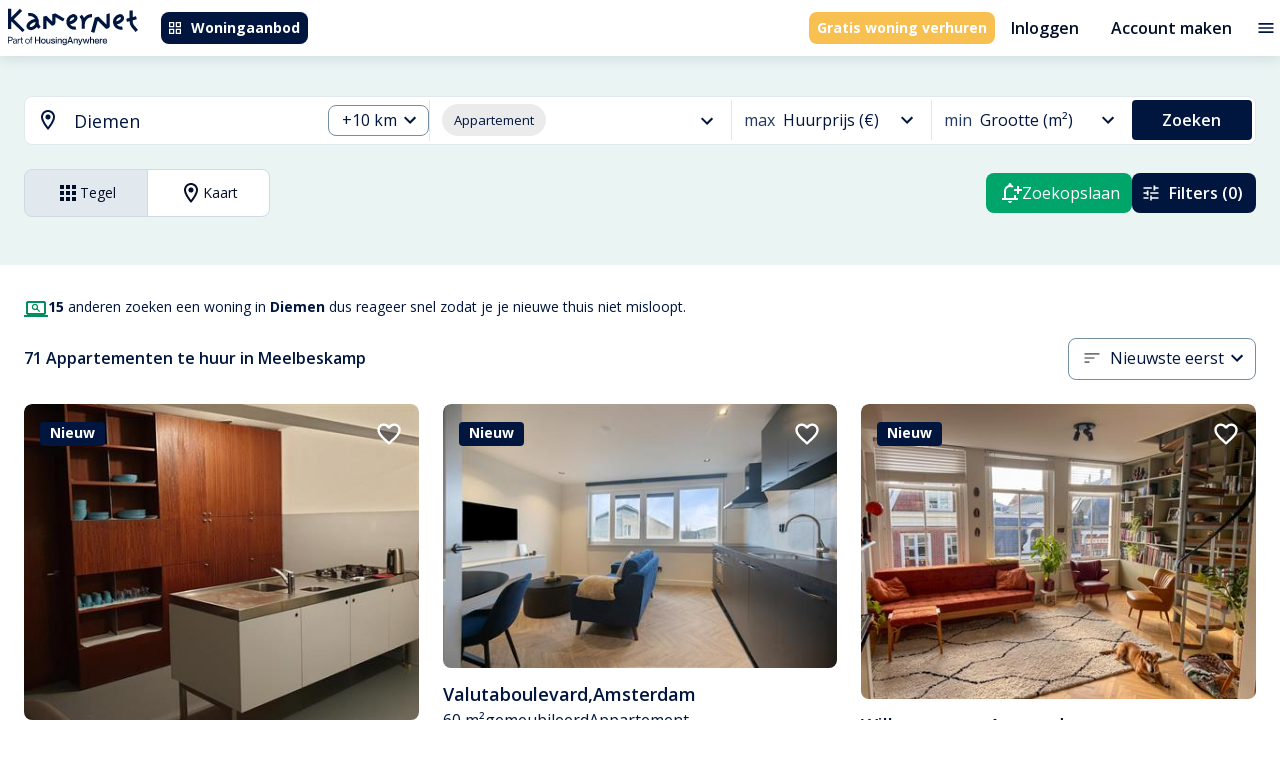

--- FILE ---
content_type: text/html; charset=utf-8
request_url: https://kamernet.nl/huren/appartement-diemen/meelbeskamp
body_size: 58430
content:
<!DOCTYPE html><html lang="nl" translate="no"><head><meta charSet="utf-8"/><meta name="viewport" content="minimum-scale=1, initial-scale=1, width=device-width"/><style>.grecaptcha-badge { visibility: hidden; }</style><meta name="apple-mobile-web-app-title" content="Kamernet"/><meta name="application-name" content="Kamernet"/><title>Appartement te Huur in Meelbeskamp, Diemen | Kamernet</title><meta name="description" content="Appartement huren in Meelbeskamp, Diemen. Vind 1 slaapkamer, 2 slaapkamer, lange termijn, gemeubileerde appartementen te huur in Meelbeskamp, Diemen met Kamernet."/><link rel="canonical" href="https://kamernet.nl/huren/appartement-diemen/meelbeskamp"/><link rel="alternate" hrefLang="x-default" href="https://kamernet.nl/huren/appartement-diemen/meelbeskamp"/><link rel="alternate" hrefLang="en" href="https://kamernet.nl/en/for-rent/apartment-diemen/meelbeskamp"/><link rel="alternate" hrefLang="nl" href="https://kamernet.nl/huren/appartement-diemen/meelbeskamp"/><meta name="next-head-count" content="11"/><meta name="emotion-insertion-point" content=""/><style data-emotion="mui-global 1prfaxn">@-webkit-keyframes mui-auto-fill{from{display:block;}}@keyframes mui-auto-fill{from{display:block;}}@-webkit-keyframes mui-auto-fill-cancel{from{display:block;}}@keyframes mui-auto-fill-cancel{from{display:block;}}</style><style data-emotion="mui x6n1xk 18q3puk 12d53kp o26p3v 66m8o0 1xdhyk6 1kj3g7s 1e3b3kf 1lwtc1b 1ovmd03 1qk38wv 1ok0wgk afxqwj 11fu337 1fmy1hw 1iuiqcz 11vr6a iuka1o 1p4y2r3 1sa2vo0 19iwhvz 5v2ak0 w1u3ce 1tje124 74bj8 14rdsw0 29g7kv 1o41xnc 147e5lo 4jkmun w4cd9x r23k87 15rdkhi 1p7vdku 14vsv3w 1x0q8dj scv1ol 1wuetu5 ltqhbu 1abmf61 17ajpur 1atlf8z 1h25d2b 8zi4ri 1f6kg7i 1rz7dnq 1owim03 9y3ish w4oa5p b9zgoq 16v8tzi 1grm70e 15q2cw4 qe97ur 1gy93zq 1k3ycwc 1td2ri7 9k49o2 51eq8m 14b8dsv eaq9uy 1ka5o6v du9ghf 1iymt4q 1nd5pgh 1adm5yt 1qbu1rw">.mui-x6n1xk{width:100%;margin-left:auto;box-sizing:border-box;margin-right:auto;padding-left:16px;padding-right:16px;}@media (min-width:600px){.mui-x6n1xk{padding-left:24px;padding-right:24px;}}@media (min-width:1360px){.mui-x6n1xk{max-width:1360px;}}@media (min-width: 1360px){.mui-x6n1xk{max-width:1200px;}}.mui-18q3puk{margin:0;font:inherit;line-height:inherit;letter-spacing:inherit;color:inherit;-webkit-text-decoration:underline;text-decoration:underline;color:inherit;}.mui-18q3puk:hover{text-decoration-color:inherit;}.mui-12d53kp{-webkit-user-select:none;-moz-user-select:none;-ms-user-select:none;user-select:none;width:1em;height:1em;display:inline-block;-webkit-flex-shrink:0;-ms-flex-negative:0;flex-shrink:0;-webkit-transition:fill 200ms cubic-bezier(0.4, 0, 0.2, 1) 0ms;transition:fill 200ms cubic-bezier(0.4, 0, 0.2, 1) 0ms;fill:currentColor;font-size:1.5rem;font-size:1.5rem;}.mui-o26p3v{display:-webkit-inline-box;display:-webkit-inline-flex;display:-ms-inline-flexbox;display:inline-flex;-webkit-align-items:center;-webkit-box-align:center;-ms-flex-align:center;align-items:center;-webkit-box-pack:center;-ms-flex-pack:center;-webkit-justify-content:center;justify-content:center;position:relative;box-sizing:border-box;-webkit-tap-highlight-color:transparent;background-color:transparent;outline:0;border:0;margin:0;border-radius:0;padding:0;cursor:pointer;-webkit-user-select:none;-moz-user-select:none;-ms-user-select:none;user-select:none;vertical-align:middle;-moz-appearance:none;-webkit-appearance:none;-webkit-text-decoration:none;text-decoration:none;color:inherit;font-family:"Open Sans",Helvetica,Arial,sans-serif;font-weight:500;font-size:0.875rem;line-height:1.75;text-transform:uppercase;min-width:64px;padding:6px 16px;border:0;border-radius:4px;-webkit-transition:background-color 250ms cubic-bezier(0.4, 0, 0.2, 1) 0ms,box-shadow 250ms cubic-bezier(0.4, 0, 0.2, 1) 0ms,border-color 250ms cubic-bezier(0.4, 0, 0.2, 1) 0ms,color 250ms cubic-bezier(0.4, 0, 0.2, 1) 0ms;transition:background-color 250ms cubic-bezier(0.4, 0, 0.2, 1) 0ms,box-shadow 250ms cubic-bezier(0.4, 0, 0.2, 1) 0ms,border-color 250ms cubic-bezier(0.4, 0, 0.2, 1) 0ms,color 250ms cubic-bezier(0.4, 0, 0.2, 1) 0ms;color:var(--variant-containedColor);background-color:var(--variant-containedBg);box-shadow:0px 3px 1px -2px rgba(0,0,0,0.2),0px 2px 2px 0px rgba(0,0,0,0.14),0px 1px 5px 0px rgba(0,0,0,0.12);--variant-textColor:#00163F;--variant-outlinedColor:#00163F;--variant-outlinedBorder:rgba(0, 22, 63, 0.5);--variant-containedColor:#FFF;--variant-containedBg:#00163F;padding:4px 10px;font-size:0.8125rem;-webkit-transition:background-color 250ms cubic-bezier(0.4, 0, 0.2, 1) 0ms,box-shadow 250ms cubic-bezier(0.4, 0, 0.2, 1) 0ms,border-color 250ms cubic-bezier(0.4, 0, 0.2, 1) 0ms;transition:background-color 250ms cubic-bezier(0.4, 0, 0.2, 1) 0ms,box-shadow 250ms cubic-bezier(0.4, 0, 0.2, 1) 0ms,border-color 250ms cubic-bezier(0.4, 0, 0.2, 1) 0ms;border-radius:0.5rem;white-space:nowrap;box-shadow:none;color:#FFFFFF;background-color:#00163F;font-family:"Open Sans",Helvetica,Arial,sans-serif;font-weight:700;font-style:normal;font-size:0.875rem;line-height:1rem;text-transform:none;padding:0.5rem;height:2rem;}.mui-o26p3v::-moz-focus-inner{border-style:none;}.mui-o26p3v.Mui-disabled{pointer-events:none;cursor:default;}@media print{.mui-o26p3v{-webkit-print-color-adjust:exact;color-adjust:exact;}}.mui-o26p3v:hover{-webkit-text-decoration:none;text-decoration:none;}.mui-o26p3v.Mui-disabled{color:rgba(0, 0, 0, 0.26);}.mui-o26p3v:hover{box-shadow:0px 2px 4px -1px rgba(0,0,0,0.2),0px 4px 5px 0px rgba(0,0,0,0.14),0px 1px 10px 0px rgba(0,0,0,0.12);}@media (hover: none){.mui-o26p3v:hover{box-shadow:0px 3px 1px -2px rgba(0,0,0,0.2),0px 2px 2px 0px rgba(0,0,0,0.14),0px 1px 5px 0px rgba(0,0,0,0.12);}}.mui-o26p3v:active{box-shadow:0px 5px 5px -3px rgba(0,0,0,0.2),0px 8px 10px 1px rgba(0,0,0,0.14),0px 3px 14px 2px rgba(0,0,0,0.12);}.mui-o26p3v.Mui-focusVisible{box-shadow:0px 3px 5px -1px rgba(0,0,0,0.2),0px 6px 10px 0px rgba(0,0,0,0.14),0px 1px 18px 0px rgba(0,0,0,0.12);}.mui-o26p3v.Mui-disabled{color:rgba(0, 0, 0, 0.26);box-shadow:none;background-color:rgba(0, 0, 0, 0.12);}@media (hover: hover){.mui-o26p3v:hover{--variant-containedBg:#020F28;--variant-textBg:rgba(0, 22, 63, 0.04);--variant-outlinedBorder:#00163F;--variant-outlinedBg:rgba(0, 22, 63, 0.04);}}.mui-o26p3v.MuiButton-loading{color:transparent;}.mui-o26p3v:hover{box-shadow:none;}.mui-o26p3v.Mui-focusVisible{box-shadow:none;}.mui-o26p3v:active{box-shadow:none;}.mui-o26p3v.Mui-disabled{box-shadow:none;}.mui-o26p3v:hover{color:#FFFFFF;background-color:#213862;}.mui-o26p3v:focus{color:#FFFFFF;background-color:#00163F;}.mui-o26p3v:active{color:#FFFFFF;background-color:#020F28;}.mui-o26p3v:disabled{background-color:#E2E9EE;color:#99A3AC;}.mui-o26p3v .MuiButton-startIcon>*:first-of-type{width:1rem;height:1rem;}.mui-o26p3v .MuiButton-endIcon>*:last-of-type{width:1rem;height:1rem;}.mui-66m8o0{display:inherit;margin-right:8px;margin-left:-4px;margin-left:-2px;}.mui-66m8o0>*:nth-of-type(1){font-size:18px;}.mui-66m8o0>*:first-of-type{width:1.25rem;height:1.25rem;}.mui-1kj3g7s{margin:0;font:inherit;line-height:inherit;letter-spacing:inherit;color:inherit;-webkit-text-decoration:underline;text-decoration:underline;color:inherit;display:-webkit-inline-box;display:-webkit-inline-flex;display:-ms-inline-flexbox;display:inline-flex;-webkit-align-items:center;-webkit-box-align:center;-ms-flex-align:center;align-items:center;-webkit-box-pack:center;-ms-flex-pack:center;-webkit-justify-content:center;justify-content:center;position:relative;box-sizing:border-box;-webkit-tap-highlight-color:transparent;background-color:transparent;outline:0;border:0;margin:0;border-radius:0;padding:0;cursor:pointer;-webkit-user-select:none;-moz-user-select:none;-ms-user-select:none;user-select:none;vertical-align:middle;-moz-appearance:none;-webkit-appearance:none;-webkit-text-decoration:none;text-decoration:none;color:inherit;font-family:"Open Sans",Helvetica,Arial,sans-serif;font-weight:500;font-size:0.875rem;line-height:1.75;text-transform:uppercase;min-width:64px;padding:6px 16px;border:0;border-radius:4px;-webkit-transition:background-color 250ms cubic-bezier(0.4, 0, 0.2, 1) 0ms,box-shadow 250ms cubic-bezier(0.4, 0, 0.2, 1) 0ms,border-color 250ms cubic-bezier(0.4, 0, 0.2, 1) 0ms,color 250ms cubic-bezier(0.4, 0, 0.2, 1) 0ms;transition:background-color 250ms cubic-bezier(0.4, 0, 0.2, 1) 0ms,box-shadow 250ms cubic-bezier(0.4, 0, 0.2, 1) 0ms,border-color 250ms cubic-bezier(0.4, 0, 0.2, 1) 0ms,color 250ms cubic-bezier(0.4, 0, 0.2, 1) 0ms;color:var(--variant-containedColor);background-color:var(--variant-containedBg);box-shadow:0px 3px 1px -2px rgba(0,0,0,0.2),0px 2px 2px 0px rgba(0,0,0,0.14),0px 1px 5px 0px rgba(0,0,0,0.12);--variant-textColor:#F8C051;--variant-outlinedColor:#F8C051;--variant-outlinedBorder:rgba(248, 192, 81, 0.5);--variant-containedColor:#FFF;--variant-containedBg:#F8C051;padding:4px 10px;font-size:0.8125rem;-webkit-transition:background-color 250ms cubic-bezier(0.4, 0, 0.2, 1) 0ms,box-shadow 250ms cubic-bezier(0.4, 0, 0.2, 1) 0ms,border-color 250ms cubic-bezier(0.4, 0, 0.2, 1) 0ms;transition:background-color 250ms cubic-bezier(0.4, 0, 0.2, 1) 0ms,box-shadow 250ms cubic-bezier(0.4, 0, 0.2, 1) 0ms,border-color 250ms cubic-bezier(0.4, 0, 0.2, 1) 0ms;border-radius:0.5rem;white-space:nowrap;box-shadow:none;font-family:"Open Sans",Helvetica,Arial,sans-serif;font-weight:700;font-style:normal;font-size:0.875rem;line-height:1rem;text-transform:none;padding:0.5rem;height:2rem;color:#FFFFFF;background-color:#F8C051;}.mui-1kj3g7s:hover{text-decoration-color:inherit;}.mui-1kj3g7s::-moz-focus-inner{border-style:none;}.mui-1kj3g7s.Mui-disabled{pointer-events:none;cursor:default;}@media print{.mui-1kj3g7s{-webkit-print-color-adjust:exact;color-adjust:exact;}}.mui-1kj3g7s:hover{-webkit-text-decoration:none;text-decoration:none;}.mui-1kj3g7s.Mui-disabled{color:rgba(0, 0, 0, 0.26);}.mui-1kj3g7s:hover{box-shadow:0px 2px 4px -1px rgba(0,0,0,0.2),0px 4px 5px 0px rgba(0,0,0,0.14),0px 1px 10px 0px rgba(0,0,0,0.12);}@media (hover: none){.mui-1kj3g7s:hover{box-shadow:0px 3px 1px -2px rgba(0,0,0,0.2),0px 2px 2px 0px rgba(0,0,0,0.14),0px 1px 5px 0px rgba(0,0,0,0.12);}}.mui-1kj3g7s:active{box-shadow:0px 5px 5px -3px rgba(0,0,0,0.2),0px 8px 10px 1px rgba(0,0,0,0.14),0px 3px 14px 2px rgba(0,0,0,0.12);}.mui-1kj3g7s.Mui-focusVisible{box-shadow:0px 3px 5px -1px rgba(0,0,0,0.2),0px 6px 10px 0px rgba(0,0,0,0.14),0px 1px 18px 0px rgba(0,0,0,0.12);}.mui-1kj3g7s.Mui-disabled{color:rgba(0, 0, 0, 0.26);box-shadow:none;background-color:rgba(0, 0, 0, 0.12);}@media (hover: hover){.mui-1kj3g7s:hover{--variant-containedBg:#5E4006;--variant-textBg:rgba(248, 192, 81, 0.04);--variant-outlinedBorder:#F8C051;--variant-outlinedBg:rgba(248, 192, 81, 0.04);}}.mui-1kj3g7s.MuiButton-loading{color:transparent;}.mui-1kj3g7s:hover{box-shadow:none;}.mui-1kj3g7s.Mui-focusVisible{box-shadow:none;}.mui-1kj3g7s:active{box-shadow:none;}.mui-1kj3g7s.Mui-disabled{box-shadow:none;}.mui-1kj3g7s .MuiButton-startIcon>*:first-of-type{width:1rem;height:1rem;}.mui-1kj3g7s .MuiButton-endIcon>*:last-of-type{width:1rem;height:1rem;}.mui-1kj3g7s:hover{color:#FFFFFF;background-color:#FFD873;}.mui-1kj3g7s:focus{color:#FFFFFF;background-color:#FFD873;}.mui-1kj3g7s:active{color:#FFFFFF;background-color:#5E4006;}.mui-1kj3g7s:disabled{background-color:#E2E9EE;color:#99A3AC;}.mui-1e3b3kf{display:-webkit-inline-box;display:-webkit-inline-flex;display:-ms-inline-flexbox;display:inline-flex;-webkit-align-items:center;-webkit-box-align:center;-ms-flex-align:center;align-items:center;-webkit-box-pack:center;-ms-flex-pack:center;-webkit-justify-content:center;justify-content:center;position:relative;box-sizing:border-box;-webkit-tap-highlight-color:transparent;background-color:transparent;outline:0;border:0;margin:0;border-radius:0;padding:0;cursor:pointer;-webkit-user-select:none;-moz-user-select:none;-ms-user-select:none;user-select:none;vertical-align:middle;-moz-appearance:none;-webkit-appearance:none;-webkit-text-decoration:none;text-decoration:none;color:inherit;font-family:"Open Sans",Helvetica,Arial,sans-serif;font-weight:500;font-size:0.875rem;line-height:1.75;text-transform:uppercase;min-width:64px;padding:6px 16px;border:0;border-radius:4px;-webkit-transition:background-color 250ms cubic-bezier(0.4, 0, 0.2, 1) 0ms,box-shadow 250ms cubic-bezier(0.4, 0, 0.2, 1) 0ms,border-color 250ms cubic-bezier(0.4, 0, 0.2, 1) 0ms,color 250ms cubic-bezier(0.4, 0, 0.2, 1) 0ms;transition:background-color 250ms cubic-bezier(0.4, 0, 0.2, 1) 0ms,box-shadow 250ms cubic-bezier(0.4, 0, 0.2, 1) 0ms,border-color 250ms cubic-bezier(0.4, 0, 0.2, 1) 0ms,color 250ms cubic-bezier(0.4, 0, 0.2, 1) 0ms;padding:6px 8px;color:var(--variant-textColor);background-color:var(--variant-textBg);--variant-textColor:#00A56A;--variant-outlinedColor:#00A56A;--variant-outlinedBorder:rgba(0, 165, 106, 0.5);--variant-containedColor:#FFF;--variant-containedBg:#00A56A;padding:8px 11px;font-size:0.9375rem;-webkit-transition:background-color 250ms cubic-bezier(0.4, 0, 0.2, 1) 0ms,box-shadow 250ms cubic-bezier(0.4, 0, 0.2, 1) 0ms,border-color 250ms cubic-bezier(0.4, 0, 0.2, 1) 0ms;transition:background-color 250ms cubic-bezier(0.4, 0, 0.2, 1) 0ms,box-shadow 250ms cubic-bezier(0.4, 0, 0.2, 1) 0ms,border-color 250ms cubic-bezier(0.4, 0, 0.2, 1) 0ms;border-radius:0.5rem;white-space:nowrap;box-shadow:none;background:none!important;color:#020F28;font-family:"Open Sans",Helvetica,Arial,sans-serif;font-weight:600;font-style:normal;font-size:1rem;line-height:1.25rem;text-transform:none;padding:0.5rem 1rem;height:3rem;}.mui-1e3b3kf::-moz-focus-inner{border-style:none;}.mui-1e3b3kf.Mui-disabled{pointer-events:none;cursor:default;}@media print{.mui-1e3b3kf{-webkit-print-color-adjust:exact;color-adjust:exact;}}.mui-1e3b3kf:hover{-webkit-text-decoration:none;text-decoration:none;}.mui-1e3b3kf.Mui-disabled{color:rgba(0, 0, 0, 0.26);}@media (hover: hover){.mui-1e3b3kf:hover{--variant-containedBg:#038F5D;--variant-textBg:rgba(0, 165, 106, 0.04);--variant-outlinedBorder:#00A56A;--variant-outlinedBg:rgba(0, 165, 106, 0.04);}}.mui-1e3b3kf.MuiButton-loading{color:transparent;}.mui-1e3b3kf:hover{box-shadow:none;}.mui-1e3b3kf.Mui-focusVisible{box-shadow:none;}.mui-1e3b3kf:active{box-shadow:none;}.mui-1e3b3kf.Mui-disabled{box-shadow:none;}.mui-1e3b3kf:hover{background-color:#E2E9EE;color:#213862;}.mui-1e3b3kf:focus{background-color:#E2E9EE;color:#213862;}.mui-1e3b3kf:active{background-color:#CEDBE3;color:#020F28;}.mui-1e3b3kf:disabled{color:#99A3AC;}.mui-1e3b3kf .MuiButton-startIcon>*:first-of-type{width:1.25rem;height:1.25rem;}.mui-1e3b3kf .MuiButton-endIcon>*:last-of-type{width:1.25rem;height:1.25rem;}.mui-1lwtc1b{display:-webkit-inline-box;display:-webkit-inline-flex;display:-ms-inline-flexbox;display:inline-flex;-webkit-align-items:center;-webkit-box-align:center;-ms-flex-align:center;align-items:center;-webkit-box-pack:center;-ms-flex-pack:center;-webkit-justify-content:center;justify-content:center;position:relative;box-sizing:border-box;-webkit-tap-highlight-color:transparent;background-color:transparent;outline:0;border:0;margin:0;border-radius:0;padding:0;cursor:pointer;-webkit-user-select:none;-moz-user-select:none;-ms-user-select:none;user-select:none;vertical-align:middle;-moz-appearance:none;-webkit-appearance:none;-webkit-text-decoration:none;text-decoration:none;color:inherit;text-align:center;-webkit-flex:0 0 auto;-ms-flex:0 0 auto;flex:0 0 auto;font-size:1.5rem;padding:8px;border-radius:50%;color:rgba(0, 0, 0, 0.54);-webkit-transition:background-color 150ms cubic-bezier(0.4, 0, 0.2, 1) 0ms;transition:background-color 150ms cubic-bezier(0.4, 0, 0.2, 1) 0ms;--IconButton-hoverBg:rgba(0, 0, 0, 0.04);padding:4px;}.mui-1lwtc1b::-moz-focus-inner{border-style:none;}.mui-1lwtc1b.Mui-disabled{pointer-events:none;cursor:default;}@media print{.mui-1lwtc1b{-webkit-print-color-adjust:exact;color-adjust:exact;}}.mui-1lwtc1b:hover{background-color:var(--IconButton-hoverBg);}@media (hover: none){.mui-1lwtc1b:hover{background-color:transparent;}}.mui-1lwtc1b.Mui-disabled{background-color:transparent;color:rgba(0, 0, 0, 0.26);}.mui-1lwtc1b.MuiIconButton-loading{color:transparent;}.mui-1ovmd03{-webkit-user-select:none;-moz-user-select:none;-ms-user-select:none;user-select:none;width:1em;height:1em;display:inline-block;-webkit-flex-shrink:0;-ms-flex-negative:0;flex-shrink:0;-webkit-transition:fill 200ms cubic-bezier(0.4, 0, 0.2, 1) 0ms;transition:fill 200ms cubic-bezier(0.4, 0, 0.2, 1) 0ms;fill:currentColor;font-size:1.25rem;color:#00163F;font-size:1.25rem;}.mui-1qk38wv{display:-webkit-inline-box;display:-webkit-inline-flex;display:-ms-inline-flexbox;display:inline-flex;-webkit-flex-direction:column;-ms-flex-direction:column;flex-direction:column;position:relative;min-width:0;padding:0;margin:0;border:0;vertical-align:top;}.mui-1ok0wgk.Mui-focused .MuiAutocomplete-clearIndicator{visibility:visible;}@media (pointer: fine){.mui-1ok0wgk:hover .MuiAutocomplete-clearIndicator{visibility:visible;}}.mui-1ok0wgk .MuiAutocomplete-tag{margin:3px;max-width:calc(100% - 6px);}.MuiAutocomplete-hasPopupIcon.mui-1ok0wgk .MuiAutocomplete-inputRoot,.MuiAutocomplete-hasClearIcon.mui-1ok0wgk .MuiAutocomplete-inputRoot{padding-right:30px;}.MuiAutocomplete-hasPopupIcon.MuiAutocomplete-hasClearIcon.mui-1ok0wgk .MuiAutocomplete-inputRoot{padding-right:56px;}.mui-1ok0wgk .MuiAutocomplete-inputRoot .MuiAutocomplete-input{width:0;min-width:30px;}.mui-1ok0wgk .MuiInput-root{padding-bottom:1px;}.mui-1ok0wgk .MuiInput-root .MuiInput-input{padding:4px 4px 4px 0px;}.mui-1ok0wgk .MuiInput-root.MuiInputBase-sizeSmall .MuiInput-input{padding:2px 4px 3px 0;}.mui-1ok0wgk .MuiOutlinedInput-root{padding:9px;}.MuiAutocomplete-hasPopupIcon.mui-1ok0wgk .MuiOutlinedInput-root,.MuiAutocomplete-hasClearIcon.mui-1ok0wgk .MuiOutlinedInput-root{padding-right:39px;}.MuiAutocomplete-hasPopupIcon.MuiAutocomplete-hasClearIcon.mui-1ok0wgk .MuiOutlinedInput-root{padding-right:65px;}.mui-1ok0wgk .MuiOutlinedInput-root .MuiAutocomplete-input{padding:7.5px 4px 7.5px 5px;}.mui-1ok0wgk .MuiOutlinedInput-root .MuiAutocomplete-endAdornment{right:9px;}.mui-1ok0wgk .MuiOutlinedInput-root.MuiInputBase-sizeSmall{padding-top:6px;padding-bottom:6px;padding-left:6px;}.mui-1ok0wgk .MuiOutlinedInput-root.MuiInputBase-sizeSmall .MuiAutocomplete-input{padding:2.5px 4px 2.5px 8px;}.mui-1ok0wgk .MuiFilledInput-root{padding-top:19px;padding-left:8px;}.MuiAutocomplete-hasPopupIcon.mui-1ok0wgk .MuiFilledInput-root,.MuiAutocomplete-hasClearIcon.mui-1ok0wgk .MuiFilledInput-root{padding-right:39px;}.MuiAutocomplete-hasPopupIcon.MuiAutocomplete-hasClearIcon.mui-1ok0wgk .MuiFilledInput-root{padding-right:65px;}.mui-1ok0wgk .MuiFilledInput-root .MuiFilledInput-input{padding:7px 4px;}.mui-1ok0wgk .MuiFilledInput-root .MuiAutocomplete-endAdornment{right:9px;}.mui-1ok0wgk .MuiFilledInput-root.MuiInputBase-sizeSmall{padding-bottom:1px;}.mui-1ok0wgk .MuiFilledInput-root.MuiInputBase-sizeSmall .MuiFilledInput-input{padding:2.5px 4px;}.mui-1ok0wgk .MuiInputBase-hiddenLabel{padding-top:8px;}.mui-1ok0wgk .MuiFilledInput-root.MuiInputBase-hiddenLabel{padding-top:0;padding-bottom:0;}.mui-1ok0wgk .MuiFilledInput-root.MuiInputBase-hiddenLabel .MuiAutocomplete-input{padding-top:16px;padding-bottom:17px;}.mui-1ok0wgk .MuiFilledInput-root.MuiInputBase-hiddenLabel.MuiInputBase-sizeSmall .MuiAutocomplete-input{padding-top:8px;padding-bottom:9px;}.mui-1ok0wgk .MuiAutocomplete-input{-webkit-box-flex:1;-webkit-flex-grow:1;-ms-flex-positive:1;flex-grow:1;text-overflow:ellipsis;opacity:0;}.mui-1ok0wgk .MuiAutocomplete-input{opacity:1;}.mui-afxqwj{display:-webkit-inline-box;display:-webkit-inline-flex;display:-ms-inline-flexbox;display:inline-flex;-webkit-flex-direction:column;-ms-flex-direction:column;flex-direction:column;position:relative;min-width:0;padding:0;margin:0;border:0;vertical-align:top;width:100%;}.mui-afxqwj .MuiInputBase-root.Mui-disabled{background-color:#E2E9EE;}.mui-afxqwj .MuiInputBase-input::-webkit-input-placeholder{color:#738DA1;}.mui-afxqwj .MuiInputBase-input::-moz-placeholder{color:#738DA1;}.mui-afxqwj .MuiInputBase-input:-ms-input-placeholder{color:#738DA1;}.mui-afxqwj .MuiInputBase-input::placeholder{color:#738DA1;}.mui-afxqwj .MuiInputBase-input.Mui-disabled{border-color:#99A3AC;color:#99A3AC;-webkit-text-fill-color:#99A3AC;}.mui-11fu337{color:#989898;font-family:"Open Sans",Helvetica,Arial,sans-serif;font-weight:400;font-style:normal;font-size:1.125rem;line-height:1.4375em;padding:0;position:relative;color:#00163F;display:block;transform-origin:top left;white-space:nowrap;overflow:hidden;text-overflow:ellipsis;max-width:100%;position:absolute;left:0;top:0;-webkit-transform:translate(0, 20px) scale(1);-moz-transform:translate(0, 20px) scale(1);-ms-transform:translate(0, 20px) scale(1);transform:translate(0, 20px) scale(1);-webkit-transform:translate(0, 17px) scale(1);-moz-transform:translate(0, 17px) scale(1);-ms-transform:translate(0, 17px) scale(1);transform:translate(0, 17px) scale(1);-webkit-transform:translate(0, -1.5px) scale(0.75);-moz-transform:translate(0, -1.5px) scale(0.75);-ms-transform:translate(0, -1.5px) scale(0.75);transform:translate(0, -1.5px) scale(0.75);transform-origin:top left;max-width:133%;-webkit-transition:color 200ms cubic-bezier(0.0, 0, 0.2, 1) 0ms,-webkit-transform 200ms cubic-bezier(0.0, 0, 0.2, 1) 0ms,max-width 200ms cubic-bezier(0.0, 0, 0.2, 1) 0ms;transition:color 200ms cubic-bezier(0.0, 0, 0.2, 1) 0ms,transform 200ms cubic-bezier(0.0, 0, 0.2, 1) 0ms,max-width 200ms cubic-bezier(0.0, 0, 0.2, 1) 0ms;z-index:1;pointer-events:none;-webkit-transform:translate(14px, 16px) scale(1);-moz-transform:translate(14px, 16px) scale(1);-ms-transform:translate(14px, 16px) scale(1);transform:translate(14px, 16px) scale(1);max-width:calc(100% - 24px);-webkit-transform:translate(14px, 9px) scale(1);-moz-transform:translate(14px, 9px) scale(1);-ms-transform:translate(14px, 9px) scale(1);transform:translate(14px, 9px) scale(1);-webkit-user-select:none;-moz-user-select:none;-ms-user-select:none;user-select:none;pointer-events:auto;max-width:calc(133% - 32px);-webkit-transform:translate(14px, -9px) scale(0.75);-moz-transform:translate(14px, -9px) scale(0.75);-ms-transform:translate(14px, -9px) scale(0.75);transform:translate(14px, -9px) scale(0.75);}.mui-11fu337.Mui-focused{color:#00A56A;}.mui-11fu337.Mui-disabled{color:rgba(0, 0, 0, 0.38);}.mui-11fu337.Mui-error{color:#d32f2f;}.mui-1fmy1hw{margin:0;font-family:"Open Sans",Helvetica,Arial,sans-serif;font-weight:400;font-style:normal;font-size:1rem;line-height:1.5rem;color:#213862;}.mui-1iuiqcz{font-family:"Open Sans",Helvetica,Arial,sans-serif;font-weight:400;font-style:normal;font-size:1.125rem;line-height:1.4375em;color:#00163F;box-sizing:border-box;position:relative;cursor:text;display:-webkit-inline-box;display:-webkit-inline-flex;display:-ms-inline-flexbox;display:inline-flex;-webkit-align-items:center;-webkit-box-align:center;-ms-flex-align:center;align-items:center;width:100%;position:relative;border-radius:4px;padding-right:14px;background-color:#FFF;border-radius:0.5rem;}.mui-1iuiqcz.Mui-disabled{color:rgba(0, 0, 0, 0.38);cursor:default;}.mui-1iuiqcz:hover .MuiOutlinedInput-notchedOutline{border-color:#00163F;}@media (hover: none){.mui-1iuiqcz:hover .MuiOutlinedInput-notchedOutline{border-color:rgba(0, 0, 0, 0.23);}}.mui-1iuiqcz.Mui-focused .MuiOutlinedInput-notchedOutline{border-width:2px;}.mui-1iuiqcz.Mui-focused .MuiOutlinedInput-notchedOutline{border-color:#00A56A;}.mui-1iuiqcz.Mui-error .MuiOutlinedInput-notchedOutline{border-color:#d32f2f;}.mui-1iuiqcz.Mui-disabled .MuiOutlinedInput-notchedOutline{border-color:rgba(0, 0, 0, 0.26);}.mui-1iuiqcz fieldset,.mui-1iuiqcz .MuiOutlinedInput-root{border-color:#738DA1;}.mui-1iuiqcz:hover:not(.Mui-focused):not(.Mui-disabled) fieldset,.mui-1iuiqcz:hover:not(.Mui-focused):not(.Mui-disabled) fieldset.MuiOutlinedInput-notchedOutline{border-color:#738DA1;}.mui-11vr6a{font:inherit;letter-spacing:inherit;color:currentColor;padding:4px 0 5px;border:0;box-sizing:content-box;background:none;height:1.4375em;margin:0;-webkit-tap-highlight-color:transparent;display:block;min-width:0;width:100%;-webkit-animation-name:mui-auto-fill-cancel;animation-name:mui-auto-fill-cancel;-webkit-animation-duration:10ms;animation-duration:10ms;padding-top:1px;padding:16.5px 14px;padding:8.5px 14px;padding-right:0;}.mui-11vr6a::-webkit-input-placeholder{color:currentColor;opacity:0.42;-webkit-transition:opacity 200ms cubic-bezier(0.4, 0, 0.2, 1) 0ms;transition:opacity 200ms cubic-bezier(0.4, 0, 0.2, 1) 0ms;}.mui-11vr6a::-moz-placeholder{color:currentColor;opacity:0.42;-webkit-transition:opacity 200ms cubic-bezier(0.4, 0, 0.2, 1) 0ms;transition:opacity 200ms cubic-bezier(0.4, 0, 0.2, 1) 0ms;}.mui-11vr6a::-ms-input-placeholder{color:currentColor;opacity:0.42;-webkit-transition:opacity 200ms cubic-bezier(0.4, 0, 0.2, 1) 0ms;transition:opacity 200ms cubic-bezier(0.4, 0, 0.2, 1) 0ms;}.mui-11vr6a:focus{outline:0;}.mui-11vr6a:invalid{box-shadow:none;}.mui-11vr6a::-webkit-search-decoration{-webkit-appearance:none;}label[data-shrink=false]+.MuiInputBase-formControl .mui-11vr6a::-webkit-input-placeholder{opacity:0!important;}label[data-shrink=false]+.MuiInputBase-formControl .mui-11vr6a::-moz-placeholder{opacity:0!important;}label[data-shrink=false]+.MuiInputBase-formControl .mui-11vr6a::-ms-input-placeholder{opacity:0!important;}label[data-shrink=false]+.MuiInputBase-formControl .mui-11vr6a:focus::-webkit-input-placeholder{opacity:0.42;}label[data-shrink=false]+.MuiInputBase-formControl .mui-11vr6a:focus::-moz-placeholder{opacity:0.42;}label[data-shrink=false]+.MuiInputBase-formControl .mui-11vr6a:focus::-ms-input-placeholder{opacity:0.42;}.mui-11vr6a.Mui-disabled{opacity:1;-webkit-text-fill-color:rgba(0, 0, 0, 0.38);}.mui-11vr6a:-webkit-autofill{-webkit-animation-duration:5000s;animation-duration:5000s;-webkit-animation-name:mui-auto-fill;animation-name:mui-auto-fill;}.mui-11vr6a:-webkit-autofill{border-radius:inherit;}.mui-iuka1o{position:absolute;right:0;top:50%;-webkit-transform:translate(0, -50%);-moz-transform:translate(0, -50%);-ms-transform:translate(0, -50%);transform:translate(0, -50%);}.mui-1p4y2r3{display:-webkit-inline-box;display:-webkit-inline-flex;display:-ms-inline-flexbox;display:inline-flex;-webkit-align-items:center;-webkit-box-align:center;-ms-flex-align:center;align-items:center;-webkit-box-pack:center;-ms-flex-pack:center;-webkit-justify-content:center;justify-content:center;position:relative;box-sizing:border-box;-webkit-tap-highlight-color:transparent;background-color:transparent;outline:0;border:0;margin:0;border-radius:0;padding:0;cursor:pointer;-webkit-user-select:none;-moz-user-select:none;-ms-user-select:none;user-select:none;vertical-align:middle;-moz-appearance:none;-webkit-appearance:none;-webkit-text-decoration:none;text-decoration:none;color:inherit;text-align:center;-webkit-flex:0 0 auto;-ms-flex:0 0 auto;flex:0 0 auto;font-size:1.5rem;padding:8px;border-radius:50%;color:rgba(0, 0, 0, 0.54);-webkit-transition:background-color 150ms cubic-bezier(0.4, 0, 0.2, 1) 0ms;transition:background-color 150ms cubic-bezier(0.4, 0, 0.2, 1) 0ms;--IconButton-hoverBg:rgba(0, 0, 0, 0.04);padding:4px;margin-right:-2px;padding:4px;visibility:hidden;}.mui-1p4y2r3::-moz-focus-inner{border-style:none;}.mui-1p4y2r3.Mui-disabled{pointer-events:none;cursor:default;}@media print{.mui-1p4y2r3{-webkit-print-color-adjust:exact;color-adjust:exact;}}.mui-1p4y2r3:hover{background-color:var(--IconButton-hoverBg);}@media (hover: none){.mui-1p4y2r3:hover{background-color:transparent;}}.mui-1p4y2r3.Mui-disabled{background-color:transparent;color:rgba(0, 0, 0, 0.26);}.mui-1p4y2r3.MuiIconButton-loading{color:transparent;}.mui-1sa2vo0{-webkit-user-select:none;-moz-user-select:none;-ms-user-select:none;user-select:none;width:1em;height:1em;display:inline-block;-webkit-flex-shrink:0;-ms-flex-negative:0;flex-shrink:0;-webkit-transition:fill 200ms cubic-bezier(0.4, 0, 0.2, 1) 0ms;transition:fill 200ms cubic-bezier(0.4, 0, 0.2, 1) 0ms;fill:currentColor;font-size:1.25rem;font-size:1.25rem;}.mui-19iwhvz{display:-webkit-inline-box;display:-webkit-inline-flex;display:-ms-inline-flexbox;display:inline-flex;-webkit-align-items:center;-webkit-box-align:center;-ms-flex-align:center;align-items:center;-webkit-box-pack:center;-ms-flex-pack:center;-webkit-justify-content:center;justify-content:center;position:relative;box-sizing:border-box;-webkit-tap-highlight-color:transparent;background-color:transparent;outline:0;border:0;margin:0;border-radius:0;padding:0;cursor:pointer;-webkit-user-select:none;-moz-user-select:none;-ms-user-select:none;user-select:none;vertical-align:middle;-moz-appearance:none;-webkit-appearance:none;-webkit-text-decoration:none;text-decoration:none;color:inherit;text-align:center;-webkit-flex:0 0 auto;-ms-flex:0 0 auto;flex:0 0 auto;font-size:1.5rem;padding:8px;border-radius:50%;color:rgba(0, 0, 0, 0.54);-webkit-transition:background-color 150ms cubic-bezier(0.4, 0, 0.2, 1) 0ms;transition:background-color 150ms cubic-bezier(0.4, 0, 0.2, 1) 0ms;--IconButton-hoverBg:rgba(0, 0, 0, 0.04);padding:4px;padding:2px;margin-right:-2px;display:none;}.mui-19iwhvz::-moz-focus-inner{border-style:none;}.mui-19iwhvz.Mui-disabled{pointer-events:none;cursor:default;}@media print{.mui-19iwhvz{-webkit-print-color-adjust:exact;color-adjust:exact;}}.mui-19iwhvz:hover{background-color:var(--IconButton-hoverBg);}@media (hover: none){.mui-19iwhvz:hover{background-color:transparent;}}.mui-19iwhvz.Mui-disabled{background-color:transparent;color:rgba(0, 0, 0, 0.26);}.mui-19iwhvz.MuiIconButton-loading{color:transparent;}.mui-5v2ak0{text-align:left;position:absolute;bottom:0;right:0;top:-5px;left:0;margin:0;padding:0 8px;pointer-events:none;border-radius:inherit;border-style:solid;border-width:1px;overflow:hidden;min-width:0%;border-color:rgba(0, 0, 0, 0.23);}.mui-w1u3ce{float:unset;width:auto;overflow:hidden;display:block;padding:0;height:11px;font-size:0.75em;visibility:hidden;max-width:0.01px;-webkit-transition:max-width 50ms cubic-bezier(0.0, 0, 0.2, 1) 0ms;transition:max-width 50ms cubic-bezier(0.0, 0, 0.2, 1) 0ms;white-space:nowrap;max-width:100%;-webkit-transition:max-width 100ms cubic-bezier(0.0, 0, 0.2, 1) 50ms;transition:max-width 100ms cubic-bezier(0.0, 0, 0.2, 1) 50ms;}.mui-w1u3ce>span{padding-left:5px;padding-right:5px;display:inline-block;opacity:0;visibility:visible;}.mui-1tje124{font-family:"Open Sans",Helvetica,Arial,sans-serif;font-weight:400;font-style:normal;font-size:1.125rem;line-height:1.4375em;color:#00163F;box-sizing:border-box;position:relative;cursor:text;display:-webkit-inline-box;display:-webkit-inline-flex;display:-ms-inline-flexbox;display:inline-flex;-webkit-align-items:center;-webkit-box-align:center;-ms-flex-align:center;align-items:center;position:relative;border-radius:4px;background-color:#FFF;border-radius:0.5rem;}.mui-1tje124.Mui-disabled{color:rgba(0, 0, 0, 0.38);cursor:default;}.mui-1tje124:hover .MuiOutlinedInput-notchedOutline{border-color:#00163F;}@media (hover: none){.mui-1tje124:hover .MuiOutlinedInput-notchedOutline{border-color:rgba(0, 0, 0, 0.23);}}.mui-1tje124.Mui-focused .MuiOutlinedInput-notchedOutline{border-width:2px;}.mui-1tje124.Mui-focused .MuiOutlinedInput-notchedOutline{border-color:#00A56A;}.mui-1tje124.Mui-error .MuiOutlinedInput-notchedOutline{border-color:#d32f2f;}.mui-1tje124.Mui-disabled .MuiOutlinedInput-notchedOutline{border-color:rgba(0, 0, 0, 0.26);}.mui-1tje124 fieldset,.mui-1tje124 .MuiOutlinedInput-root{border-color:#738DA1;}.mui-1tje124:hover:not(.Mui-focused):not(.Mui-disabled) fieldset,.mui-1tje124:hover:not(.Mui-focused):not(.Mui-disabled) fieldset.MuiOutlinedInput-notchedOutline{border-color:#738DA1;}.mui-74bj8{-moz-appearance:none;-webkit-appearance:none;-webkit-user-select:none;-moz-user-select:none;-ms-user-select:none;user-select:none;border-radius:0;cursor:pointer;border-radius:4px;font:inherit;letter-spacing:inherit;color:currentColor;padding:4px 0 5px;border:0;box-sizing:content-box;background:none;height:1.4375em;margin:0;-webkit-tap-highlight-color:transparent;display:block;min-width:0;width:100%;-webkit-animation-name:mui-auto-fill-cancel;animation-name:mui-auto-fill-cancel;-webkit-animation-duration:10ms;animation-duration:10ms;padding-top:1px;padding:16.5px 14px;padding:8.5px 14px;}.mui-74bj8:focus{border-radius:0;}.mui-74bj8.Mui-disabled{cursor:default;}.mui-74bj8[multiple]{height:auto;}.mui-74bj8:not([multiple]) option,.mui-74bj8:not([multiple]) optgroup{background-color:#fff;}.mui-74bj8:focus{border-radius:4px;}.mui-74bj8.mui-74bj8.mui-74bj8{padding-right:32px;}.mui-74bj8.MuiSelect-select{height:auto;min-height:1.4375em;text-overflow:ellipsis;white-space:nowrap;overflow:hidden;}.mui-74bj8::-webkit-input-placeholder{color:currentColor;opacity:0.42;-webkit-transition:opacity 200ms cubic-bezier(0.4, 0, 0.2, 1) 0ms;transition:opacity 200ms cubic-bezier(0.4, 0, 0.2, 1) 0ms;}.mui-74bj8::-moz-placeholder{color:currentColor;opacity:0.42;-webkit-transition:opacity 200ms cubic-bezier(0.4, 0, 0.2, 1) 0ms;transition:opacity 200ms cubic-bezier(0.4, 0, 0.2, 1) 0ms;}.mui-74bj8::-ms-input-placeholder{color:currentColor;opacity:0.42;-webkit-transition:opacity 200ms cubic-bezier(0.4, 0, 0.2, 1) 0ms;transition:opacity 200ms cubic-bezier(0.4, 0, 0.2, 1) 0ms;}.mui-74bj8:focus{outline:0;}.mui-74bj8:invalid{box-shadow:none;}.mui-74bj8::-webkit-search-decoration{-webkit-appearance:none;}label[data-shrink=false]+.MuiInputBase-formControl .mui-74bj8::-webkit-input-placeholder{opacity:0!important;}label[data-shrink=false]+.MuiInputBase-formControl .mui-74bj8::-moz-placeholder{opacity:0!important;}label[data-shrink=false]+.MuiInputBase-formControl .mui-74bj8::-ms-input-placeholder{opacity:0!important;}label[data-shrink=false]+.MuiInputBase-formControl .mui-74bj8:focus::-webkit-input-placeholder{opacity:0.42;}label[data-shrink=false]+.MuiInputBase-formControl .mui-74bj8:focus::-moz-placeholder{opacity:0.42;}label[data-shrink=false]+.MuiInputBase-formControl .mui-74bj8:focus::-ms-input-placeholder{opacity:0.42;}.mui-74bj8.Mui-disabled{opacity:1;-webkit-text-fill-color:rgba(0, 0, 0, 0.38);}.mui-74bj8:-webkit-autofill{-webkit-animation-duration:5000s;animation-duration:5000s;-webkit-animation-name:mui-auto-fill;animation-name:mui-auto-fill;}.mui-74bj8:-webkit-autofill{border-radius:inherit;}.mui-14rdsw0{-webkit-flex:1 1 auto;-ms-flex:1 1 auto;flex:1 1 auto;min-width:0;margin-top:4px;margin-bottom:4px;}.MuiTypography-root:where(.mui-14rdsw0 .MuiListItemText-primary){display:block;}.MuiTypography-root:where(.mui-14rdsw0 .MuiListItemText-secondary){display:block;}.mui-29g7kv{margin:0;font-family:"Open Sans",Helvetica,Arial,sans-serif;font-weight:400;font-style:normal;font-size:1.125rem;line-height:1.75rem;}.mui-1o41xnc{margin:0;font-family:"Open Sans",Helvetica,Arial,sans-serif;font-weight:400;font-style:normal;font-size:1rem;line-height:1.5rem;}.mui-147e5lo{bottom:0;left:0;position:absolute;opacity:0;pointer-events:none;width:100%;box-sizing:border-box;}.mui-4jkmun{-webkit-user-select:none;-moz-user-select:none;-ms-user-select:none;user-select:none;width:1em;height:1em;display:inline-block;-webkit-flex-shrink:0;-ms-flex-negative:0;flex-shrink:0;-webkit-transition:fill 200ms cubic-bezier(0.4, 0, 0.2, 1) 0ms;transition:fill 200ms cubic-bezier(0.4, 0, 0.2, 1) 0ms;fill:currentColor;font-size:1.5rem;font-size:1.5rem;position:absolute;right:0;top:calc(50% - .5em);pointer-events:none;color:rgba(0, 0, 0, 0.54);right:7px;color:#00163F;}.mui-4jkmun.Mui-disabled{color:rgba(0, 0, 0, 0.26);}.mui-w4cd9x{float:unset;width:auto;overflow:hidden;padding:0;line-height:11px;-webkit-transition:width 150ms cubic-bezier(0.0, 0, 0.2, 1) 0ms;transition:width 150ms cubic-bezier(0.0, 0, 0.2, 1) 0ms;}.mui-r23k87{font-family:"Open Sans",Helvetica,Arial,sans-serif;font-weight:400;font-style:normal;font-size:1.125rem;line-height:1.4375em;color:#00163F;box-sizing:border-box;position:relative;cursor:text;display:-webkit-inline-box;display:-webkit-inline-flex;display:-ms-inline-flexbox;display:inline-flex;-webkit-align-items:center;-webkit-box-align:center;-ms-flex-align:center;align-items:center;position:relative;}.mui-r23k87.Mui-disabled{color:rgba(0, 0, 0, 0.38);cursor:default;}label+.mui-r23k87{margin-top:16px;}.mui-15rdkhi{-moz-appearance:none;-webkit-appearance:none;-webkit-user-select:none;-moz-user-select:none;-ms-user-select:none;user-select:none;border-radius:0;cursor:pointer;font:inherit;letter-spacing:inherit;color:currentColor;padding:4px 0 5px;border:0;box-sizing:content-box;background:none;height:1.4375em;margin:0;-webkit-tap-highlight-color:transparent;display:block;min-width:0;width:100%;-webkit-animation-name:mui-auto-fill-cancel;animation-name:mui-auto-fill-cancel;-webkit-animation-duration:10ms;animation-duration:10ms;}.mui-15rdkhi:focus{border-radius:0;}.mui-15rdkhi.Mui-disabled{cursor:default;}.mui-15rdkhi[multiple]{height:auto;}.mui-15rdkhi:not([multiple]) option,.mui-15rdkhi:not([multiple]) optgroup{background-color:#fff;}.mui-15rdkhi.mui-15rdkhi.mui-15rdkhi{padding-right:24px;min-width:16px;}.mui-15rdkhi.MuiSelect-select{height:auto;min-height:1.4375em;text-overflow:ellipsis;white-space:nowrap;overflow:hidden;}.mui-15rdkhi::-webkit-input-placeholder{color:currentColor;opacity:0.42;-webkit-transition:opacity 200ms cubic-bezier(0.4, 0, 0.2, 1) 0ms;transition:opacity 200ms cubic-bezier(0.4, 0, 0.2, 1) 0ms;}.mui-15rdkhi::-moz-placeholder{color:currentColor;opacity:0.42;-webkit-transition:opacity 200ms cubic-bezier(0.4, 0, 0.2, 1) 0ms;transition:opacity 200ms cubic-bezier(0.4, 0, 0.2, 1) 0ms;}.mui-15rdkhi::-ms-input-placeholder{color:currentColor;opacity:0.42;-webkit-transition:opacity 200ms cubic-bezier(0.4, 0, 0.2, 1) 0ms;transition:opacity 200ms cubic-bezier(0.4, 0, 0.2, 1) 0ms;}.mui-15rdkhi:focus{outline:0;}.mui-15rdkhi:invalid{box-shadow:none;}.mui-15rdkhi::-webkit-search-decoration{-webkit-appearance:none;}label[data-shrink=false]+.MuiInputBase-formControl .mui-15rdkhi::-webkit-input-placeholder{opacity:0!important;}label[data-shrink=false]+.MuiInputBase-formControl .mui-15rdkhi::-moz-placeholder{opacity:0!important;}label[data-shrink=false]+.MuiInputBase-formControl .mui-15rdkhi::-ms-input-placeholder{opacity:0!important;}label[data-shrink=false]+.MuiInputBase-formControl .mui-15rdkhi:focus::-webkit-input-placeholder{opacity:0.42;}label[data-shrink=false]+.MuiInputBase-formControl .mui-15rdkhi:focus::-moz-placeholder{opacity:0.42;}label[data-shrink=false]+.MuiInputBase-formControl .mui-15rdkhi:focus::-ms-input-placeholder{opacity:0.42;}.mui-15rdkhi.Mui-disabled{opacity:1;-webkit-text-fill-color:rgba(0, 0, 0, 0.38);}.mui-15rdkhi:-webkit-autofill{-webkit-animation-duration:5000s;animation-duration:5000s;-webkit-animation-name:mui-auto-fill;animation-name:mui-auto-fill;}.mui-1p7vdku{max-width:100%;font-family:"Open Sans",Helvetica,Arial,sans-serif;font-size:0.8125rem;display:-webkit-inline-box;display:-webkit-inline-flex;display:-ms-inline-flexbox;display:inline-flex;-webkit-align-items:center;-webkit-box-align:center;-ms-flex-align:center;align-items:center;-webkit-box-pack:center;-ms-flex-pack:center;-webkit-justify-content:center;justify-content:center;height:32px;line-height:1.5;color:#00163F;background-color:rgba(0, 0, 0, 0.08);border-radius:16px;white-space:nowrap;-webkit-transition:background-color 300ms cubic-bezier(0.4, 0, 0.2, 1) 0ms,box-shadow 300ms cubic-bezier(0.4, 0, 0.2, 1) 0ms;transition:background-color 300ms cubic-bezier(0.4, 0, 0.2, 1) 0ms,box-shadow 300ms cubic-bezier(0.4, 0, 0.2, 1) 0ms;cursor:unset;outline:0;-webkit-text-decoration:none;text-decoration:none;border:0;padding:0;vertical-align:middle;box-sizing:border-box;}.mui-1p7vdku.Mui-disabled{opacity:0.38;pointer-events:none;}.mui-1p7vdku .MuiChip-avatar{margin-left:5px;margin-right:-6px;width:24px;height:24px;color:#616161;font-size:0.75rem;}.mui-1p7vdku .MuiChip-avatarColorPrimary{color:#FFF;background-color:#038F5D;}.mui-1p7vdku .MuiChip-avatarColorSecondary{color:#FFF;background-color:#020F28;}.mui-1p7vdku .MuiChip-avatarSmall{margin-left:4px;margin-right:-4px;width:18px;height:18px;font-size:0.625rem;}.mui-1p7vdku .MuiChip-icon{margin-left:5px;margin-right:-6px;}.mui-1p7vdku .MuiChip-deleteIcon{-webkit-tap-highlight-color:transparent;color:rgba(0, 22, 63, 0.26);font-size:22px;cursor:pointer;margin:0 5px 0 -6px;}.mui-1p7vdku .MuiChip-deleteIcon:hover{color:rgba(0, 22, 63, 0.4);}.mui-1p7vdku .MuiChip-icon{color:#616161;}.mui-14vsv3w{overflow:hidden;text-overflow:ellipsis;padding-left:12px;padding-right:12px;white-space:nowrap;}.mui-1x0q8dj{-webkit-user-select:none;-moz-user-select:none;-ms-user-select:none;user-select:none;width:1em;height:1em;display:inline-block;-webkit-flex-shrink:0;-ms-flex-negative:0;flex-shrink:0;-webkit-transition:fill 200ms cubic-bezier(0.4, 0, 0.2, 1) 0ms;transition:fill 200ms cubic-bezier(0.4, 0, 0.2, 1) 0ms;fill:currentColor;font-size:1.5rem;font-size:1.5rem;position:absolute;right:0;top:calc(50% - .5em);pointer-events:none;color:rgba(0, 0, 0, 0.54);color:#00163F;}.mui-1x0q8dj.Mui-disabled{color:rgba(0, 0, 0, 0.26);}.mui-scv1ol{display:-webkit-inline-box;display:-webkit-inline-flex;display:-ms-inline-flexbox;display:inline-flex;-webkit-align-items:center;-webkit-box-align:center;-ms-flex-align:center;align-items:center;-webkit-box-pack:center;-ms-flex-pack:center;-webkit-justify-content:center;justify-content:center;position:relative;box-sizing:border-box;-webkit-tap-highlight-color:transparent;background-color:transparent;outline:0;border:0;margin:0;border-radius:0;padding:0;cursor:pointer;-webkit-user-select:none;-moz-user-select:none;-ms-user-select:none;user-select:none;vertical-align:middle;-moz-appearance:none;-webkit-appearance:none;-webkit-text-decoration:none;text-decoration:none;color:inherit;font-family:"Open Sans",Helvetica,Arial,sans-serif;font-weight:500;font-size:0.875rem;line-height:1.75;text-transform:uppercase;min-width:64px;padding:6px 16px;border:0;border-radius:4px;-webkit-transition:background-color 250ms cubic-bezier(0.4, 0, 0.2, 1) 0ms,box-shadow 250ms cubic-bezier(0.4, 0, 0.2, 1) 0ms,border-color 250ms cubic-bezier(0.4, 0, 0.2, 1) 0ms,color 250ms cubic-bezier(0.4, 0, 0.2, 1) 0ms;transition:background-color 250ms cubic-bezier(0.4, 0, 0.2, 1) 0ms,box-shadow 250ms cubic-bezier(0.4, 0, 0.2, 1) 0ms,border-color 250ms cubic-bezier(0.4, 0, 0.2, 1) 0ms,color 250ms cubic-bezier(0.4, 0, 0.2, 1) 0ms;color:var(--variant-containedColor);background-color:var(--variant-containedBg);box-shadow:0px 3px 1px -2px rgba(0,0,0,0.2),0px 2px 2px 0px rgba(0,0,0,0.14),0px 1px 5px 0px rgba(0,0,0,0.12);--variant-textColor:#00163F;--variant-outlinedColor:#00163F;--variant-outlinedBorder:rgba(0, 22, 63, 0.5);--variant-containedColor:#FFF;--variant-containedBg:#00163F;-webkit-transition:background-color 250ms cubic-bezier(0.4, 0, 0.2, 1) 0ms,box-shadow 250ms cubic-bezier(0.4, 0, 0.2, 1) 0ms,border-color 250ms cubic-bezier(0.4, 0, 0.2, 1) 0ms;transition:background-color 250ms cubic-bezier(0.4, 0, 0.2, 1) 0ms,box-shadow 250ms cubic-bezier(0.4, 0, 0.2, 1) 0ms,border-color 250ms cubic-bezier(0.4, 0, 0.2, 1) 0ms;border-radius:0.5rem;white-space:nowrap;box-shadow:none;color:#FFFFFF;background-color:#00163F;font-family:"Open Sans",Helvetica,Arial,sans-serif;font-weight:600;font-style:normal;font-size:1rem;line-height:1.25rem;text-transform:none;padding:0.5rem 0.75rem;height:2.5rem;}.mui-scv1ol::-moz-focus-inner{border-style:none;}.mui-scv1ol.Mui-disabled{pointer-events:none;cursor:default;}@media print{.mui-scv1ol{-webkit-print-color-adjust:exact;color-adjust:exact;}}.mui-scv1ol:hover{-webkit-text-decoration:none;text-decoration:none;}.mui-scv1ol.Mui-disabled{color:rgba(0, 0, 0, 0.26);}.mui-scv1ol:hover{box-shadow:0px 2px 4px -1px rgba(0,0,0,0.2),0px 4px 5px 0px rgba(0,0,0,0.14),0px 1px 10px 0px rgba(0,0,0,0.12);}@media (hover: none){.mui-scv1ol:hover{box-shadow:0px 3px 1px -2px rgba(0,0,0,0.2),0px 2px 2px 0px rgba(0,0,0,0.14),0px 1px 5px 0px rgba(0,0,0,0.12);}}.mui-scv1ol:active{box-shadow:0px 5px 5px -3px rgba(0,0,0,0.2),0px 8px 10px 1px rgba(0,0,0,0.14),0px 3px 14px 2px rgba(0,0,0,0.12);}.mui-scv1ol.Mui-focusVisible{box-shadow:0px 3px 5px -1px rgba(0,0,0,0.2),0px 6px 10px 0px rgba(0,0,0,0.14),0px 1px 18px 0px rgba(0,0,0,0.12);}.mui-scv1ol.Mui-disabled{color:rgba(0, 0, 0, 0.26);box-shadow:none;background-color:rgba(0, 0, 0, 0.12);}@media (hover: hover){.mui-scv1ol:hover{--variant-containedBg:#020F28;--variant-textBg:rgba(0, 22, 63, 0.04);--variant-outlinedBorder:#00163F;--variant-outlinedBg:rgba(0, 22, 63, 0.04);}}.mui-scv1ol.MuiButton-loading{color:transparent;}.mui-scv1ol:hover{box-shadow:none;}.mui-scv1ol.Mui-focusVisible{box-shadow:none;}.mui-scv1ol:active{box-shadow:none;}.mui-scv1ol.Mui-disabled{box-shadow:none;}.mui-scv1ol:hover{color:#FFFFFF;background-color:#213862;}.mui-scv1ol:focus{color:#FFFFFF;background-color:#00163F;}.mui-scv1ol:active{color:#FFFFFF;background-color:#020F28;}.mui-scv1ol:disabled{background-color:#E2E9EE;color:#99A3AC;}.mui-scv1ol .MuiButton-startIcon>*:first-of-type{width:1.25rem;height:1.25rem;}.mui-scv1ol .MuiButton-endIcon>*:last-of-type{width:1.25rem;height:1.25rem;}.mui-1wuetu5{display:-webkit-inline-box;display:-webkit-inline-flex;display:-ms-inline-flexbox;display:inline-flex;border-radius:4px;color:#020F28;padding:0;}.mui-1wuetu5 .MuiToggleButtonGroup-grouped.Mui-selected+.MuiToggleButtonGroup-grouped.Mui-selected{border-left:0;margin-left:0;}.mui-1wuetu5 .MuiToggleButtonGroup-firstButton,.mui-1wuetu5 .MuiToggleButtonGroup-middleButton{border-top-right-radius:0;border-bottom-right-radius:0;}.mui-1wuetu5 .MuiToggleButtonGroup-lastButton,.mui-1wuetu5 .MuiToggleButtonGroup-middleButton{margin-left:-1px;border-left:1px solid transparent;border-top-left-radius:0;border-bottom-left-radius:0;}.mui-1wuetu5 .MuiToggleButtonGroup-lastButton.Mui-disabled,.mui-1wuetu5 .MuiToggleButtonGroup-middleButton.Mui-disabled{border-left:1px solid transparent;}.mui-1wuetu5 .MuiToggleButtonGroup-grouped{width:inherit;text-transform:none;color:#020F28;padding-inline:calc(var(--mui-spacing) * 2);padding-block:calc(var(--mui-spacing) * 0.7);}.mui-1wuetu5 .MuiToggleButtonGroup-grouped:not(:last-of-type){color:#020F28;background-color:#FFF;border:1px solid #CEDBE3;border-radius:calc(var(--mui-spacing)) 0 0 calc(var(--mui-spacing));}.mui-1wuetu5 .MuiToggleButtonGroup-grouped:not(:last-of-type):hover{background-color:#CEDBE3;}.mui-1wuetu5 .MuiToggleButtonGroup-grouped:not(:first-of-type){color:#020F28;background-color:#FFF;border:1px solid #CEDBE3;border-radius:0 calc(var(--mui-spacing)) calc(var(--mui-spacing)) 0;border-left:1px solid #CEDBE3;}.mui-1wuetu5 .MuiToggleButtonGroup-grouped:not(:first-of-type):hover{background-color:#CEDBE3;}.mui-1wuetu5 .MuiToggleButtonGroup-grouped.Mui-selected{color:#020F28;border:1px solid #CEDBE3;background-color:#E2E9EE;}.mui-1wuetu5 .MuiToggleButtonGroup-grouped.Mui-selected:hover{border:1px solid #CEDBE3;background-color:#E2E9EE;}.mui-ltqhbu{display:-webkit-inline-box;display:-webkit-inline-flex;display:-ms-inline-flexbox;display:inline-flex;-webkit-align-items:center;-webkit-box-align:center;-ms-flex-align:center;align-items:center;-webkit-box-pack:center;-ms-flex-pack:center;-webkit-justify-content:center;justify-content:center;position:relative;box-sizing:border-box;-webkit-tap-highlight-color:transparent;background-color:transparent;outline:0;border:0;margin:0;border-radius:0;padding:0;cursor:pointer;-webkit-user-select:none;-moz-user-select:none;-ms-user-select:none;user-select:none;vertical-align:middle;-moz-appearance:none;-webkit-appearance:none;-webkit-text-decoration:none;text-decoration:none;color:inherit;font-family:"Open Sans",Helvetica,Arial,sans-serif;font-weight:500;font-size:0.875rem;line-height:1.75;text-transform:uppercase;border-radius:4px;padding:11px;border:1px solid rgba(0, 0, 0, 0.12);color:rgba(0, 0, 0, 0.54);}.mui-ltqhbu::-moz-focus-inner{border-style:none;}.mui-ltqhbu.Mui-disabled{pointer-events:none;cursor:default;}@media print{.mui-ltqhbu{-webkit-print-color-adjust:exact;color-adjust:exact;}}.mui-ltqhbu.Mui-disabled{color:rgba(0, 0, 0, 0.26);border:1px solid rgba(0, 0, 0, 0.12);}.mui-ltqhbu:hover{-webkit-text-decoration:none;text-decoration:none;background-color:rgba(0, 22, 63, 0.04);}@media (hover: none){.mui-ltqhbu:hover{background-color:transparent;}}.mui-ltqhbu.Mui-selected{color:#00163F;background-color:rgba(0, 22, 63, 0.08);}.mui-ltqhbu.Mui-selected:hover{background-color:rgba(0, 22, 63, 0.12);}@media (hover: none){.mui-ltqhbu.Mui-selected:hover{background-color:rgba(0, 22, 63, 0.08);}}.mui-1abmf61{margin:0;font-family:"Open Sans",Helvetica,Arial,sans-serif;font-weight:400;font-style:normal;font-size:0.875rem;line-height:1.25rem;}.mui-17ajpur{display:-webkit-inline-box;display:-webkit-inline-flex;display:-ms-inline-flexbox;display:inline-flex;-webkit-align-items:center;-webkit-box-align:center;-ms-flex-align:center;align-items:center;-webkit-box-pack:center;-ms-flex-pack:center;-webkit-justify-content:center;justify-content:center;position:relative;box-sizing:border-box;-webkit-tap-highlight-color:transparent;background-color:transparent;outline:0;border:0;margin:0;border-radius:0;padding:0;cursor:pointer;-webkit-user-select:none;-moz-user-select:none;-ms-user-select:none;user-select:none;vertical-align:middle;-moz-appearance:none;-webkit-appearance:none;-webkit-text-decoration:none;text-decoration:none;color:inherit;font-family:"Open Sans",Helvetica,Arial,sans-serif;font-weight:500;font-size:0.875rem;line-height:1.75;text-transform:uppercase;min-width:64px;padding:6px 16px;border:0;border-radius:4px;-webkit-transition:background-color 250ms cubic-bezier(0.4, 0, 0.2, 1) 0ms,box-shadow 250ms cubic-bezier(0.4, 0, 0.2, 1) 0ms,border-color 250ms cubic-bezier(0.4, 0, 0.2, 1) 0ms,color 250ms cubic-bezier(0.4, 0, 0.2, 1) 0ms;transition:background-color 250ms cubic-bezier(0.4, 0, 0.2, 1) 0ms,box-shadow 250ms cubic-bezier(0.4, 0, 0.2, 1) 0ms,border-color 250ms cubic-bezier(0.4, 0, 0.2, 1) 0ms,color 250ms cubic-bezier(0.4, 0, 0.2, 1) 0ms;color:var(--variant-containedColor);background-color:var(--variant-containedBg);box-shadow:0px 3px 1px -2px rgba(0,0,0,0.2),0px 2px 2px 0px rgba(0,0,0,0.14),0px 1px 5px 0px rgba(0,0,0,0.12);--variant-textColor:#00A56A;--variant-outlinedColor:#00A56A;--variant-outlinedBorder:rgba(0, 165, 106, 0.5);--variant-containedColor:#FFF;--variant-containedBg:#00A56A;-webkit-transition:background-color 250ms cubic-bezier(0.4, 0, 0.2, 1) 0ms,box-shadow 250ms cubic-bezier(0.4, 0, 0.2, 1) 0ms,border-color 250ms cubic-bezier(0.4, 0, 0.2, 1) 0ms;transition:background-color 250ms cubic-bezier(0.4, 0, 0.2, 1) 0ms,box-shadow 250ms cubic-bezier(0.4, 0, 0.2, 1) 0ms,border-color 250ms cubic-bezier(0.4, 0, 0.2, 1) 0ms;border-radius:0.5rem;white-space:nowrap;box-shadow:none;color:#FFFFFF;background-color:#00A56A;font-family:"Open Sans",Helvetica,Arial,sans-serif;font-weight:600;font-style:normal;font-size:1rem;line-height:1.25rem;text-transform:none;padding:0.5rem 0.75rem;height:2.5rem;}.mui-17ajpur::-moz-focus-inner{border-style:none;}.mui-17ajpur.Mui-disabled{pointer-events:none;cursor:default;}@media print{.mui-17ajpur{-webkit-print-color-adjust:exact;color-adjust:exact;}}.mui-17ajpur:hover{-webkit-text-decoration:none;text-decoration:none;}.mui-17ajpur.Mui-disabled{color:rgba(0, 0, 0, 0.26);}.mui-17ajpur:hover{box-shadow:0px 2px 4px -1px rgba(0,0,0,0.2),0px 4px 5px 0px rgba(0,0,0,0.14),0px 1px 10px 0px rgba(0,0,0,0.12);}@media (hover: none){.mui-17ajpur:hover{box-shadow:0px 3px 1px -2px rgba(0,0,0,0.2),0px 2px 2px 0px rgba(0,0,0,0.14),0px 1px 5px 0px rgba(0,0,0,0.12);}}.mui-17ajpur:active{box-shadow:0px 5px 5px -3px rgba(0,0,0,0.2),0px 8px 10px 1px rgba(0,0,0,0.14),0px 3px 14px 2px rgba(0,0,0,0.12);}.mui-17ajpur.Mui-focusVisible{box-shadow:0px 3px 5px -1px rgba(0,0,0,0.2),0px 6px 10px 0px rgba(0,0,0,0.14),0px 1px 18px 0px rgba(0,0,0,0.12);}.mui-17ajpur.Mui-disabled{color:rgba(0, 0, 0, 0.26);box-shadow:none;background-color:rgba(0, 0, 0, 0.12);}@media (hover: hover){.mui-17ajpur:hover{--variant-containedBg:#038F5D;--variant-textBg:rgba(0, 165, 106, 0.04);--variant-outlinedBorder:#00A56A;--variant-outlinedBg:rgba(0, 165, 106, 0.04);}}.mui-17ajpur.MuiButton-loading{color:transparent;}.mui-17ajpur:hover{box-shadow:none;}.mui-17ajpur.Mui-focusVisible{box-shadow:none;}.mui-17ajpur:active{box-shadow:none;}.mui-17ajpur.Mui-disabled{box-shadow:none;}.mui-17ajpur:hover{color:#FFFFFF;background-color:#06B475;}.mui-17ajpur:focus{color:#FFFFFF;background-color:#00A56A;}.mui-17ajpur:active{color:#FFFFFF;background-color:#038F5D;}.mui-17ajpur:disabled{background-color:#E2E9EE;color:#99A3AC;}.mui-17ajpur .MuiButton-startIcon>*:first-of-type{width:1.25rem;height:1.25rem;}.mui-17ajpur .MuiButton-endIcon>*:last-of-type{width:1.25rem;height:1.25rem;}.mui-1atlf8z{display:inherit;margin-right:8px;margin-left:-4px;}.mui-1atlf8z>*:nth-of-type(1){font-size:20px;}.mui-1atlf8z>*:first-of-type{width:1.25rem;height:1.25rem;}.mui-1h25d2b{margin:0;font-family:"Open Sans",Helvetica,Arial,sans-serif;font-weight:600;font-style:normal;font-size:1rem;line-height:1.5rem;}.mui-8zi4ri{font-family:"Open Sans",Helvetica,Arial,sans-serif;font-weight:400;font-style:normal;font-size:1.125rem;line-height:1.4375em;color:#00163F;box-sizing:border-box;position:relative;cursor:text;display:-webkit-inline-box;display:-webkit-inline-flex;display:-ms-inline-flexbox;display:inline-flex;-webkit-align-items:center;-webkit-box-align:center;-ms-flex-align:center;align-items:center;position:relative;border-radius:4px;padding-left:14px;background-color:#FFF;border-radius:0.5rem;}.mui-8zi4ri.Mui-disabled{color:rgba(0, 0, 0, 0.38);cursor:default;}.mui-8zi4ri:hover .MuiOutlinedInput-notchedOutline{border-color:#00163F;}@media (hover: none){.mui-8zi4ri:hover .MuiOutlinedInput-notchedOutline{border-color:rgba(0, 0, 0, 0.23);}}.mui-8zi4ri.Mui-focused .MuiOutlinedInput-notchedOutline{border-width:2px;}.mui-8zi4ri.Mui-focused .MuiOutlinedInput-notchedOutline{border-color:#00A56A;}.mui-8zi4ri.Mui-error .MuiOutlinedInput-notchedOutline{border-color:#d32f2f;}.mui-8zi4ri.Mui-disabled .MuiOutlinedInput-notchedOutline{border-color:rgba(0, 0, 0, 0.26);}.mui-8zi4ri fieldset,.mui-8zi4ri .MuiOutlinedInput-root{border-color:#738DA1;}.mui-8zi4ri:hover:not(.Mui-focused):not(.Mui-disabled) fieldset,.mui-8zi4ri:hover:not(.Mui-focused):not(.Mui-disabled) fieldset.MuiOutlinedInput-notchedOutline{border-color:#738DA1;}.mui-1f6kg7i{display:-webkit-box;display:-webkit-flex;display:-ms-flexbox;display:flex;max-height:2em;-webkit-align-items:center;-webkit-box-align:center;-ms-flex-align:center;align-items:center;white-space:nowrap;color:rgba(0, 0, 0, 0.54);margin-right:8px;}.mui-1rz7dnq{-moz-appearance:none;-webkit-appearance:none;-webkit-user-select:none;-moz-user-select:none;-ms-user-select:none;user-select:none;border-radius:0;cursor:pointer;border-radius:4px;font:inherit;letter-spacing:inherit;color:currentColor;padding:4px 0 5px;border:0;box-sizing:content-box;background:none;height:1.4375em;margin:0;-webkit-tap-highlight-color:transparent;display:block;min-width:0;width:100%;-webkit-animation-name:mui-auto-fill-cancel;animation-name:mui-auto-fill-cancel;-webkit-animation-duration:10ms;animation-duration:10ms;padding-top:1px;padding:16.5px 14px;padding:8.5px 14px;padding-left:0;}.mui-1rz7dnq:focus{border-radius:0;}.mui-1rz7dnq.Mui-disabled{cursor:default;}.mui-1rz7dnq[multiple]{height:auto;}.mui-1rz7dnq:not([multiple]) option,.mui-1rz7dnq:not([multiple]) optgroup{background-color:#fff;}.mui-1rz7dnq:focus{border-radius:4px;}.mui-1rz7dnq.mui-1rz7dnq.mui-1rz7dnq{padding-right:32px;}.mui-1rz7dnq.MuiSelect-select{height:auto;min-height:1.4375em;text-overflow:ellipsis;white-space:nowrap;overflow:hidden;}.mui-1rz7dnq::-webkit-input-placeholder{color:currentColor;opacity:0.42;-webkit-transition:opacity 200ms cubic-bezier(0.4, 0, 0.2, 1) 0ms;transition:opacity 200ms cubic-bezier(0.4, 0, 0.2, 1) 0ms;}.mui-1rz7dnq::-moz-placeholder{color:currentColor;opacity:0.42;-webkit-transition:opacity 200ms cubic-bezier(0.4, 0, 0.2, 1) 0ms;transition:opacity 200ms cubic-bezier(0.4, 0, 0.2, 1) 0ms;}.mui-1rz7dnq::-ms-input-placeholder{color:currentColor;opacity:0.42;-webkit-transition:opacity 200ms cubic-bezier(0.4, 0, 0.2, 1) 0ms;transition:opacity 200ms cubic-bezier(0.4, 0, 0.2, 1) 0ms;}.mui-1rz7dnq:focus{outline:0;}.mui-1rz7dnq:invalid{box-shadow:none;}.mui-1rz7dnq::-webkit-search-decoration{-webkit-appearance:none;}label[data-shrink=false]+.MuiInputBase-formControl .mui-1rz7dnq::-webkit-input-placeholder{opacity:0!important;}label[data-shrink=false]+.MuiInputBase-formControl .mui-1rz7dnq::-moz-placeholder{opacity:0!important;}label[data-shrink=false]+.MuiInputBase-formControl .mui-1rz7dnq::-ms-input-placeholder{opacity:0!important;}label[data-shrink=false]+.MuiInputBase-formControl .mui-1rz7dnq:focus::-webkit-input-placeholder{opacity:0.42;}label[data-shrink=false]+.MuiInputBase-formControl .mui-1rz7dnq:focus::-moz-placeholder{opacity:0.42;}label[data-shrink=false]+.MuiInputBase-formControl .mui-1rz7dnq:focus::-ms-input-placeholder{opacity:0.42;}.mui-1rz7dnq.Mui-disabled{opacity:1;-webkit-text-fill-color:rgba(0, 0, 0, 0.38);}.mui-1rz7dnq:-webkit-autofill{-webkit-animation-duration:5000s;animation-duration:5000s;-webkit-animation-name:mui-auto-fill;animation-name:mui-auto-fill;}.mui-1rz7dnq:-webkit-autofill{border-radius:inherit;}.mui-1owim03{margin:0;font:inherit;line-height:inherit;letter-spacing:inherit;color:inherit;-webkit-text-decoration:none;text-decoration:none;color:inherit;background-color:#fff;color:#00163F;-webkit-transition:box-shadow 300ms cubic-bezier(0.4, 0, 0.2, 1) 0ms;transition:box-shadow 300ms cubic-bezier(0.4, 0, 0.2, 1) 0ms;border-radius:4px;box-shadow:var(--Paper-shadow);background-image:var(--Paper-overlay);overflow:hidden;border-radius:8px;}.mui-9y3ish{display:block;-webkit-background-size:cover;background-size:cover;background-repeat:no-repeat;-webkit-background-position:center;background-position:center;width:100%;object-fit:cover;}.mui-w4oa5p{max-width:100%;font-family:"Open Sans",Helvetica,Arial,sans-serif;font-size:0.8125rem;display:-webkit-inline-box;display:-webkit-inline-flex;display:-ms-inline-flexbox;display:inline-flex;-webkit-align-items:center;-webkit-box-align:center;-ms-flex-align:center;align-items:center;-webkit-box-pack:center;-ms-flex-pack:center;-webkit-justify-content:center;justify-content:center;height:32px;line-height:1.5;color:#00163F;background-color:rgba(0, 0, 0, 0.08);border-radius:16px;white-space:nowrap;-webkit-transition:background-color 300ms cubic-bezier(0.4, 0, 0.2, 1) 0ms,box-shadow 300ms cubic-bezier(0.4, 0, 0.2, 1) 0ms;transition:background-color 300ms cubic-bezier(0.4, 0, 0.2, 1) 0ms,box-shadow 300ms cubic-bezier(0.4, 0, 0.2, 1) 0ms;cursor:unset;outline:0;-webkit-text-decoration:none;text-decoration:none;border:0;padding:0;vertical-align:middle;box-sizing:border-box;height:24px;background-color:#00163F;color:#FFF;}.mui-w4oa5p.Mui-disabled{opacity:0.38;pointer-events:none;}.mui-w4oa5p .MuiChip-avatar{margin-left:5px;margin-right:-6px;width:24px;height:24px;color:#616161;font-size:0.75rem;}.mui-w4oa5p .MuiChip-avatarColorPrimary{color:#FFF;background-color:#038F5D;}.mui-w4oa5p .MuiChip-avatarColorSecondary{color:#FFF;background-color:#020F28;}.mui-w4oa5p .MuiChip-avatarSmall{margin-left:4px;margin-right:-4px;width:18px;height:18px;font-size:0.625rem;}.mui-w4oa5p .MuiChip-icon{margin-left:5px;margin-right:-6px;}.mui-w4oa5p .MuiChip-deleteIcon{-webkit-tap-highlight-color:transparent;color:rgba(0, 22, 63, 0.26);font-size:22px;cursor:pointer;margin:0 5px 0 -6px;}.mui-w4oa5p .MuiChip-deleteIcon:hover{color:rgba(0, 22, 63, 0.4);}.mui-w4oa5p .MuiChip-icon{font-size:18px;margin-left:4px;margin-right:-4px;}.mui-w4oa5p .MuiChip-deleteIcon{font-size:16px;margin-right:4px;margin-left:-4px;}.mui-w4oa5p .MuiChip-deleteIcon{color:rgba(255, 255, 255, 0.7);}.mui-w4oa5p .MuiChip-deleteIcon:hover,.mui-w4oa5p .MuiChip-deleteIcon:active{color:#FFF;}.mui-w4oa5p .MuiChip-icon{color:#616161;}.mui-w4oa5p .MuiChip-icon{color:inherit;}.mui-b9zgoq{overflow:hidden;text-overflow:ellipsis;padding-left:12px;padding-right:12px;white-space:nowrap;padding-left:8px;padding-right:8px;}.mui-16v8tzi{margin:0;font-family:"Open Sans",Helvetica,Arial,sans-serif;font-weight:700;font-style:normal;font-size:0.875rem;line-height:1rem;text-transform:none;}.mui-1grm70e{-webkit-user-select:none;-moz-user-select:none;-ms-user-select:none;user-select:none;width:1em;height:1em;display:inline-block;-webkit-flex-shrink:0;-ms-flex-negative:0;flex-shrink:0;-webkit-transition:fill 200ms cubic-bezier(0.4, 0, 0.2, 1) 0ms;transition:fill 200ms cubic-bezier(0.4, 0, 0.2, 1) 0ms;fill:currentColor;font-size:2.1875rem;font-size:1.75rem;}.mui-15q2cw4{padding:16px;}.mui-15q2cw4:last-child{padding-bottom:24px;}.mui-qe97ur{margin:0;font-family:"Open Sans",Helvetica,Arial,sans-serif;font-weight:600;font-style:normal;font-size:1.125rem;line-height:1.75rem;}.mui-1gy93zq{margin:0;font-family:"Open Sans",Helvetica,Arial,sans-serif;font-weight:600;font-style:normal;font-size:1.125rem;line-height:1.75rem;overflow:hidden;text-overflow:ellipsis;white-space:nowrap;}.mui-1k3ycwc{margin:0;font-family:"Open Sans",Helvetica,Arial,sans-serif;font-weight:400;font-style:normal;font-size:1rem;line-height:1.5rem;overflow:hidden;text-overflow:ellipsis;white-space:nowrap;}.mui-1td2ri7{margin:0;font-family:"Open Sans",Helvetica,Arial,sans-serif;font-weight:700;font-style:normal;font-size:1.25rem;line-height:1.75rem;}.mui-9k49o2{margin:0;-webkit-flex-shrink:0;-ms-flex-negative:0;flex-shrink:0;border-width:0;border-style:solid;border-color:rgba(0, 0, 0, 0.12);border-bottom-width:thin;}.mui-51eq8m{display:-webkit-box;display:-webkit-flex;display:-ms-flexbox;display:flex;-webkit-box-flex-wrap:wrap;-webkit-flex-wrap:wrap;-ms-flex-wrap:wrap;flex-wrap:wrap;-webkit-align-items:center;-webkit-box-align:center;-ms-flex-align:center;align-items:center;padding:0;margin:0;list-style:none;}.mui-14b8dsv{display:-webkit-inline-box;display:-webkit-inline-flex;display:-ms-inline-flexbox;display:inline-flex;-webkit-align-items:center;-webkit-box-align:center;-ms-flex-align:center;align-items:center;-webkit-box-pack:center;-ms-flex-pack:center;-webkit-justify-content:center;justify-content:center;position:relative;box-sizing:border-box;-webkit-tap-highlight-color:transparent;background-color:transparent;outline:0;border:0;margin:0;border-radius:0;padding:0;cursor:pointer;-webkit-user-select:none;-moz-user-select:none;-ms-user-select:none;user-select:none;vertical-align:middle;-moz-appearance:none;-webkit-appearance:none;-webkit-text-decoration:none;text-decoration:none;color:inherit;font-family:"Open Sans",Helvetica,Arial,sans-serif;font-weight:400;font-style:normal;font-size:1rem;line-height:1.5rem;border-radius:16px;text-align:center;box-sizing:border-box;min-width:32px;height:32px;padding:0 6px;margin:0 3px;color:#00163F;-webkit-transition:color 250ms cubic-bezier(0.4, 0, 0.2, 1) 0ms,background-color 250ms cubic-bezier(0.4, 0, 0.2, 1) 0ms;transition:color 250ms cubic-bezier(0.4, 0, 0.2, 1) 0ms,background-color 250ms cubic-bezier(0.4, 0, 0.2, 1) 0ms;border-radius:4px;}.mui-14b8dsv::-moz-focus-inner{border-style:none;}.mui-14b8dsv.Mui-disabled{pointer-events:none;cursor:default;}@media print{.mui-14b8dsv{-webkit-print-color-adjust:exact;color-adjust:exact;}}.mui-14b8dsv.Mui-focusVisible{background-color:rgba(0, 0, 0, 0.12);}.mui-14b8dsv.Mui-disabled{opacity:0.38;}.mui-14b8dsv:hover{background-color:rgba(0, 0, 0, 0.04);}@media (hover: none){.mui-14b8dsv:hover{background-color:transparent;}}.mui-14b8dsv.Mui-selected{background-color:rgba(0, 0, 0, 0.08);}.mui-14b8dsv.Mui-selected:hover{background-color:rgba(0, 0, 0, 0.12);}@media (hover: none){.mui-14b8dsv.Mui-selected:hover{background-color:rgba(0, 0, 0, 0.08);}}.mui-14b8dsv.Mui-selected.Mui-focusVisible{background-color:rgba(0, 0, 0, 0.2);}.mui-14b8dsv.Mui-selected.Mui-disabled{opacity:1;color:rgba(0, 0, 0, 0.26);background-color:rgba(0, 0, 0, 0.08);}.mui-14b8dsv.Mui-selected.Mui-disabled{color:rgba(0, 0, 0, 0.26);}.mui-eaq9uy{-webkit-user-select:none;-moz-user-select:none;-ms-user-select:none;user-select:none;width:1em;height:1em;display:inline-block;-webkit-flex-shrink:0;-ms-flex-negative:0;flex-shrink:0;-webkit-transition:fill 200ms cubic-bezier(0.4, 0, 0.2, 1) 0ms;transition:fill 200ms cubic-bezier(0.4, 0, 0.2, 1) 0ms;fill:currentColor;font-size:1.5rem;font-size:1.5rem;font-size:1.25rem;margin:0 -8px;}.mui-1ka5o6v{display:-webkit-inline-box;display:-webkit-inline-flex;display:-ms-inline-flexbox;display:inline-flex;-webkit-align-items:center;-webkit-box-align:center;-ms-flex-align:center;align-items:center;-webkit-box-pack:center;-ms-flex-pack:center;-webkit-justify-content:center;justify-content:center;position:relative;box-sizing:border-box;-webkit-tap-highlight-color:transparent;background-color:transparent;outline:0;border:0;margin:0;border-radius:0;padding:0;cursor:pointer;-webkit-user-select:none;-moz-user-select:none;-ms-user-select:none;user-select:none;vertical-align:middle;-moz-appearance:none;-webkit-appearance:none;-webkit-text-decoration:none;text-decoration:none;color:inherit;font-family:"Open Sans",Helvetica,Arial,sans-serif;font-weight:400;font-style:normal;font-size:1rem;line-height:1.5rem;border-radius:16px;text-align:center;box-sizing:border-box;min-width:32px;height:32px;padding:0 6px;margin:0 3px;color:#00163F;-webkit-transition:color 250ms cubic-bezier(0.4, 0, 0.2, 1) 0ms,background-color 250ms cubic-bezier(0.4, 0, 0.2, 1) 0ms;transition:color 250ms cubic-bezier(0.4, 0, 0.2, 1) 0ms,background-color 250ms cubic-bezier(0.4, 0, 0.2, 1) 0ms;border-radius:4px;}.mui-1ka5o6v::-moz-focus-inner{border-style:none;}.mui-1ka5o6v.Mui-disabled{pointer-events:none;cursor:default;}@media print{.mui-1ka5o6v{-webkit-print-color-adjust:exact;color-adjust:exact;}}.mui-1ka5o6v.Mui-focusVisible{background-color:rgba(0, 0, 0, 0.12);}.mui-1ka5o6v.Mui-disabled{opacity:0.38;}.mui-1ka5o6v:hover{background-color:rgba(0, 0, 0, 0.04);}@media (hover: none){.mui-1ka5o6v:hover{background-color:transparent;}}.mui-1ka5o6v.Mui-selected{background-color:rgba(0, 0, 0, 0.08);}.mui-1ka5o6v.Mui-selected:hover{background-color:rgba(0, 0, 0, 0.12);}@media (hover: none){.mui-1ka5o6v.Mui-selected:hover{background-color:rgba(0, 0, 0, 0.08);}}.mui-1ka5o6v.Mui-selected.Mui-focusVisible{background-color:rgba(0, 0, 0, 0.2);}.mui-1ka5o6v.Mui-selected.Mui-disabled{opacity:1;color:rgba(0, 0, 0, 0.26);background-color:rgba(0, 0, 0, 0.08);}.mui-1ka5o6v.Mui-selected.Mui-disabled{color:rgba(0, 0, 0, 0.26);}.mui-1ka5o6v.Mui-selected{background-color:#020F28;color:#FFF;}.mui-1ka5o6v.Mui-selected:hover{background-color:#020F28;color:#FFF;opacity:0.9;}.mui-du9ghf{margin:0;font-family:"Open Sans",Helvetica,Arial,sans-serif;font-weight:400;font-style:normal;font-size:1.125rem;line-height:1.75rem;color:#989898;}.mui-1iymt4q{margin:0;font:inherit;line-height:inherit;letter-spacing:inherit;color:#00163F;-webkit-text-decoration:none;text-decoration:none;}.mui-1nd5pgh{display:-webkit-box;display:-webkit-flex;display:-ms-flexbox;display:flex;-webkit-user-select:none;-moz-user-select:none;-ms-user-select:none;user-select:none;margin-left:8px;margin-right:8px;}.mui-1adm5yt{margin:0;font-family:"Open Sans",Helvetica,Arial,sans-serif;font-weight:700;font-style:normal;font-size:2.75rem;line-height:3.5rem;}.mui-1qbu1rw{margin:0;font-family:"Open Sans",Helvetica,Arial,sans-serif;font-weight:400;font-style:normal;font-size:1rem;line-height:1.5rem;color:#CEDBE3;-webkit-text-decoration:none;text-decoration:none;color:#CEDBE3;}</style><meta name="msapplication-config" content="none"/><meta name="theme-color" content="#00A56A"/><link rel="preconnect" href="https://fonts.googleapis.com"/><link rel="preconnect" href="https://fonts.gstatic.com" crossorigin=""/><link rel="preconnect" href="https://resources.kamernet.nl"/><link rel="dns-prefetch" href="https://resources.kamernet.nl"/><link rel="stylesheet" data-href="https://fonts.googleapis.com/css2?family=Open+Sans:wght@300;400;600;700;800&amp;family=Poppins:wght@400;600;700;800;900&amp;display=swap"/><link rel="preload" href="/_next/static/css/444d3326368dd33b.css" as="style"/><link rel="stylesheet" href="/_next/static/css/444d3326368dd33b.css" data-n-g=""/><link rel="preload" href="/_next/static/css/f1801c860b13c7a1.css" as="style"/><link rel="stylesheet" href="/_next/static/css/f1801c860b13c7a1.css" data-n-p=""/><noscript data-n-css=""></noscript><script defer="" nomodule="" src="/_next/static/chunks/polyfills-42372ed130431b0a.js"></script><script src="/_next/static/chunks/webpack-5958accaa1314b55.js" defer=""></script><script src="/_next/static/chunks/framework-f2524a73ce5ada7f.js" defer=""></script><script src="/_next/static/chunks/main-92392331d61f892d.js" defer=""></script><script src="/_next/static/chunks/pages/_app-eeccbaf40eee7502.js" defer=""></script><script src="/_next/static/chunks/3050-7d3a41f9f97df7eb.js" defer=""></script><script src="/_next/static/chunks/9066-b7ac43d1bd00e51d.js" defer=""></script><script src="/_next/static/chunks/9804-3762029e0b75c543.js" defer=""></script><script src="/_next/static/chunks/9103-11acfe470d00f11e.js" defer=""></script><script src="/_next/static/chunks/1654-d0348b24a2b838f6.js" defer=""></script><script src="/_next/static/chunks/9505-ea05e8300fca1764.js" defer=""></script><script src="/_next/static/chunks/446-debf052861acb7a7.js" defer=""></script><script src="/_next/static/chunks/5647-0397a6dd0a2ead55.js" defer=""></script><script src="/_next/static/chunks/8021-77680d0b523b3d82.js" defer=""></script><script src="/_next/static/chunks/8636-2521ecce45bae193.js" defer=""></script><script src="/_next/static/chunks/5482-220b2aa3d9605efb.js" defer=""></script><script src="/_next/static/chunks/7766-3d12ec12ca2f4337.js" defer=""></script><script src="/_next/static/chunks/8895-ee34bdb27cd863d0.js" defer=""></script><script src="/_next/static/chunks/6577-a58ebe75be4fe830.js" defer=""></script><script src="/_next/static/chunks/1153-642cd88921eee490.js" defer=""></script><script src="/_next/static/chunks/256-14f3b2d257f4cf57.js" defer=""></script><script src="/_next/static/chunks/1243-9ccb1e3159fca569.js" defer=""></script><script src="/_next/static/chunks/1389-21a6f49133e8c1b1.js" defer=""></script><script src="/_next/static/chunks/3692-92becbe8f1319526.js" defer=""></script><script src="/_next/static/chunks/9613-30a5bfdd85655fe8.js" defer=""></script><script src="/_next/static/chunks/566-083db1fb4d2e5297.js" defer=""></script><script src="/_next/static/chunks/346-99c9d72595f1e51c.js" defer=""></script><script src="/_next/static/chunks/pages/for-rent/%5BsearchCategoryAndCity%5D/%5Bstreet%5D-5818c7d8385e6eac.js" defer=""></script><script src="/_next/static/qWX8xqcIONCKD4ggxMgmZ/_buildManifest.js" defer=""></script><script src="/_next/static/qWX8xqcIONCKD4ggxMgmZ/_ssgManifest.js" defer=""></script><link rel="stylesheet" href="https://fonts.googleapis.com/css2?family=Open+Sans:wght@300;400;600;700;800&family=Poppins:wght@400;600;700;800;900&display=swap"/></head><body><div id="__next"><div class="PageLayout_root___9ZcJ"><section class="PageLayout_maintenanceBanner__gnHJs"><div class="MuiContainer-root MuiContainer-maxWidthLg mui-x6n1xk"></div></section><header id="page-header" data-testid="PageHeader" class="Header_root__n5yMv"><nav class="HeaderDesktop_root__3pnQh"><a class="MuiTypography-root MuiTypography-inherit MuiLink-root MuiLink-underlineAlways LogoLink_root__xp6Ow mui-18q3puk" href="/"><svg class="MuiSvgIcon-root MuiSvgIcon-fontSizeMedium mui-12d53kp" focusable="false" aria-hidden="true" viewBox="0 0 141 41" alt="Kamernet"><path d="M14.426 24.166l2.244-2.24-10.75-10.72 8.19-8.17L11.865.799l-8.69 8.667V.798H0v20.118h3.174v-6.972l.504-.502 10.748 10.724zM47.377 5.392l-3.09.826v7.504l-5.89-5.92-3.192.853v12.26h3.175V12.31l5.524 5.52 1.308-.38a3.081 3.081 0 001.597-1.098c.4-.528.618-1.17.622-1.832l.034-5.427 7.546 4.342 1.587-2.743-9.22-5.299zM75.98 9.854a10.26 10.26 0 00-2.172-3.188l-2.22 2.214a7.122 7.122 0 012.107 5.07l-.02 6.908h3.177V15.94a7.163 7.163 0 012.224-4.83 7.201 7.201 0 014.947-1.978V5.999a10.332 10.332 0 00-8.043 3.855zM69.088 11.701a3.982 3.982 0 00-.04-3.44 4.074 4.074 0 00-2.083-1.882 4.088 4.088 0 00-2.808-.092h-.033l-.017.006a7.838 7.838 0 00-4.742 3.667 7.801 7.801 0 00-.754 5.938c.548 2 1.871 3.701 3.677 4.73a7.86 7.86 0 005.953.75l-.817-3.022a4.725 4.725 0 01-5.175-1.987 10.658 10.658 0 005.488-2.83 6.02 6.02 0 001.352-1.838zm-2.865-1.28c-.171.338-.403.64-.684.894a7.507 7.507 0 01-4.009 2.007 4.69 4.69 0 011.103-2.536 4.711 4.711 0 012.341-1.478l.033-.006c.753-.221 1.097.1 1.255.401a.902.902 0 01-.04.719zM32.64 18.648a7.13 7.13 0 01-1.873-3.288v-2.084h-.014a8.656 8.656 0 00-.287-1.916 8.632 8.632 0 00-4.047-5.244 8.682 8.682 0 00-6.58-.852l.82 3.022a5.532 5.532 0 013.565.236 5.513 5.513 0 012.673 2.365 11.872 11.872 0 00-6.401 3.196 6.631 6.631 0 00-1.484 2.03 4.227 4.227 0 001.84 5.554c.638.34 1.353.51 2.076.497.482-.003.96-.074 1.423-.21l.02-.006h.012l.016-.006a8.608 8.608 0 004.505-3.003c.425.699.931 1.345 1.509 1.926l2.226-2.217zm-9.103.286l-.035.006a1.271 1.271 0 01-1.659-.56 1.215 1.215 0 01.037-.993 3.64 3.64 0 01.82-1.073 8.72 8.72 0 014.91-2.376 5.51 5.51 0 01-1.23 3.151 5.536 5.536 0 01-2.841 1.845h-.002zM130 21.935l-3.992-4.742a3.797 3.797 0 01-.389-.546 7.117 7.117 0 01-.937-3.53l.017-.758 4.126-1.104-.822-3.06-3.301.883V2.525h-3.174v7.402l-3.357.896.822 3.057 2.555-.682a10.24 10.24 0 001.904 5.88c.022.029 4.117 4.893 4.117 4.893L130 21.935zM115.702 11.761a3.981 3.981 0 00-.041-3.44 4.077 4.077 0 00-4.89-1.973h-.034l-.018.008a7.842 7.842 0 00-4.435 3.236 7.807 7.807 0 001.379 10.173 7.858 7.858 0 005.138 1.944c.694 0 1.385-.092 2.055-.273l-.817-3.023a4.65 4.65 0 01-2.908-.145 4.635 4.635 0 01-2.248-1.845 10.668 10.668 0 005.47-2.827 6.04 6.04 0 001.349-1.835zm-2.866-1.278c-.171.337-.404.64-.685.893a7.495 7.495 0 01-4.011 2.007 4.68 4.68 0 011.103-2.538 4.71 4.71 0 012.346-1.476l.034-.006c.745-.221 1.093.1 1.254.401a.902.902 0 01-.042.72l.001-.001zM89.713 12.65l8.015 7.994h1.221a2.9 2.9 0 002.048-.846 2.884 2.884 0 00.848-2.042v-12.5l-3.394 1.01V16.68l-7.92-8.073-3.646.975-3.86 14.312 3.396.903 3.292-12.149zM0 35.545h.817v-2.798h1.76c1.189 0 2.105-.542 2.105-1.946s-.916-1.947-2.105-1.947H0v6.691zm.817-5.942h1.85c.808 0 1.198.384 1.198 1.198s-.39 1.198-1.197 1.198H.817v-2.396zM8.012 31.99c0 .477-.354.58-1.134.73-1.198.233-1.978.514-1.978 1.6 0 .804.59 1.356 1.524 1.356.762 0 1.28-.28 1.57-.73h.018c.127.525.39.646.826.646.136 0 .236-.009.426-.075v-.524c-.462.056-.526-.15-.526-.524v-2.32c0-1.152-.79-1.507-1.67-1.507-1.342 0-1.896.692-1.941 1.61h.726c.045-.693.335-.955 1.216-.955.744 0 .943.318.943.692zm-1.515 3.032c-.599 0-.871-.272-.871-.74 0-.57.417-.805 1.315-1.001.49-.103.935-.234 1.071-.374v.795c0 .917-.653 1.32-1.515 1.32zM11.83 30.642c-.662 0-1.034.449-1.28 1.076h-.017v-.945h-.726v4.772h.726V33c0-1.02.698-1.75 1.705-1.581h.019v-.75a2.8 2.8 0 00-.427-.027zM14.931 31.428v-.655h-.907v-1.591h-.726v1.59h-.68v.656h.68v2.948c0 .973.472 1.226 1.089 1.226.19 0 .381-.019.544-.056v-.656c-.617.047-.907-.046-.907-.59v-2.872h.907zM19.512 35.676c-1.415 0-2.268-1.029-2.268-2.517s.853-2.517 2.268-2.517c1.407 0 2.26 1.03 2.26 2.517 0 1.488-.853 2.517-2.26 2.517zm0-.654c1.035 0 1.534-.843 1.534-1.863s-.5-1.862-1.534-1.862c-1.043 0-1.542.842-1.542 1.862s.499 1.863 1.542 1.863zM24.367 29.51v-.656a2.427 2.427 0 00-.517-.056c-.617 0-1.09.253-1.09 1.226v.749h-.643v.655h.644v4.117h.726v-4.117h.88v-.655h-.88v-.674c0-.543.263-.636.88-.59zM26.945 28.854v6.691h1.08V32.58h3.067v2.966h1.08v-6.69h-1.08v2.77h-3.067v-2.77h-1.08zM35.357 35.686c-1.452 0-2.332-1.039-2.332-2.527 0-1.488.88-2.527 2.332-2.527s2.332 1.04 2.332 2.527c0 1.488-.88 2.527-2.332 2.527zm0-.805c.907 0 1.38-.74 1.38-1.722 0-.992-.473-1.722-1.38-1.722-.907 0-1.38.73-1.38 1.722 0 .983.473 1.722 1.38 1.722zM41.396 30.764v2.91c0 .711-.472 1.17-1.207 1.17-.653 0-.916-.412-.916-1.058v-3.023h-.962v3.304c0 1.095.68 1.61 1.543 1.61.798 0 1.279-.375 1.524-.75h.018v.618h.953v-4.782h-.953zM45.262 32.654c-.672-.16-1.189-.197-1.189-.683 0-.337.309-.562.88-.562.744 0 .926.384.99.758h.925c-.064-.833-.663-1.535-1.924-1.535-1.161 0-1.833.627-1.833 1.413 0 1.086.998 1.236 1.733 1.414.68.168 1.234.215 1.234.814 0 .3-.281.636-.943.636-.98 0-1.198-.44-1.243-.954h-.926c.045 1.01.69 1.73 2.187 1.73 1.125 0 1.887-.57 1.887-1.487 0-1.142-.925-1.338-1.778-1.544zM48.213 29.959c.282 0 .545-.188.545-.524 0-.337-.263-.515-.545-.515-.263 0-.535.178-.535.515s.272.524.535.524zm-.471.805v4.781h.952v-4.782h-.952zM52.158 30.632c-.798 0-1.28.375-1.524.75h-.018v-.619h-.953v4.782h.953v-2.91c0-.711.472-1.17 1.206-1.17.654 0 .917.412.917 1.058v3.022h.962v-3.303c0-1.095-.68-1.61-1.543-1.61zM57.784 30.764v.56h-.018c-.245-.336-.671-.692-1.406-.692-1.162 0-2.033.824-2.033 2.34 0 1.507.871 2.34 2.033 2.34.735 0 1.161-.356 1.406-.712h.018v.58c0 .861-.408 1.236-1.207 1.236-.753 0-1.08-.318-1.17-.74h-.962c.1.805.835 1.526 2.169 1.526 1.315 0 2.123-.608 2.123-1.984v-4.455h-.953zm-1.243 3.743c-.835 0-1.261-.655-1.261-1.535 0-.889.426-1.535 1.261-1.535.771 0 1.234.524 1.234 1.535 0 1.01-.463 1.535-1.234 1.535zM63.515 33.964l.526 1.581h1.098l-2.377-6.69h-1.134l-2.387 6.69h1.098l.527-1.581h2.65zm-2.35-.926l1.025-3.164h.019l1.016 3.164h-2.06zM68.153 30.632c-.799 0-1.28.375-1.525.75h-.018v-.619h-.953v4.782h.953v-2.91c0-.711.472-1.17 1.207-1.17.653 0 .916.412.916 1.058v3.022h.962v-3.303c0-1.095-.68-1.61-1.542-1.61zM74.57 30.764h-1.016l-1.189 3.659h-.018l-1.298-3.66h-1.025l1.679 4.296c.172.45.045.823-.127 1.039-.209.262-.508.29-.908.234h-.081v.748c.181.047.408.094.68.094.89 0 1.189-.59 1.452-1.329l1.851-5.081zM74.748 30.764l1.424 4.781h.953l.989-3.65h.018l.998 3.65h.962l1.415-4.782H80.5l-.934 3.631h-.019l-.952-3.63h-.935l-.944 3.63h-.018l-.943-3.63h-1.007zM84.466 30.632c-.78 0-1.262.375-1.507.75h-.018v-2.528h-.953v6.691h.953v-2.91c0-.711.5-1.17 1.198-1.17.662 0 .925.412.925 1.058v3.022h.962v-3.303c0-1.095-.68-1.61-1.56-1.61zM88.948 34.881c-.844 0-1.343-.664-1.343-1.47h3.557c0-1.702-.735-2.779-2.232-2.779-1.397 0-2.278.974-2.278 2.527 0 1.498.88 2.527 2.323 2.527 1.189 0 1.879-.693 2.115-1.6h-.953c-.082.29-.4.795-1.189.795zm-.018-3.472c.771 0 1.28.534 1.28 1.273h-2.605c0-.74.554-1.273 1.325-1.273zM94.02 30.651c-.608 0-.989.412-1.234 1.01h-.018v-.898h-.953v4.782h.953v-2.442c0-1.02.735-1.656 1.652-1.497h.018v-.927a2.846 2.846 0 00-.418-.028zM96.95 34.881c-.844 0-1.343-.664-1.343-1.47h3.557c0-1.702-.735-2.779-2.232-2.779-1.398 0-2.278.974-2.278 2.527 0 1.498.88 2.527 2.323 2.527 1.189 0 1.878-.693 2.114-1.6h-.953c-.081.29-.399.795-1.188.795zm-.018-3.472c.77 0 1.279.534 1.279 1.273h-2.604c0-.74.553-1.273 1.325-1.273z"></path></svg></a><button class="MuiButtonBase-root MuiButton-root MuiButton-contained MuiButton-containedSecondary MuiButton-sizeSmall MuiButton-containedSizeSmall MuiButton-colorSecondary MuiButton-root MuiButton-contained MuiButton-containedSecondary MuiButton-sizeSmall MuiButton-containedSizeSmall MuiButton-colorSecondary HousingOffersMenu_toggleButton__RjL7I mui-o26p3v" tabindex="0" type="button"><span class="MuiButton-icon MuiButton-startIcon MuiButton-iconSizeSmall mui-66m8o0"><svg class="MuiSvgIcon-root MuiSvgIcon-fontSizeMedium mui-12d53kp" focusable="false" aria-hidden="true" viewBox="0 0 24 24"><path fill-rule="evenodd" d="M3 3v8h8V3zm6 6H5V5h4zm-6 4v8h8v-8zm6 6H5v-4h4zm4-16v8h8V3zm6 6h-4V5h4zm-6 4v8h8v-8zm6 6h-4v-4h4z"></path></svg></span>Woningaanbod</button><div class="HeaderDesktop_centralSection__Nbtr5"><a class="MuiTypography-root MuiTypography-inherit MuiLink-root MuiLink-underlineAlways MuiButtonBase-root MuiButton-root MuiButton-contained MuiButton-containedTertiary MuiButton-sizeSmall MuiButton-containedSizeSmall MuiButton-colorTertiary MuiButton-root MuiButton-contained MuiButton-containedTertiary MuiButton-sizeSmall MuiButton-containedSizeSmall MuiButton-colorTertiary mui-1kj3g7s" tabindex="0" href="/kamer-verhuren">Gratis woning verhuren</a></div><button class="MuiButtonBase-root MuiButton-root MuiButton-text MuiButton-textPrimary MuiButton-sizeLarge MuiButton-textSizeLarge MuiButton-colorPrimary MuiButton-root MuiButton-text MuiButton-textPrimary MuiButton-sizeLarge MuiButton-textSizeLarge MuiButton-colorPrimary HeaderDesktop_navLink__nfblq mui-1e3b3kf" tabindex="0" type="button">Inloggen</button><button class="MuiButtonBase-root MuiButton-root MuiButton-text MuiButton-textPrimary MuiButton-sizeLarge MuiButton-textSizeLarge MuiButton-colorPrimary MuiButton-root MuiButton-text MuiButton-textPrimary MuiButton-sizeLarge MuiButton-textSizeLarge MuiButton-colorPrimary HeaderDesktop_navLink__nfblq mui-1e3b3kf" tabindex="0" type="button">Account maken</button><button class="MuiButtonBase-root MuiIconButton-root MuiIconButton-sizeMedium HeaderDesktop_popoverOpenButton__3WI7N mui-1lwtc1b" tabindex="0" type="button"><svg class="MuiSvgIcon-root MuiSvgIcon-colorSecondary MuiSvgIcon-fontSizeSmall mui-1ovmd03" focusable="false" aria-hidden="true" viewBox="0 0 24 24"><path d="M3 18h18v-2H3zm0-5h18v-2H3zm0-7v2h18V6z"></path></svg></button></nav></header><main id="page-content" data-testid="PageContent"><section class="AllFiltersSection_root__VloY_"><div class="MuiContainer-root MuiContainer-maxWidthLg mui-x6n1xk"><div class="AllFiltersSection_sectionContainer__UykiK"><form autoComplete="off" class="ListingsSearchBar_root__Vwndc AllFiltersSection_listingSearchBar__wWP4U" role="search"><div class="ListingsSearchBar_inputContainer__oI7Le"><div class="ListingsSearchBar_locationAndRadiusContainer__LgIN9"><svg class="MuiSvgIcon-root MuiSvgIcon-fontSizeMedium mui-12d53kp" focusable="false" aria-hidden="true" viewBox="0 0 24 24"><path d="M12 2C8.13 2 5 5.13 5 9c0 5.25 7 13 7 13s7-7.75 7-13c0-3.87-3.13-7-7-7M7 9c0-2.76 2.24-5 5-5s5 2.24 5 5c0 2.88-2.88 7.19-5 9.88C9.92 16.21 7 11.85 7 9"></path><circle cx="12" cy="9" r="2.5"></circle></svg><div class="MuiFormControl-root LocationAutocomplete_root__ObSz0 mui-1qk38wv"><div class="MuiAutocomplete-root MuiAutocomplete-hasClearIcon MuiAutocomplete-hasPopupIcon LocationAutocomplete_noFloatingLabel__uRJn5 LocationAutocomplete_borderless__L1ggK mui-1ok0wgk" role="searchbox" data-testid="location-autocomplete"><div class="MuiFormControl-root MuiFormControl-fullWidth MuiTextField-root mui-afxqwj"><label class="MuiFormLabel-root MuiInputLabel-root MuiInputLabel-formControl MuiInputLabel-animated MuiInputLabel-shrink MuiInputLabel-sizeSmall MuiInputLabel-outlined MuiFormLabel-colorPrimary MuiFormLabel-filled MuiInputLabel-root MuiInputLabel-formControl MuiInputLabel-animated MuiInputLabel-shrink MuiInputLabel-sizeSmall MuiInputLabel-outlined mui-11fu337" data-shrink="true" for=":Raamcnfq6:" id=":Raamcnfq6:-label" data-testid="location-autocomplete/label"><p class="MuiTypography-root MuiTypography-body2 LocationAutocomplete_placeHolder__XJKTA mui-1fmy1hw">Plaats of postcode</p></label><div class="MuiInputBase-root MuiOutlinedInput-root MuiInputBase-colorPrimary MuiInputBase-fullWidth MuiInputBase-formControl MuiInputBase-sizeSmall MuiInputBase-adornedEnd MuiAutocomplete-inputRoot mui-1iuiqcz"><input aria-invalid="false" autoComplete="nope" id=":Raamcnfq6:" type="text" class="MuiInputBase-input MuiOutlinedInput-input MuiInputBase-inputSizeSmall MuiInputBase-inputAdornedEnd MuiAutocomplete-input MuiAutocomplete-inputFocused mui-11vr6a" aria-autocomplete="list" aria-expanded="false" autoCapitalize="none" spellcheck="false" role="combobox" value="Diemen"/><div class="MuiAutocomplete-endAdornment mui-iuka1o"><button class="MuiButtonBase-root MuiIconButton-root MuiIconButton-sizeMedium MuiAutocomplete-clearIndicator mui-1p4y2r3" tabindex="-1" type="button" aria-label="" title=""><svg class="MuiSvgIcon-root MuiSvgIcon-fontSizeSmall mui-1sa2vo0" focusable="false" aria-hidden="true" viewBox="0 0 24 24"><path d="M19 6.41L17.59 5 12 10.59 6.41 5 5 6.41 10.59 12 5 17.59 6.41 19 12 13.41 17.59 19 19 17.59 13.41 12z"></path></svg></button><button class="MuiButtonBase-root MuiIconButton-root MuiIconButton-sizeMedium MuiAutocomplete-popupIndicator mui-19iwhvz" tabindex="-1" type="button" aria-label="" title=""><svg class="MuiSvgIcon-root MuiSvgIcon-fontSizeMedium mui-12d53kp" focusable="false" aria-hidden="true" viewBox="0 0 24 24"><path d="M7 10l5 5 5-5z"></path></svg></button></div><fieldset aria-hidden="true" class="MuiOutlinedInput-notchedOutline mui-5v2ak0"><legend class="mui-w1u3ce"><span><p class="MuiTypography-root MuiTypography-body2 LocationAutocomplete_placeHolder__XJKTA mui-1fmy1hw">Plaats of postcode</p></span></legend></fieldset></div></div></div></div><div class="MuiFormControl-root ListingsSearchBar_radiusInputRoot__xVE_6 mui-1qk38wv"><div data-testid="radius-input" class="MuiInputBase-root MuiOutlinedInput-root MuiInputBase-colorPrimary MuiInputBase-formControl MuiInputBase-sizeSmall ListingsSearchBar_radiusInputSelect__wRrJL MuiSelect-root mui-1tje124"><div tabindex="0" role="combobox" aria-expanded="false" aria-haspopup="listbox" class="MuiSelect-select MuiSelect-outlined MuiInputBase-input MuiOutlinedInput-input MuiInputBase-inputSizeSmall mui-74bj8"><div class="MuiListItemText-root mui-14rdsw0"><span class="MuiTypography-root MuiTypography-body1 MuiListItemText-primary mui-29g7kv"><p class="MuiTypography-root MuiTypography-body2 mui-1o41xnc">+10 km</p></span></div></div><input aria-invalid="false" aria-hidden="true" tabindex="-1" class="MuiSelect-nativeInput mui-147e5lo" value="5"/><svg class="MuiSvgIcon-root MuiSvgIcon-fontSizeMedium MuiSelect-icon MuiSelect-iconOutlined mui-4jkmun" focusable="false" aria-hidden="true" viewBox="0 0 24 24"><path d="M7.41 8.59 12 13.17l4.59-4.58L18 10l-6 6-6-6z"></path></svg><fieldset aria-hidden="true" class="MuiOutlinedInput-notchedOutline mui-5v2ak0"><legend class="mui-w4cd9x"><span class="notranslate" aria-hidden="true">​</span></legend></fieldset></div></div></div></div><div class="ListingsSearchBar_inputContainer__oI7Le"><div class="MuiFormControl-root ListingsSearchBar_listingsSearchCategoriesInput__si7ZX mui-1qk38wv"><div data-testid="listings-search-categories-input" class="MuiInputBase-root MuiInput-root MuiInputBase-colorPrimary MuiInputBase-formControl MuiSelect-root mui-r23k87"><div tabindex="0" role="combobox" aria-expanded="false" aria-haspopup="listbox" class="MuiSelect-select MuiSelect-standard MuiSelect-multiple MuiInputBase-input MuiInput-input mui-15rdkhi"><div class="ListingsSearchCategoriesInput_chipsContainer__vV8YV"><div data-testid="listings-search-categories-input/chip" class="MuiChip-root MuiChip-filled MuiChip-sizeMedium MuiChip-colorDefault MuiChip-filledDefault mui-1p7vdku"><span class="MuiChip-label MuiChip-labelMedium mui-14vsv3w">Appartement</span></div></div></div><input aria-invalid="false" aria-hidden="true" tabindex="-1" class="MuiSelect-nativeInput mui-147e5lo" value="2"/><svg class="MuiSvgIcon-root MuiSvgIcon-fontSizeMedium MuiSelect-icon MuiSelect-iconStandard mui-1x0q8dj" focusable="false" aria-hidden="true" viewBox="0 0 24 24"><path d="M7.41 8.59 12 13.17l4.59-4.58L18 10l-6 6-6-6z"></path></svg></div></div></div><div class="ListingsSearchBar_inputContainer__oI7Le"><div class="MuiFormControl-root ListingsSearchBar_maxRentInputRoot__CcmUf mui-1qk38wv"><div data-testid="max-rent-input" class="MuiInputBase-root MuiInput-root MuiInputBase-colorPrimary MuiInputBase-formControl MuiSelect-root mui-r23k87"><div tabindex="0" role="combobox" aria-expanded="false" aria-haspopup="listbox" class="MuiSelect-select MuiSelect-standard MuiInputBase-input MuiInput-input mui-15rdkhi"><span class="MuiTypography-root MuiTypography-body2 CommonStyles_margin_right_1__MZpRl mui-1fmy1hw">max</span><span class="MuiTypography-root MuiTypography-body2 mui-1o41xnc">Huurprijs (€)</span></div><input aria-invalid="false" aria-hidden="true" tabindex="-1" class="MuiSelect-nativeInput mui-147e5lo" value="0"/><svg class="MuiSvgIcon-root MuiSvgIcon-fontSizeMedium MuiSelect-icon MuiSelect-iconStandard mui-1x0q8dj" focusable="false" aria-hidden="true" viewBox="0 0 24 24"><path d="M7.41 8.59 12 13.17l4.59-4.58L18 10l-6 6-6-6z"></path></svg></div></div></div><div class="ListingsSearchBar_inputContainer__oI7Le"><div class="MuiFormControl-root ListingsSearchBar_minSizeInputRoot__gmZxF mui-1qk38wv"><div data-testid="min-size-input" class="MuiInputBase-root MuiInput-root MuiInputBase-colorPrimary MuiInputBase-formControl MuiSelect-root mui-r23k87"><div tabindex="0" role="combobox" aria-expanded="false" aria-haspopup="listbox" class="MuiSelect-select MuiSelect-standard MuiInputBase-input MuiInput-input mui-15rdkhi"><span class="MuiTypography-root MuiTypography-body2 CommonStyles_margin_right_1__MZpRl mui-1fmy1hw">min</span><span class="MuiTypography-root MuiTypography-body2 mui-1o41xnc">Grootte (m²)</span></div><input aria-invalid="false" aria-hidden="true" tabindex="-1" class="MuiSelect-nativeInput mui-147e5lo" value="0"/><svg class="MuiSvgIcon-root MuiSvgIcon-fontSizeMedium MuiSelect-icon MuiSelect-iconStandard mui-1x0q8dj" focusable="false" aria-hidden="true" viewBox="0 0 24 24"><path d="M7.41 8.59 12 13.17l4.59-4.58L18 10l-6 6-6-6z"></path></svg></div></div></div><button class="MuiButtonBase-root MuiButton-root MuiButton-contained MuiButton-containedSecondary MuiButton-sizeMedium MuiButton-containedSizeMedium MuiButton-colorSecondary MuiButton-root MuiButton-contained MuiButton-containedSecondary MuiButton-sizeMedium MuiButton-containedSizeMedium MuiButton-colorSecondary SearchBarSubmitButton_root__oRzEh mui-scv1ol" tabindex="0" type="submit" data-testid="submit-button">Zoeken</button></form><div class="AllFiltersSection_subSearchLine__1tPW7"><div role="group" class="MuiToggleButtonGroup-root MuiToggleButtonGroup-horizontal SearchViewToggleButton_root__h5jFW mui-1wuetu5"><button class="MuiButtonBase-root MuiToggleButtonGroup-grouped MuiToggleButtonGroup-groupedHorizontal MuiToggleButton-root Mui-selected MuiToggleButton-sizeMedium MuiToggleButton-standard MuiToggleButtonGroup-grouped MuiToggleButtonGroup-groupedHorizontal MuiToggleButtonGroup-firstButton mui-ltqhbu" tabindex="0" type="button" value="1" aria-pressed="true"><svg class="MuiSvgIcon-root MuiSvgIcon-fontSizeMedium mui-12d53kp" focusable="false" aria-hidden="true" viewBox="0 0 24 24"><path d="M4 8h4V4H4zm6 12h4v-4h-4zm-6 0h4v-4H4zm0-6h4v-4H4zm6 0h4v-4h-4zm6-10v4h4V4zm-6 4h4V4h-4zm6 6h4v-4h-4zm0 6h4v-4h-4z"></path></svg><p class="MuiTypography-root MuiTypography-body3 mui-1abmf61">Tegel</p></button><button class="MuiButtonBase-root MuiToggleButtonGroup-grouped MuiToggleButtonGroup-groupedHorizontal MuiToggleButton-root MuiToggleButton-sizeMedium MuiToggleButton-standard MuiToggleButtonGroup-grouped MuiToggleButtonGroup-groupedHorizontal MuiToggleButtonGroup-lastButton mui-ltqhbu" tabindex="0" type="button" value="3" aria-pressed="false"><svg class="MuiSvgIcon-root MuiSvgIcon-fontSizeMedium mui-12d53kp" focusable="false" aria-hidden="true" viewBox="0 0 24 24"><path d="M12 2C8.13 2 5 5.13 5 9c0 5.25 7 13 7 13s7-7.75 7-13c0-3.87-3.13-7-7-7M7 9c0-2.76 2.24-5 5-5s5 2.24 5 5c0 2.88-2.88 7.19-5 9.88C9.92 16.21 7 11.85 7 9"></path><circle cx="12" cy="9" r="2.5"></circle></svg><p class="MuiTypography-root MuiTypography-body3 mui-1abmf61">Kaart</p></button></div><section class="AllFiltersSection_container__JPDT_"><button class="MuiButtonBase-root MuiButton-root MuiButton-contained MuiButton-containedPrimary MuiButton-sizeMedium MuiButton-containedSizeMedium MuiButton-colorPrimary MuiButton-root MuiButton-contained MuiButton-containedPrimary MuiButton-sizeMedium MuiButton-containedSizeMedium MuiButton-colorPrimary AllFiltersSection_saveAlert__LVjpz mui-17ajpur" tabindex="0" type="button" aria-label=""><span class="MuiButton-loadingWrapper" style="display:contents"></span><svg class="MuiSvgIcon-root MuiSvgIcon-fontSizeMedium mui-12d53kp" focusable="false" aria-hidden="true" viewBox="0 0 24 24"><path d="M16 14v3H8v-7c0-2.21 1.79-4 4-4 .85 0 1.64.26 2.28.72l1.43-1.43c-.64-.51-1.39-.88-2.21-1.09v-.7c0-.83-.67-1.5-1.5-1.5s-1.5.67-1.5 1.5v.7C7.91 4.86 6 7.21 6 10v7H4v2h16v-2h-2v-3zm-4 8c1.1 0 2-.9 2-2h-4c0 1.1.9 2 2 2M24 8h-3V5h-2v3h-3v2h3v3h2v-3h3z"></path></svg><p class="MuiTypography-root MuiTypography-body2 mui-1o41xnc">Zoekopslaan</p></button><button class="MuiButtonBase-root MuiButton-root MuiButton-contained MuiButton-containedSecondary MuiButton-sizeMedium MuiButton-containedSizeMedium MuiButton-colorSecondary MuiButton-root MuiButton-contained MuiButton-containedSecondary MuiButton-sizeMedium MuiButton-containedSizeMedium MuiButton-colorSecondary SideFiltersButton_filterButton__H8WuM mui-scv1ol" tabindex="0" type="button"><span class="MuiButton-icon MuiButton-startIcon MuiButton-iconSizeMedium mui-1atlf8z"><svg class="MuiSvgIcon-root MuiSvgIcon-fontSizeMedium mui-12d53kp" focusable="false" aria-hidden="true" viewBox="0 0 24 24"><path d="M3 17v2h6v-2zM3 5v2h10V5zm10 16v-2h8v-2h-8v-2h-2v6zM7 9v2H3v2h4v2h2V9zm14 4v-2H11v2zm-6-4h2V7h4V5h-4V3h-2z"></path></svg></span>Filters (0)</button></section></div></div></div></section><section><div class="MuiContainer-root MuiContainer-maxWidthLg ListingsGrid_root__2kNRD mui-x6n1xk"><div class="SearchUrgencyMessage_root__JPGsk"><svg class="MuiSvgIcon-root MuiSvgIcon-fontSizeMedium SearchUrgencyMessage_icon__JSVQw mui-12d53kp" focusable="false" aria-hidden="true" viewBox="0 0 24 24"><path d="M20 18c1.1 0 1.99-.9 1.99-2L22 6c0-1.11-.9-2-2-2H4c-1.11 0-2 .89-2 2v10c0 1.1.89 2 2 2H0v2h24v-2zM4 16V6h16v10.01zm5.0967-6.0469c0-1.027.836-1.864 1.864-1.864 1.027 0 1.864.837 1.864 1.864s-.837 1.864-1.864 1.864c-1.028 0-1.864-.837-1.864-1.864m7.032 4.236-2.482-2.482c.331-.505.527-1.107.527-1.754 0-1.772-1.441-3.213-3.213-3.213s-3.214 1.441-3.214 3.213 1.442 3.214 3.214 3.214c.636 0 1.225-.192 1.724-.511l2.489 2.488z"></path></svg><p class="MuiTypography-root MuiTypography-body3 mui-1abmf61"><b>15</b> anderen zoeken een woning in <b>Diemen</b> dus reageer snel zodat je je nieuwe thuis niet misloopt.</p></div><div class="SortSelect_root___qe2A"><span class="MuiTypography-root MuiTypography-subtitle2 mui-1h25d2b" data-testid="listings-count">71 Appartementen te huur in Meelbeskamp</span><div class="SortSelect_sortDropdown__uEtHj"><div class="MuiFormControl-root mui-1qk38wv"><div class="MuiInputBase-root MuiOutlinedInput-root MuiInputBase-colorPrimary MuiInputBase-formControl MuiInputBase-sizeSmall MuiInputBase-adornedStart SortSelect_select__JrPHm MuiSelect-root mui-8zi4ri"><div class="MuiInputAdornment-root MuiInputAdornment-positionStart MuiInputAdornment-outlined MuiInputAdornment-sizeSmall mui-1f6kg7i"><span class="notranslate" aria-hidden="true">​</span><svg class="MuiSvgIcon-root MuiSvgIcon-fontSizeSmall mui-1sa2vo0" focusable="false" aria-hidden="true" viewBox="0 0 24 24"><path d="M3 18h6v-2H3zM3 6v2h18V6zm0 7h12v-2H3z"></path></svg></div><div tabindex="0" role="combobox" aria-expanded="false" aria-haspopup="listbox" class="MuiSelect-select MuiSelect-outlined MuiInputBase-input MuiOutlinedInput-input MuiInputBase-inputSizeSmall MuiInputBase-inputAdornedStart mui-1rz7dnq"><p class="MuiTypography-root MuiTypography-body2 mui-1o41xnc">Nieuwste eerst</p></div><input aria-invalid="false" aria-hidden="true" tabindex="-1" class="MuiSelect-nativeInput mui-147e5lo" value="1"/><svg class="MuiSvgIcon-root MuiSvgIcon-fontSizeMedium MuiSelect-icon MuiSelect-iconOutlined mui-4jkmun" focusable="false" aria-hidden="true" viewBox="0 0 24 24"><path d="M7.41 8.59 12 13.17l4.59-4.58L18 10l-6 6-6-6z"></path></svg><fieldset aria-hidden="true" class="MuiOutlinedInput-notchedOutline mui-5v2ak0"><legend class="mui-w4cd9x"><span class="notranslate" aria-hidden="true">​</span></legend></fieldset></div></div></div></div><div class="SearchResultGrid_root__11Exb SearchResultGrid_responsive__pL2eC"><a class="MuiTypography-root MuiTypography-inherit MuiLink-root MuiLink-underlineNone MuiPaper-root MuiPaper-elevation MuiPaper-rounded MuiPaper-elevation1 MuiCard-root SearchResultCard_root__hSxn3 mui-1owim03" target="_blank" style="--Paper-shadow:0px 2px 1px -1px rgba(0,0,0,0.2),0px 1px 1px 0px rgba(0,0,0,0.14),0px 1px 3px 0px rgba(0,0,0,0.12)" href="/huren/appartement-amsterdam/gouden-leeuw/appartement-2352708"><div><img class="MuiCardMedia-root MuiCardMedia-media MuiCardMedia-img SearchResultCard_media__uHDn9 ListingCard_listingImage__5PYQU mui-9y3ish" src="https://resources.kamernet.nl/image/8d6d6c23-be4d-404c-849b-f4d291e14f57/resize/422-225" alt="Appartement te huur 880 euro Gouden Leeuw, Amsterdam" loading="lazy"/></div><div class="SearchResultCard_header__9IbHl"><div class="SearchResultCard_labels__x0fiS"><div class="MuiChip-root MuiChip-filled MuiChip-sizeSmall MuiChip-colorSecondary MuiChip-filledSecondary ListingChip_root__Xsz4k mui-w4oa5p"><span class="MuiChip-label MuiChip-labelSmall mui-b9zgoq"><span class="MuiTypography-root MuiTypography-buttonSmall mui-16v8tzi">Nieuw</span></span></div></div><button class="MuiButtonBase-root MuiIconButton-root MuiIconButton-sizeMedium SearchResultCard_favorite__aQZMz mui-1lwtc1b" tabindex="0" type="button" aria-label="add to favorites"><svg class="MuiSvgIcon-root MuiSvgIcon-fontSizeLarge mui-1grm70e" focusable="false" aria-hidden="true" viewBox="0 0 24 24"><path d="M16.5 5c-1.54 0-3.04.99-3.56 2.36h-1.87C10.54 5.99 9.04 5 7.5 5 5.5 5 4 6.5 4 8.5c0 2.89 3.14 5.74 7.9 10.05l.1.1.1-.1C16.86 14.24 20 11.39 20 8.5c0-2-1.5-3.5-3.5-3.5" opacity=".3"></path><path d="M16.5 3c-1.74 0-3.41.81-4.5 2.09C10.91 3.81 9.24 3 7.5 3 4.42 3 2 5.42 2 8.5c0 3.78 3.4 6.86 8.55 11.54L12 21.35l1.45-1.32C18.6 15.36 22 12.28 22 8.5 22 5.42 19.58 3 16.5 3m-4.4 15.55-.1.1-.1-.1C7.14 14.24 4 11.39 4 8.5 4 6.5 5.5 5 7.5 5c1.54 0 3.04.99 3.57 2.36h1.87C13.46 5.99 14.96 5 16.5 5c2 0 3.5 1.5 3.5 3.5 0 2.89-3.14 5.74-7.9 10.05"></path></svg></button></div><div class="MuiCardContent-root SearchResultCard_content__qyUch mui-15q2cw4"><div class="SearchResultCard_contentRow__VZIJY"><span class="MuiTypography-root MuiTypography-subtitle1 CommonStyles_whiteSpaceNoWrap__wYjK1 mui-qe97ur">Gouden Leeuw<!-- -->,</span><span class="MuiTypography-root MuiTypography-subtitle1 MuiTypography-noWrap mui-1gy93zq">Amsterdam</span></div><div class="SearchResultCard_contentRow__VZIJY"><p class="MuiTypography-root MuiTypography-body2 CommonStyles_whiteSpaceNoWrap__wYjK1 mui-1o41xnc">106 m²</p><p class="MuiTypography-root MuiTypography-body2 mui-1o41xnc">gemeubileerd</p><p class="MuiTypography-root MuiTypography-body2 MuiTypography-noWrap mui-1k3ycwc">Appartement</p></div><div class="SearchResultCard_contentRow__VZIJY"><p class="MuiTypography-root MuiTypography-body2 mui-1o41xnc">5 Feb 2026 - 28 Feb 2027</p></div><div class="SearchResultCard_contentRow__VZIJY"><span class="MuiTypography-root MuiTypography-h5 mui-1td2ri7">€ 880</span><p class="MuiTypography-root MuiTypography-body2 mui-1o41xnc">/maand incl.</p></div></div></a><a class="MuiTypography-root MuiTypography-inherit MuiLink-root MuiLink-underlineNone MuiPaper-root MuiPaper-elevation MuiPaper-rounded MuiPaper-elevation1 MuiCard-root SearchResultCard_root__hSxn3 mui-1owim03" target="_blank" style="--Paper-shadow:0px 2px 1px -1px rgba(0,0,0,0.2),0px 1px 1px 0px rgba(0,0,0,0.14),0px 1px 3px 0px rgba(0,0,0,0.12)" href="/huren/appartement-amsterdam/valutaboulevard/appartement-2355317"><div><img class="MuiCardMedia-root MuiCardMedia-media MuiCardMedia-img SearchResultCard_media__uHDn9 ListingCard_listingImage__5PYQU mui-9y3ish" src="https://resources.kamernet.nl/image/58da306a-48f0-42d0-9ceb-df9db27598c5/resize/422-225" alt="Appartement te huur 2000 euro Valutaboulevard, Amsterdam" loading="lazy"/></div><div class="SearchResultCard_header__9IbHl"><div class="SearchResultCard_labels__x0fiS"><div class="MuiChip-root MuiChip-filled MuiChip-sizeSmall MuiChip-colorSecondary MuiChip-filledSecondary ListingChip_root__Xsz4k mui-w4oa5p"><span class="MuiChip-label MuiChip-labelSmall mui-b9zgoq"><span class="MuiTypography-root MuiTypography-buttonSmall mui-16v8tzi">Nieuw</span></span></div></div><button class="MuiButtonBase-root MuiIconButton-root MuiIconButton-sizeMedium SearchResultCard_favorite__aQZMz mui-1lwtc1b" tabindex="0" type="button" aria-label="add to favorites"><svg class="MuiSvgIcon-root MuiSvgIcon-fontSizeLarge mui-1grm70e" focusable="false" aria-hidden="true" viewBox="0 0 24 24"><path d="M16.5 5c-1.54 0-3.04.99-3.56 2.36h-1.87C10.54 5.99 9.04 5 7.5 5 5.5 5 4 6.5 4 8.5c0 2.89 3.14 5.74 7.9 10.05l.1.1.1-.1C16.86 14.24 20 11.39 20 8.5c0-2-1.5-3.5-3.5-3.5" opacity=".3"></path><path d="M16.5 3c-1.74 0-3.41.81-4.5 2.09C10.91 3.81 9.24 3 7.5 3 4.42 3 2 5.42 2 8.5c0 3.78 3.4 6.86 8.55 11.54L12 21.35l1.45-1.32C18.6 15.36 22 12.28 22 8.5 22 5.42 19.58 3 16.5 3m-4.4 15.55-.1.1-.1-.1C7.14 14.24 4 11.39 4 8.5 4 6.5 5.5 5 7.5 5c1.54 0 3.04.99 3.57 2.36h1.87C13.46 5.99 14.96 5 16.5 5c2 0 3.5 1.5 3.5 3.5 0 2.89-3.14 5.74-7.9 10.05"></path></svg></button></div><div class="MuiCardContent-root SearchResultCard_content__qyUch mui-15q2cw4"><div class="SearchResultCard_contentRow__VZIJY"><span class="MuiTypography-root MuiTypography-subtitle1 CommonStyles_whiteSpaceNoWrap__wYjK1 mui-qe97ur">Valutaboulevard<!-- -->,</span><span class="MuiTypography-root MuiTypography-subtitle1 MuiTypography-noWrap mui-1gy93zq">Amsterdam</span></div><div class="SearchResultCard_contentRow__VZIJY"><p class="MuiTypography-root MuiTypography-body2 CommonStyles_whiteSpaceNoWrap__wYjK1 mui-1o41xnc">60 m²</p><p class="MuiTypography-root MuiTypography-body2 mui-1o41xnc">gemeubileerd</p><p class="MuiTypography-root MuiTypography-body2 MuiTypography-noWrap mui-1k3ycwc">Appartement</p></div><div class="SearchResultCard_contentRow__VZIJY"><p class="MuiTypography-root MuiTypography-body2 mui-1o41xnc">1 Feb 2026 - 31 Jan 2027</p></div><div class="SearchResultCard_contentRow__VZIJY"><span class="MuiTypography-root MuiTypography-h5 mui-1td2ri7">€ 2.000</span><p class="MuiTypography-root MuiTypography-body2 mui-1o41xnc">/maand</p></div></div></a><a class="MuiTypography-root MuiTypography-inherit MuiLink-root MuiLink-underlineNone MuiPaper-root MuiPaper-elevation MuiPaper-rounded MuiPaper-elevation1 MuiCard-root SearchResultCard_root__hSxn3 mui-1owim03" target="_blank" style="--Paper-shadow:0px 2px 1px -1px rgba(0,0,0,0.2),0px 1px 1px 0px rgba(0,0,0,0.14),0px 1px 3px 0px rgba(0,0,0,0.12)" href="/huren/appartement-amsterdam/willemsstraat/appartement-2355180"><div><img class="MuiCardMedia-root MuiCardMedia-media MuiCardMedia-img SearchResultCard_media__uHDn9 ListingCard_listingImage__5PYQU mui-9y3ish" src="https://resources.kamernet.nl/image/c73f7520-10ab-4360-a8cd-03c5fee9efdb/resize/422-225" alt="Appartement te huur 3000 euro Willemsstraat, Amsterdam" loading="lazy"/></div><div class="SearchResultCard_header__9IbHl"><div class="SearchResultCard_labels__x0fiS"><div class="MuiChip-root MuiChip-filled MuiChip-sizeSmall MuiChip-colorSecondary MuiChip-filledSecondary ListingChip_root__Xsz4k mui-w4oa5p"><span class="MuiChip-label MuiChip-labelSmall mui-b9zgoq"><span class="MuiTypography-root MuiTypography-buttonSmall mui-16v8tzi">Nieuw</span></span></div></div><button class="MuiButtonBase-root MuiIconButton-root MuiIconButton-sizeMedium SearchResultCard_favorite__aQZMz mui-1lwtc1b" tabindex="0" type="button" aria-label="add to favorites"><svg class="MuiSvgIcon-root MuiSvgIcon-fontSizeLarge mui-1grm70e" focusable="false" aria-hidden="true" viewBox="0 0 24 24"><path d="M16.5 5c-1.54 0-3.04.99-3.56 2.36h-1.87C10.54 5.99 9.04 5 7.5 5 5.5 5 4 6.5 4 8.5c0 2.89 3.14 5.74 7.9 10.05l.1.1.1-.1C16.86 14.24 20 11.39 20 8.5c0-2-1.5-3.5-3.5-3.5" opacity=".3"></path><path d="M16.5 3c-1.74 0-3.41.81-4.5 2.09C10.91 3.81 9.24 3 7.5 3 4.42 3 2 5.42 2 8.5c0 3.78 3.4 6.86 8.55 11.54L12 21.35l1.45-1.32C18.6 15.36 22 12.28 22 8.5 22 5.42 19.58 3 16.5 3m-4.4 15.55-.1.1-.1-.1C7.14 14.24 4 11.39 4 8.5 4 6.5 5.5 5 7.5 5c1.54 0 3.04.99 3.57 2.36h1.87C13.46 5.99 14.96 5 16.5 5c2 0 3.5 1.5 3.5 3.5 0 2.89-3.14 5.74-7.9 10.05"></path></svg></button></div><div class="MuiCardContent-root SearchResultCard_content__qyUch mui-15q2cw4"><div class="SearchResultCard_contentRow__VZIJY"><span class="MuiTypography-root MuiTypography-subtitle1 CommonStyles_whiteSpaceNoWrap__wYjK1 mui-qe97ur">Willemsstraat<!-- -->,</span><span class="MuiTypography-root MuiTypography-subtitle1 MuiTypography-noWrap mui-1gy93zq">Amsterdam</span></div><div class="SearchResultCard_contentRow__VZIJY"><p class="MuiTypography-root MuiTypography-body2 CommonStyles_whiteSpaceNoWrap__wYjK1 mui-1o41xnc">61 m²</p><p class="MuiTypography-root MuiTypography-body2 mui-1o41xnc">gemeubileerd</p><p class="MuiTypography-root MuiTypography-body2 MuiTypography-noWrap mui-1k3ycwc">Appartement</p></div><div class="SearchResultCard_contentRow__VZIJY"><p class="MuiTypography-root MuiTypography-body2 mui-1o41xnc">Vanaf 22 Feb 2026</p></div><div class="SearchResultCard_contentRow__VZIJY"><span class="MuiTypography-root MuiTypography-h5 mui-1td2ri7">€ 3.000</span><p class="MuiTypography-root MuiTypography-body2 mui-1o41xnc">/maand incl.</p></div></div></a><a class="MuiTypography-root MuiTypography-inherit MuiLink-root MuiLink-underlineNone MuiPaper-root MuiPaper-elevation MuiPaper-rounded MuiPaper-elevation1 MuiCard-root SearchResultCard_root__hSxn3 mui-1owim03" target="_blank" style="--Paper-shadow:0px 2px 1px -1px rgba(0,0,0,0.2),0px 1px 1px 0px rgba(0,0,0,0.14),0px 1px 3px 0px rgba(0,0,0,0.12)" href="/huren/appartement-amsterdam/maritzstraat/appartement-2355293"><div><img class="MuiCardMedia-root MuiCardMedia-media MuiCardMedia-img SearchResultCard_media__uHDn9 ListingCard_listingImage__5PYQU mui-9y3ish" src="https://resources.kamernet.nl/image/75e120e9-010d-4d00-87f8-bf27a2463c6f/resize/422-225" alt="Appartement te huur 1200 euro Maritzstraat, Amsterdam" loading="lazy"/></div><div class="SearchResultCard_header__9IbHl"><div class="SearchResultCard_labels__x0fiS"><div class="MuiChip-root MuiChip-filled MuiChip-sizeSmall MuiChip-colorSecondary MuiChip-filledSecondary ListingChip_root__Xsz4k mui-w4oa5p"><span class="MuiChip-label MuiChip-labelSmall mui-b9zgoq"><span class="MuiTypography-root MuiTypography-buttonSmall mui-16v8tzi">Nieuw</span></span></div></div><button class="MuiButtonBase-root MuiIconButton-root MuiIconButton-sizeMedium SearchResultCard_favorite__aQZMz mui-1lwtc1b" tabindex="0" type="button" aria-label="add to favorites"><svg class="MuiSvgIcon-root MuiSvgIcon-fontSizeLarge mui-1grm70e" focusable="false" aria-hidden="true" viewBox="0 0 24 24"><path d="M16.5 5c-1.54 0-3.04.99-3.56 2.36h-1.87C10.54 5.99 9.04 5 7.5 5 5.5 5 4 6.5 4 8.5c0 2.89 3.14 5.74 7.9 10.05l.1.1.1-.1C16.86 14.24 20 11.39 20 8.5c0-2-1.5-3.5-3.5-3.5" opacity=".3"></path><path d="M16.5 3c-1.74 0-3.41.81-4.5 2.09C10.91 3.81 9.24 3 7.5 3 4.42 3 2 5.42 2 8.5c0 3.78 3.4 6.86 8.55 11.54L12 21.35l1.45-1.32C18.6 15.36 22 12.28 22 8.5 22 5.42 19.58 3 16.5 3m-4.4 15.55-.1.1-.1-.1C7.14 14.24 4 11.39 4 8.5 4 6.5 5.5 5 7.5 5c1.54 0 3.04.99 3.57 2.36h1.87C13.46 5.99 14.96 5 16.5 5c2 0 3.5 1.5 3.5 3.5 0 2.89-3.14 5.74-7.9 10.05"></path></svg></button></div><div class="MuiCardContent-root SearchResultCard_content__qyUch mui-15q2cw4"><div class="SearchResultCard_contentRow__VZIJY"><span class="MuiTypography-root MuiTypography-subtitle1 CommonStyles_whiteSpaceNoWrap__wYjK1 mui-qe97ur">Maritzstraat<!-- -->,</span><span class="MuiTypography-root MuiTypography-subtitle1 MuiTypography-noWrap mui-1gy93zq">Amsterdam</span></div><div class="SearchResultCard_contentRow__VZIJY"><p class="MuiTypography-root MuiTypography-body2 CommonStyles_whiteSpaceNoWrap__wYjK1 mui-1o41xnc">54 m²</p><p class="MuiTypography-root MuiTypography-body2 mui-1o41xnc">gemeubileerd</p><p class="MuiTypography-root MuiTypography-body2 MuiTypography-noWrap mui-1k3ycwc">Appartement</p></div><div class="SearchResultCard_contentRow__VZIJY"><p class="MuiTypography-root MuiTypography-body2 mui-1o41xnc">1 Feb - 30 Sep 2026</p></div><div class="SearchResultCard_contentRow__VZIJY"><span class="MuiTypography-root MuiTypography-h5 mui-1td2ri7">€ 1.200</span><p class="MuiTypography-root MuiTypography-body2 mui-1o41xnc">/maand</p></div></div></a><a class="MuiTypography-root MuiTypography-inherit MuiLink-root MuiLink-underlineNone MuiPaper-root MuiPaper-elevation MuiPaper-rounded MuiPaper-elevation1 MuiCard-root SearchResultCard_root__hSxn3 mui-1owim03" target="_blank" style="--Paper-shadow:0px 2px 1px -1px rgba(0,0,0,0.2),0px 1px 1px 0px rgba(0,0,0,0.14),0px 1px 3px 0px rgba(0,0,0,0.12)" href="/huren/appartement-amsterdam/pietersbergweg/appartement-2355279"><div><img class="MuiCardMedia-root MuiCardMedia-media MuiCardMedia-img SearchResultCard_media__uHDn9 ListingCard_listingImage__5PYQU mui-9y3ish" src="https://resources.kamernet.nl/image/53199702-56ea-4b83-a66b-b9ee17fa1f20/resize/422-225" alt="Appartement te huur 1700 euro Pietersbergweg, Amsterdam" loading="lazy"/></div><div class="SearchResultCard_header__9IbHl"><div class="SearchResultCard_labels__x0fiS"><div class="MuiChip-root MuiChip-filled MuiChip-sizeSmall MuiChip-colorSecondary MuiChip-filledSecondary ListingChip_root__Xsz4k mui-w4oa5p"><span class="MuiChip-label MuiChip-labelSmall mui-b9zgoq"><span class="MuiTypography-root MuiTypography-buttonSmall mui-16v8tzi">Nieuw</span></span></div></div><button class="MuiButtonBase-root MuiIconButton-root MuiIconButton-sizeMedium SearchResultCard_favorite__aQZMz mui-1lwtc1b" tabindex="0" type="button" aria-label="add to favorites"><svg class="MuiSvgIcon-root MuiSvgIcon-fontSizeLarge mui-1grm70e" focusable="false" aria-hidden="true" viewBox="0 0 24 24"><path d="M16.5 5c-1.54 0-3.04.99-3.56 2.36h-1.87C10.54 5.99 9.04 5 7.5 5 5.5 5 4 6.5 4 8.5c0 2.89 3.14 5.74 7.9 10.05l.1.1.1-.1C16.86 14.24 20 11.39 20 8.5c0-2-1.5-3.5-3.5-3.5" opacity=".3"></path><path d="M16.5 3c-1.74 0-3.41.81-4.5 2.09C10.91 3.81 9.24 3 7.5 3 4.42 3 2 5.42 2 8.5c0 3.78 3.4 6.86 8.55 11.54L12 21.35l1.45-1.32C18.6 15.36 22 12.28 22 8.5 22 5.42 19.58 3 16.5 3m-4.4 15.55-.1.1-.1-.1C7.14 14.24 4 11.39 4 8.5 4 6.5 5.5 5 7.5 5c1.54 0 3.04.99 3.57 2.36h1.87C13.46 5.99 14.96 5 16.5 5c2 0 3.5 1.5 3.5 3.5 0 2.89-3.14 5.74-7.9 10.05"></path></svg></button></div><div class="MuiCardContent-root SearchResultCard_content__qyUch mui-15q2cw4"><div class="SearchResultCard_contentRow__VZIJY"><span class="MuiTypography-root MuiTypography-subtitle1 CommonStyles_whiteSpaceNoWrap__wYjK1 mui-qe97ur">Pietersbergweg<!-- -->,</span><span class="MuiTypography-root MuiTypography-subtitle1 MuiTypography-noWrap mui-1gy93zq">Amsterdam</span></div><div class="SearchResultCard_contentRow__VZIJY"><p class="MuiTypography-root MuiTypography-body2 CommonStyles_whiteSpaceNoWrap__wYjK1 mui-1o41xnc">57 m²</p><p class="MuiTypography-root MuiTypography-body2 mui-1o41xnc">gemeubileerd</p><p class="MuiTypography-root MuiTypography-body2 MuiTypography-noWrap mui-1k3ycwc">Appartement</p></div><div class="SearchResultCard_contentRow__VZIJY"><p class="MuiTypography-root MuiTypography-body2 mui-1o41xnc">23 Feb - 18 May 2026</p></div><div class="SearchResultCard_contentRow__VZIJY"><span class="MuiTypography-root MuiTypography-h5 mui-1td2ri7">€ 1.700</span><p class="MuiTypography-root MuiTypography-body2 mui-1o41xnc">/maand incl.</p></div></div></a><a class="MuiTypography-root MuiTypography-inherit MuiLink-root MuiLink-underlineNone MuiPaper-root MuiPaper-elevation MuiPaper-rounded MuiPaper-elevation1 MuiCard-root SearchResultCard_root__hSxn3 mui-1owim03" target="_blank" style="--Paper-shadow:0px 2px 1px -1px rgba(0,0,0,0.2),0px 1px 1px 0px rgba(0,0,0,0.14),0px 1px 3px 0px rgba(0,0,0,0.12)" href="/huren/appartement-amsterdam/chico-mendesstraat/appartement-2355266"><div><img class="MuiCardMedia-root MuiCardMedia-media MuiCardMedia-img SearchResultCard_media__uHDn9 ListingCard_listingImage__5PYQU mui-9y3ish" src="https://resources.kamernet.nl/image/25e6f317-7f62-4f68-b3a1-e0263db1d2eb/resize/422-225" alt="Appartement te huur 1550 euro Chico Mendesstraat, Amsterdam" loading="lazy"/></div><div class="SearchResultCard_header__9IbHl"><div class="SearchResultCard_labels__x0fiS"><div class="MuiChip-root MuiChip-filled MuiChip-sizeSmall MuiChip-colorSecondary MuiChip-filledSecondary ListingChip_root__Xsz4k mui-w4oa5p"><span class="MuiChip-label MuiChip-labelSmall mui-b9zgoq"><span class="MuiTypography-root MuiTypography-buttonSmall mui-16v8tzi">Nieuw</span></span></div></div><button class="MuiButtonBase-root MuiIconButton-root MuiIconButton-sizeMedium SearchResultCard_favorite__aQZMz mui-1lwtc1b" tabindex="0" type="button" aria-label="add to favorites"><svg class="MuiSvgIcon-root MuiSvgIcon-fontSizeLarge mui-1grm70e" focusable="false" aria-hidden="true" viewBox="0 0 24 24"><path d="M16.5 5c-1.54 0-3.04.99-3.56 2.36h-1.87C10.54 5.99 9.04 5 7.5 5 5.5 5 4 6.5 4 8.5c0 2.89 3.14 5.74 7.9 10.05l.1.1.1-.1C16.86 14.24 20 11.39 20 8.5c0-2-1.5-3.5-3.5-3.5" opacity=".3"></path><path d="M16.5 3c-1.74 0-3.41.81-4.5 2.09C10.91 3.81 9.24 3 7.5 3 4.42 3 2 5.42 2 8.5c0 3.78 3.4 6.86 8.55 11.54L12 21.35l1.45-1.32C18.6 15.36 22 12.28 22 8.5 22 5.42 19.58 3 16.5 3m-4.4 15.55-.1.1-.1-.1C7.14 14.24 4 11.39 4 8.5 4 6.5 5.5 5 7.5 5c1.54 0 3.04.99 3.57 2.36h1.87C13.46 5.99 14.96 5 16.5 5c2 0 3.5 1.5 3.5 3.5 0 2.89-3.14 5.74-7.9 10.05"></path></svg></button></div><div class="MuiCardContent-root SearchResultCard_content__qyUch mui-15q2cw4"><div class="SearchResultCard_contentRow__VZIJY"><span class="MuiTypography-root MuiTypography-subtitle1 CommonStyles_whiteSpaceNoWrap__wYjK1 mui-qe97ur">Chico Mendesstraat<!-- -->,</span><span class="MuiTypography-root MuiTypography-subtitle1 MuiTypography-noWrap mui-1gy93zq">Amsterdam</span></div><div class="SearchResultCard_contentRow__VZIJY"><p class="MuiTypography-root MuiTypography-body2 CommonStyles_whiteSpaceNoWrap__wYjK1 mui-1o41xnc">47 m²</p><p class="MuiTypography-root MuiTypography-body2 mui-1o41xnc">gestoffeerd</p><p class="MuiTypography-root MuiTypography-body2 MuiTypography-noWrap mui-1k3ycwc">Appartement</p></div><div class="SearchResultCard_contentRow__VZIJY"><p class="MuiTypography-root MuiTypography-body2 mui-1o41xnc">Vanaf 1 Feb 2026</p></div><div class="SearchResultCard_contentRow__VZIJY"><span class="MuiTypography-root MuiTypography-h5 mui-1td2ri7">€ 1.550</span><p class="MuiTypography-root MuiTypography-body2 mui-1o41xnc">/maand incl.</p></div></div></a></div><hr class="MuiDivider-root MuiDivider-fullWidth CommonStyles_margin_bottom_3__5V_BZ mui-9k49o2"/><section class="CommonStyles_margin_bottom_4__diiJL"></section><div class="SearchResultGrid_root__11Exb SearchResultGrid_responsive__pL2eC"><a class="MuiTypography-root MuiTypography-inherit MuiLink-root MuiLink-underlineNone MuiPaper-root MuiPaper-elevation MuiPaper-rounded MuiPaper-elevation1 MuiCard-root SearchResultCard_root__hSxn3 mui-1owim03" target="_blank" style="--Paper-shadow:0px 2px 1px -1px rgba(0,0,0,0.2),0px 1px 1px 0px rgba(0,0,0,0.14),0px 1px 3px 0px rgba(0,0,0,0.12)" href="/huren/appartement-amsterdam/houtmankade/appartement-2355249"><div><img class="MuiCardMedia-root MuiCardMedia-media MuiCardMedia-img SearchResultCard_media__uHDn9 ListingCard_listingImage__5PYQU mui-9y3ish" src="https://resources.kamernet.nl/image/ccbbfbad-c0a0-4bc5-9406-56e2cf0bfb98/resize/422-225" alt="Appartement te huur 1850 euro Houtmankade, Amsterdam" loading="lazy"/></div><div class="SearchResultCard_header__9IbHl"><div class="SearchResultCard_labels__x0fiS"><div class="MuiChip-root MuiChip-filled MuiChip-sizeSmall MuiChip-colorSecondary MuiChip-filledSecondary ListingChip_root__Xsz4k mui-w4oa5p"><span class="MuiChip-label MuiChip-labelSmall mui-b9zgoq"><span class="MuiTypography-root MuiTypography-buttonSmall mui-16v8tzi">Nieuw</span></span></div></div><button class="MuiButtonBase-root MuiIconButton-root MuiIconButton-sizeMedium SearchResultCard_favorite__aQZMz mui-1lwtc1b" tabindex="0" type="button" aria-label="add to favorites"><svg class="MuiSvgIcon-root MuiSvgIcon-fontSizeLarge mui-1grm70e" focusable="false" aria-hidden="true" viewBox="0 0 24 24"><path d="M16.5 5c-1.54 0-3.04.99-3.56 2.36h-1.87C10.54 5.99 9.04 5 7.5 5 5.5 5 4 6.5 4 8.5c0 2.89 3.14 5.74 7.9 10.05l.1.1.1-.1C16.86 14.24 20 11.39 20 8.5c0-2-1.5-3.5-3.5-3.5" opacity=".3"></path><path d="M16.5 3c-1.74 0-3.41.81-4.5 2.09C10.91 3.81 9.24 3 7.5 3 4.42 3 2 5.42 2 8.5c0 3.78 3.4 6.86 8.55 11.54L12 21.35l1.45-1.32C18.6 15.36 22 12.28 22 8.5 22 5.42 19.58 3 16.5 3m-4.4 15.55-.1.1-.1-.1C7.14 14.24 4 11.39 4 8.5 4 6.5 5.5 5 7.5 5c1.54 0 3.04.99 3.57 2.36h1.87C13.46 5.99 14.96 5 16.5 5c2 0 3.5 1.5 3.5 3.5 0 2.89-3.14 5.74-7.9 10.05"></path></svg></button></div><div class="MuiCardContent-root SearchResultCard_content__qyUch mui-15q2cw4"><div class="SearchResultCard_contentRow__VZIJY"><span class="MuiTypography-root MuiTypography-subtitle1 CommonStyles_whiteSpaceNoWrap__wYjK1 mui-qe97ur">Houtmankade<!-- -->,</span><span class="MuiTypography-root MuiTypography-subtitle1 MuiTypography-noWrap mui-1gy93zq">Amsterdam</span></div><div class="SearchResultCard_contentRow__VZIJY"><p class="MuiTypography-root MuiTypography-body2 CommonStyles_whiteSpaceNoWrap__wYjK1 mui-1o41xnc">58 m²</p><p class="MuiTypography-root MuiTypography-body2 mui-1o41xnc">gemeubileerd</p><p class="MuiTypography-root MuiTypography-body2 MuiTypography-noWrap mui-1k3ycwc">Appartement</p></div><div class="SearchResultCard_contentRow__VZIJY"><p class="MuiTypography-root MuiTypography-body2 mui-1o41xnc">18 Feb - 11 Mar 2026</p></div><div class="SearchResultCard_contentRow__VZIJY"><span class="MuiTypography-root MuiTypography-h5 mui-1td2ri7">€ 1.850</span><p class="MuiTypography-root MuiTypography-body2 mui-1o41xnc">/maand incl.</p></div></div></a><a class="MuiTypography-root MuiTypography-inherit MuiLink-root MuiLink-underlineNone MuiPaper-root MuiPaper-elevation MuiPaper-rounded MuiPaper-elevation1 MuiCard-root SearchResultCard_root__hSxn3 mui-1owim03" target="_blank" style="--Paper-shadow:0px 2px 1px -1px rgba(0,0,0,0.2),0px 1px 1px 0px rgba(0,0,0,0.14),0px 1px 3px 0px rgba(0,0,0,0.12)" href="/huren/appartement-amsterdam/weteringschans/appartement-2355242"><div><img class="MuiCardMedia-root MuiCardMedia-media MuiCardMedia-img SearchResultCard_media__uHDn9 ListingCard_listingImage__5PYQU mui-9y3ish" src="https://resources.kamernet.nl/image/f59a66f4-820a-4178-b447-14b38e199121/resize/422-225" alt="Appartement te huur 2450 euro Weteringschans, Amsterdam" loading="lazy"/></div><div class="SearchResultCard_header__9IbHl"><div class="SearchResultCard_labels__x0fiS"><div class="MuiChip-root MuiChip-filled MuiChip-sizeSmall MuiChip-colorSecondary MuiChip-filledSecondary ListingChip_root__Xsz4k mui-w4oa5p"><span class="MuiChip-label MuiChip-labelSmall mui-b9zgoq"><span class="MuiTypography-root MuiTypography-buttonSmall mui-16v8tzi">Nieuw</span></span></div></div><button class="MuiButtonBase-root MuiIconButton-root MuiIconButton-sizeMedium SearchResultCard_favorite__aQZMz mui-1lwtc1b" tabindex="0" type="button" aria-label="add to favorites"><svg class="MuiSvgIcon-root MuiSvgIcon-fontSizeLarge mui-1grm70e" focusable="false" aria-hidden="true" viewBox="0 0 24 24"><path d="M16.5 5c-1.54 0-3.04.99-3.56 2.36h-1.87C10.54 5.99 9.04 5 7.5 5 5.5 5 4 6.5 4 8.5c0 2.89 3.14 5.74 7.9 10.05l.1.1.1-.1C16.86 14.24 20 11.39 20 8.5c0-2-1.5-3.5-3.5-3.5" opacity=".3"></path><path d="M16.5 3c-1.74 0-3.41.81-4.5 2.09C10.91 3.81 9.24 3 7.5 3 4.42 3 2 5.42 2 8.5c0 3.78 3.4 6.86 8.55 11.54L12 21.35l1.45-1.32C18.6 15.36 22 12.28 22 8.5 22 5.42 19.58 3 16.5 3m-4.4 15.55-.1.1-.1-.1C7.14 14.24 4 11.39 4 8.5 4 6.5 5.5 5 7.5 5c1.54 0 3.04.99 3.57 2.36h1.87C13.46 5.99 14.96 5 16.5 5c2 0 3.5 1.5 3.5 3.5 0 2.89-3.14 5.74-7.9 10.05"></path></svg></button></div><div class="MuiCardContent-root SearchResultCard_content__qyUch mui-15q2cw4"><div class="SearchResultCard_contentRow__VZIJY"><span class="MuiTypography-root MuiTypography-subtitle1 CommonStyles_whiteSpaceNoWrap__wYjK1 mui-qe97ur">Weteringschans<!-- -->,</span><span class="MuiTypography-root MuiTypography-subtitle1 MuiTypography-noWrap mui-1gy93zq">Amsterdam</span></div><div class="SearchResultCard_contentRow__VZIJY"><p class="MuiTypography-root MuiTypography-body2 CommonStyles_whiteSpaceNoWrap__wYjK1 mui-1o41xnc">50 m²</p><p class="MuiTypography-root MuiTypography-body2 mui-1o41xnc">gestoffeerd</p><p class="MuiTypography-root MuiTypography-body2 MuiTypography-noWrap mui-1k3ycwc">Appartement</p></div><div class="SearchResultCard_contentRow__VZIJY"><p class="MuiTypography-root MuiTypography-body2 mui-1o41xnc">Vanaf 5 Feb 2026</p></div><div class="SearchResultCard_contentRow__VZIJY"><span class="MuiTypography-root MuiTypography-h5 mui-1td2ri7">€ 2.450</span><p class="MuiTypography-root MuiTypography-body2 mui-1o41xnc">/maand</p></div></div></a><a class="MuiTypography-root MuiTypography-inherit MuiLink-root MuiLink-underlineNone MuiPaper-root MuiPaper-elevation MuiPaper-rounded MuiPaper-elevation1 MuiCard-root SearchResultCard_root__hSxn3 mui-1owim03" target="_blank" style="--Paper-shadow:0px 2px 1px -1px rgba(0,0,0,0.2),0px 1px 1px 0px rgba(0,0,0,0.14),0px 1px 3px 0px rgba(0,0,0,0.12)" href="/huren/appartement-amsterdam/marcantilaan/appartement-2355216"><div><img class="MuiCardMedia-root MuiCardMedia-media MuiCardMedia-img SearchResultCard_media__uHDn9 ListingCard_listingImage__5PYQU mui-9y3ish" src="https://resources.kamernet.nl/image/dee48725-7f81-4e62-bac0-8e5568bb4c64/resize/422-225" alt="Appartement te huur 2000 euro Marcantilaan, Amsterdam" loading="lazy"/></div><div class="SearchResultCard_header__9IbHl"><div class="SearchResultCard_labels__x0fiS"><div class="MuiChip-root MuiChip-filled MuiChip-sizeSmall MuiChip-colorSecondary MuiChip-filledSecondary ListingChip_root__Xsz4k mui-w4oa5p"><span class="MuiChip-label MuiChip-labelSmall mui-b9zgoq"><span class="MuiTypography-root MuiTypography-buttonSmall mui-16v8tzi">Nieuw</span></span></div></div><button class="MuiButtonBase-root MuiIconButton-root MuiIconButton-sizeMedium SearchResultCard_favorite__aQZMz mui-1lwtc1b" tabindex="0" type="button" aria-label="add to favorites"><svg class="MuiSvgIcon-root MuiSvgIcon-fontSizeLarge mui-1grm70e" focusable="false" aria-hidden="true" viewBox="0 0 24 24"><path d="M16.5 5c-1.54 0-3.04.99-3.56 2.36h-1.87C10.54 5.99 9.04 5 7.5 5 5.5 5 4 6.5 4 8.5c0 2.89 3.14 5.74 7.9 10.05l.1.1.1-.1C16.86 14.24 20 11.39 20 8.5c0-2-1.5-3.5-3.5-3.5" opacity=".3"></path><path d="M16.5 3c-1.74 0-3.41.81-4.5 2.09C10.91 3.81 9.24 3 7.5 3 4.42 3 2 5.42 2 8.5c0 3.78 3.4 6.86 8.55 11.54L12 21.35l1.45-1.32C18.6 15.36 22 12.28 22 8.5 22 5.42 19.58 3 16.5 3m-4.4 15.55-.1.1-.1-.1C7.14 14.24 4 11.39 4 8.5 4 6.5 5.5 5 7.5 5c1.54 0 3.04.99 3.57 2.36h1.87C13.46 5.99 14.96 5 16.5 5c2 0 3.5 1.5 3.5 3.5 0 2.89-3.14 5.74-7.9 10.05"></path></svg></button></div><div class="MuiCardContent-root SearchResultCard_content__qyUch mui-15q2cw4"><div class="SearchResultCard_contentRow__VZIJY"><span class="MuiTypography-root MuiTypography-subtitle1 CommonStyles_whiteSpaceNoWrap__wYjK1 mui-qe97ur">Marcantilaan<!-- -->,</span><span class="MuiTypography-root MuiTypography-subtitle1 MuiTypography-noWrap mui-1gy93zq">Amsterdam</span></div><div class="SearchResultCard_contentRow__VZIJY"><p class="MuiTypography-root MuiTypography-body2 CommonStyles_whiteSpaceNoWrap__wYjK1 mui-1o41xnc">70 m²</p><p class="MuiTypography-root MuiTypography-body2 mui-1o41xnc">gemeubileerd</p><p class="MuiTypography-root MuiTypography-body2 MuiTypography-noWrap mui-1k3ycwc">Appartement</p></div><div class="SearchResultCard_contentRow__VZIJY"><p class="MuiTypography-root MuiTypography-body2 mui-1o41xnc">14 Feb - 9 Mar 2026</p></div><div class="SearchResultCard_contentRow__VZIJY"><span class="MuiTypography-root MuiTypography-h5 mui-1td2ri7">€ 2.000</span><p class="MuiTypography-root MuiTypography-body2 mui-1o41xnc">/maand incl.</p></div></div></a><a class="MuiTypography-root MuiTypography-inherit MuiLink-root MuiLink-underlineNone MuiPaper-root MuiPaper-elevation MuiPaper-rounded MuiPaper-elevation1 MuiCard-root SearchResultCard_root__hSxn3 mui-1owim03" target="_blank" style="--Paper-shadow:0px 2px 1px -1px rgba(0,0,0,0.2),0px 1px 1px 0px rgba(0,0,0,0.14),0px 1px 3px 0px rgba(0,0,0,0.12)" href="/huren/appartement-amsterdam/kantershof/appartement-2355209"><div><img class="MuiCardMedia-root MuiCardMedia-media MuiCardMedia-img SearchResultCard_media__uHDn9 ListingCard_listingImage__5PYQU mui-9y3ish" src="https://resources.kamernet.nl/image/17b08eb5-fe50-4ed8-bc5b-f25d115598c0/resize/422-225" alt="Appartement te huur 1350 euro Kantershof, Amsterdam" loading="lazy"/></div><div class="SearchResultCard_header__9IbHl"><div class="SearchResultCard_labels__x0fiS"><div class="MuiChip-root MuiChip-filled MuiChip-sizeSmall MuiChip-colorSecondary MuiChip-filledSecondary ListingChip_root__Xsz4k mui-w4oa5p"><span class="MuiChip-label MuiChip-labelSmall mui-b9zgoq"><span class="MuiTypography-root MuiTypography-buttonSmall mui-16v8tzi">Nieuw</span></span></div></div><button class="MuiButtonBase-root MuiIconButton-root MuiIconButton-sizeMedium SearchResultCard_favorite__aQZMz mui-1lwtc1b" tabindex="0" type="button" aria-label="add to favorites"><svg class="MuiSvgIcon-root MuiSvgIcon-fontSizeLarge mui-1grm70e" focusable="false" aria-hidden="true" viewBox="0 0 24 24"><path d="M16.5 5c-1.54 0-3.04.99-3.56 2.36h-1.87C10.54 5.99 9.04 5 7.5 5 5.5 5 4 6.5 4 8.5c0 2.89 3.14 5.74 7.9 10.05l.1.1.1-.1C16.86 14.24 20 11.39 20 8.5c0-2-1.5-3.5-3.5-3.5" opacity=".3"></path><path d="M16.5 3c-1.74 0-3.41.81-4.5 2.09C10.91 3.81 9.24 3 7.5 3 4.42 3 2 5.42 2 8.5c0 3.78 3.4 6.86 8.55 11.54L12 21.35l1.45-1.32C18.6 15.36 22 12.28 22 8.5 22 5.42 19.58 3 16.5 3m-4.4 15.55-.1.1-.1-.1C7.14 14.24 4 11.39 4 8.5 4 6.5 5.5 5 7.5 5c1.54 0 3.04.99 3.57 2.36h1.87C13.46 5.99 14.96 5 16.5 5c2 0 3.5 1.5 3.5 3.5 0 2.89-3.14 5.74-7.9 10.05"></path></svg></button></div><div class="MuiCardContent-root SearchResultCard_content__qyUch mui-15q2cw4"><div class="SearchResultCard_contentRow__VZIJY"><span class="MuiTypography-root MuiTypography-subtitle1 CommonStyles_whiteSpaceNoWrap__wYjK1 mui-qe97ur">Kantershof<!-- -->,</span><span class="MuiTypography-root MuiTypography-subtitle1 MuiTypography-noWrap mui-1gy93zq">Amsterdam</span></div><div class="SearchResultCard_contentRow__VZIJY"><p class="MuiTypography-root MuiTypography-body2 CommonStyles_whiteSpaceNoWrap__wYjK1 mui-1o41xnc">70 m²</p><p class="MuiTypography-root MuiTypography-body2 mui-1o41xnc">gemeubileerd</p><p class="MuiTypography-root MuiTypography-body2 MuiTypography-noWrap mui-1k3ycwc">Appartement</p></div><div class="SearchResultCard_contentRow__VZIJY"><p class="MuiTypography-root MuiTypography-body2 mui-1o41xnc">Vanaf 1 Mar 2026</p></div><div class="SearchResultCard_contentRow__VZIJY"><span class="MuiTypography-root MuiTypography-h5 mui-1td2ri7">€ 1.350</span><p class="MuiTypography-root MuiTypography-body2 mui-1o41xnc">/maand incl.</p></div></div></a><a class="MuiTypography-root MuiTypography-inherit MuiLink-root MuiLink-underlineNone MuiPaper-root MuiPaper-elevation MuiPaper-rounded MuiPaper-elevation1 MuiCard-root SearchResultCard_root__hSxn3 mui-1owim03" target="_blank" style="--Paper-shadow:0px 2px 1px -1px rgba(0,0,0,0.2),0px 1px 1px 0px rgba(0,0,0,0.14),0px 1px 3px 0px rgba(0,0,0,0.12)" href="/huren/appartement-badhoevedorp/meidoornweg/appartement-2355035"><div><img class="MuiCardMedia-root MuiCardMedia-media MuiCardMedia-img SearchResultCard_media__uHDn9 ListingCard_listingImage__5PYQU mui-9y3ish" src="https://resources.kamernet.nl/image/ce2f2e42-e75e-4996-96c1-e9d861bd549c/resize/422-225" alt="Appartement te huur 2750 euro Meidoornweg, Badhoevedorp" loading="lazy"/></div><div class="SearchResultCard_header__9IbHl"><div class="SearchResultCard_labels__x0fiS"></div><button class="MuiButtonBase-root MuiIconButton-root MuiIconButton-sizeMedium SearchResultCard_favorite__aQZMz mui-1lwtc1b" tabindex="0" type="button" aria-label="add to favorites"><svg class="MuiSvgIcon-root MuiSvgIcon-fontSizeLarge mui-1grm70e" focusable="false" aria-hidden="true" viewBox="0 0 24 24"><path d="M16.5 5c-1.54 0-3.04.99-3.56 2.36h-1.87C10.54 5.99 9.04 5 7.5 5 5.5 5 4 6.5 4 8.5c0 2.89 3.14 5.74 7.9 10.05l.1.1.1-.1C16.86 14.24 20 11.39 20 8.5c0-2-1.5-3.5-3.5-3.5" opacity=".3"></path><path d="M16.5 3c-1.74 0-3.41.81-4.5 2.09C10.91 3.81 9.24 3 7.5 3 4.42 3 2 5.42 2 8.5c0 3.78 3.4 6.86 8.55 11.54L12 21.35l1.45-1.32C18.6 15.36 22 12.28 22 8.5 22 5.42 19.58 3 16.5 3m-4.4 15.55-.1.1-.1-.1C7.14 14.24 4 11.39 4 8.5 4 6.5 5.5 5 7.5 5c1.54 0 3.04.99 3.57 2.36h1.87C13.46 5.99 14.96 5 16.5 5c2 0 3.5 1.5 3.5 3.5 0 2.89-3.14 5.74-7.9 10.05"></path></svg></button></div><div class="MuiCardContent-root SearchResultCard_content__qyUch mui-15q2cw4"><div class="SearchResultCard_contentRow__VZIJY"><span class="MuiTypography-root MuiTypography-subtitle1 CommonStyles_whiteSpaceNoWrap__wYjK1 mui-qe97ur">Meidoornweg<!-- -->,</span><span class="MuiTypography-root MuiTypography-subtitle1 MuiTypography-noWrap mui-1gy93zq">Badhoevedorp</span></div><div class="SearchResultCard_contentRow__VZIJY"><p class="MuiTypography-root MuiTypography-body2 CommonStyles_whiteSpaceNoWrap__wYjK1 mui-1o41xnc">90 m²</p><p class="MuiTypography-root MuiTypography-body2 mui-1o41xnc">gestoffeerd</p><p class="MuiTypography-root MuiTypography-body2 MuiTypography-noWrap mui-1k3ycwc">Appartement</p></div><div class="SearchResultCard_contentRow__VZIJY"><p class="MuiTypography-root MuiTypography-body2 mui-1o41xnc">Vanaf 29 Jan 2026</p></div><div class="SearchResultCard_contentRow__VZIJY"><span class="MuiTypography-root MuiTypography-h5 mui-1td2ri7">€ 2.750</span><p class="MuiTypography-root MuiTypography-body2 mui-1o41xnc">/maand</p></div></div></a><a class="MuiTypography-root MuiTypography-inherit MuiLink-root MuiLink-underlineNone MuiPaper-root MuiPaper-elevation MuiPaper-rounded MuiPaper-elevation1 MuiCard-root SearchResultCard_root__hSxn3 mui-1owim03" target="_blank" style="--Paper-shadow:0px 2px 1px -1px rgba(0,0,0,0.2),0px 1px 1px 0px rgba(0,0,0,0.14),0px 1px 3px 0px rgba(0,0,0,0.12)" href="/huren/appartement-amsterdam/haag-en-veld/appartement-2349592"><div><img class="MuiCardMedia-root MuiCardMedia-media MuiCardMedia-img SearchResultCard_media__uHDn9 ListingCard_listingImage__5PYQU mui-9y3ish" src="https://resources.kamernet.nl/image/e064d663-d5ea-4818-9adf-307070d9d23c/resize/422-225" alt="Appartement te huur 1600 euro Haag en Veld, Amsterdam" loading="lazy"/></div><div class="SearchResultCard_header__9IbHl"><div class="SearchResultCard_labels__x0fiS"></div><button class="MuiButtonBase-root MuiIconButton-root MuiIconButton-sizeMedium SearchResultCard_favorite__aQZMz mui-1lwtc1b" tabindex="0" type="button" aria-label="add to favorites"><svg class="MuiSvgIcon-root MuiSvgIcon-fontSizeLarge mui-1grm70e" focusable="false" aria-hidden="true" viewBox="0 0 24 24"><path d="M16.5 5c-1.54 0-3.04.99-3.56 2.36h-1.87C10.54 5.99 9.04 5 7.5 5 5.5 5 4 6.5 4 8.5c0 2.89 3.14 5.74 7.9 10.05l.1.1.1-.1C16.86 14.24 20 11.39 20 8.5c0-2-1.5-3.5-3.5-3.5" opacity=".3"></path><path d="M16.5 3c-1.74 0-3.41.81-4.5 2.09C10.91 3.81 9.24 3 7.5 3 4.42 3 2 5.42 2 8.5c0 3.78 3.4 6.86 8.55 11.54L12 21.35l1.45-1.32C18.6 15.36 22 12.28 22 8.5 22 5.42 19.58 3 16.5 3m-4.4 15.55-.1.1-.1-.1C7.14 14.24 4 11.39 4 8.5 4 6.5 5.5 5 7.5 5c1.54 0 3.04.99 3.57 2.36h1.87C13.46 5.99 14.96 5 16.5 5c2 0 3.5 1.5 3.5 3.5 0 2.89-3.14 5.74-7.9 10.05"></path></svg></button></div><div class="MuiCardContent-root SearchResultCard_content__qyUch mui-15q2cw4"><div class="SearchResultCard_contentRow__VZIJY"><span class="MuiTypography-root MuiTypography-subtitle1 CommonStyles_whiteSpaceNoWrap__wYjK1 mui-qe97ur">Haag en Veld<!-- -->,</span><span class="MuiTypography-root MuiTypography-subtitle1 MuiTypography-noWrap mui-1gy93zq">Amsterdam</span></div><div class="SearchResultCard_contentRow__VZIJY"><p class="MuiTypography-root MuiTypography-body2 CommonStyles_whiteSpaceNoWrap__wYjK1 mui-1o41xnc">100 m²</p><p class="MuiTypography-root MuiTypography-body2 mui-1o41xnc">gemeubileerd</p><p class="MuiTypography-root MuiTypography-body2 MuiTypography-noWrap mui-1k3ycwc">Appartement</p></div><div class="SearchResultCard_contentRow__VZIJY"><p class="MuiTypography-root MuiTypography-body2 mui-1o41xnc">Vanaf 1 Feb 2026</p></div><div class="SearchResultCard_contentRow__VZIJY"><span class="MuiTypography-root MuiTypography-h5 mui-1td2ri7">€ 1.600</span><p class="MuiTypography-root MuiTypography-body2 mui-1o41xnc">/maand</p></div></div></a><a class="MuiTypography-root MuiTypography-inherit MuiLink-root MuiLink-underlineNone MuiPaper-root MuiPaper-elevation MuiPaper-rounded MuiPaper-elevation1 MuiCard-root SearchResultCard_root__hSxn3 mui-1owim03" target="_blank" style="--Paper-shadow:0px 2px 1px -1px rgba(0,0,0,0.2),0px 1px 1px 0px rgba(0,0,0,0.14),0px 1px 3px 0px rgba(0,0,0,0.12)" href="/huren/appartement-amsterdam/daniel-stalpertstraat/appartement-2354768"><div><img class="MuiCardMedia-root MuiCardMedia-media MuiCardMedia-img SearchResultCard_media__uHDn9 ListingCard_listingImage__5PYQU mui-9y3ish" src="https://resources.kamernet.nl/image/fa315b25-b91c-42ce-a274-37bd7adc7047/resize/422-225" alt="Appartement te huur 1800 euro Daniel Stalpertstraat, Amsterdam" loading="lazy"/></div><div class="SearchResultCard_header__9IbHl"><div class="SearchResultCard_labels__x0fiS"></div><button class="MuiButtonBase-root MuiIconButton-root MuiIconButton-sizeMedium SearchResultCard_favorite__aQZMz mui-1lwtc1b" tabindex="0" type="button" aria-label="add to favorites"><svg class="MuiSvgIcon-root MuiSvgIcon-fontSizeLarge mui-1grm70e" focusable="false" aria-hidden="true" viewBox="0 0 24 24"><path d="M16.5 5c-1.54 0-3.04.99-3.56 2.36h-1.87C10.54 5.99 9.04 5 7.5 5 5.5 5 4 6.5 4 8.5c0 2.89 3.14 5.74 7.9 10.05l.1.1.1-.1C16.86 14.24 20 11.39 20 8.5c0-2-1.5-3.5-3.5-3.5" opacity=".3"></path><path d="M16.5 3c-1.74 0-3.41.81-4.5 2.09C10.91 3.81 9.24 3 7.5 3 4.42 3 2 5.42 2 8.5c0 3.78 3.4 6.86 8.55 11.54L12 21.35l1.45-1.32C18.6 15.36 22 12.28 22 8.5 22 5.42 19.58 3 16.5 3m-4.4 15.55-.1.1-.1-.1C7.14 14.24 4 11.39 4 8.5 4 6.5 5.5 5 7.5 5c1.54 0 3.04.99 3.57 2.36h1.87C13.46 5.99 14.96 5 16.5 5c2 0 3.5 1.5 3.5 3.5 0 2.89-3.14 5.74-7.9 10.05"></path></svg></button></div><div class="MuiCardContent-root SearchResultCard_content__qyUch mui-15q2cw4"><div class="SearchResultCard_contentRow__VZIJY"><span class="MuiTypography-root MuiTypography-subtitle1 CommonStyles_whiteSpaceNoWrap__wYjK1 mui-qe97ur">Daniel Stalpertstraat<!-- -->,</span><span class="MuiTypography-root MuiTypography-subtitle1 MuiTypography-noWrap mui-1gy93zq">Amsterdam</span></div><div class="SearchResultCard_contentRow__VZIJY"><p class="MuiTypography-root MuiTypography-body2 CommonStyles_whiteSpaceNoWrap__wYjK1 mui-1o41xnc">43 m²</p><p class="MuiTypography-root MuiTypography-body2 mui-1o41xnc">gestoffeerd</p><p class="MuiTypography-root MuiTypography-body2 MuiTypography-noWrap mui-1k3ycwc">Appartement</p></div><div class="SearchResultCard_contentRow__VZIJY"><p class="MuiTypography-root MuiTypography-body2 mui-1o41xnc">1 Feb 2026 - 1 Feb 2027</p></div><div class="SearchResultCard_contentRow__VZIJY"><span class="MuiTypography-root MuiTypography-h5 mui-1td2ri7">€ 1.800</span><p class="MuiTypography-root MuiTypography-body2 mui-1o41xnc">/maand</p></div></div></a><a class="MuiTypography-root MuiTypography-inherit MuiLink-root MuiLink-underlineNone MuiPaper-root MuiPaper-elevation MuiPaper-rounded MuiPaper-elevation1 MuiCard-root SearchResultCard_root__hSxn3 mui-1owim03" target="_blank" style="--Paper-shadow:0px 2px 1px -1px rgba(0,0,0,0.2),0px 1px 1px 0px rgba(0,0,0,0.14),0px 1px 3px 0px rgba(0,0,0,0.12)" href="/huren/appartement-amsterdam/oostelijke-handelskade/appartement-2350089"><div><img class="MuiCardMedia-root MuiCardMedia-media MuiCardMedia-img SearchResultCard_media__uHDn9 ListingCard_listingImage__5PYQU mui-9y3ish" src="https://resources.kamernet.nl/image/d8aadd5c-3484-45bc-882b-be4b8b0b9dde/resize/422-225" alt="Appartement te huur 2500 euro Oostelijke Handelskade, Amsterdam" loading="lazy"/></div><div class="SearchResultCard_header__9IbHl"><div class="SearchResultCard_labels__x0fiS"></div><button class="MuiButtonBase-root MuiIconButton-root MuiIconButton-sizeMedium SearchResultCard_favorite__aQZMz mui-1lwtc1b" tabindex="0" type="button" aria-label="add to favorites"><svg class="MuiSvgIcon-root MuiSvgIcon-fontSizeLarge mui-1grm70e" focusable="false" aria-hidden="true" viewBox="0 0 24 24"><path d="M16.5 5c-1.54 0-3.04.99-3.56 2.36h-1.87C10.54 5.99 9.04 5 7.5 5 5.5 5 4 6.5 4 8.5c0 2.89 3.14 5.74 7.9 10.05l.1.1.1-.1C16.86 14.24 20 11.39 20 8.5c0-2-1.5-3.5-3.5-3.5" opacity=".3"></path><path d="M16.5 3c-1.74 0-3.41.81-4.5 2.09C10.91 3.81 9.24 3 7.5 3 4.42 3 2 5.42 2 8.5c0 3.78 3.4 6.86 8.55 11.54L12 21.35l1.45-1.32C18.6 15.36 22 12.28 22 8.5 22 5.42 19.58 3 16.5 3m-4.4 15.55-.1.1-.1-.1C7.14 14.24 4 11.39 4 8.5 4 6.5 5.5 5 7.5 5c1.54 0 3.04.99 3.57 2.36h1.87C13.46 5.99 14.96 5 16.5 5c2 0 3.5 1.5 3.5 3.5 0 2.89-3.14 5.74-7.9 10.05"></path></svg></button></div><div class="MuiCardContent-root SearchResultCard_content__qyUch mui-15q2cw4"><div class="SearchResultCard_contentRow__VZIJY"><span class="MuiTypography-root MuiTypography-subtitle1 CommonStyles_whiteSpaceNoWrap__wYjK1 mui-qe97ur">Oostelijke Handelskade<!-- -->,</span><span class="MuiTypography-root MuiTypography-subtitle1 MuiTypography-noWrap mui-1gy93zq">Amsterdam</span></div><div class="SearchResultCard_contentRow__VZIJY"><p class="MuiTypography-root MuiTypography-body2 CommonStyles_whiteSpaceNoWrap__wYjK1 mui-1o41xnc">92 m²</p><p class="MuiTypography-root MuiTypography-body2 mui-1o41xnc">gemeubileerd</p><p class="MuiTypography-root MuiTypography-body2 MuiTypography-noWrap mui-1k3ycwc">Appartement</p></div><div class="SearchResultCard_contentRow__VZIJY"><p class="MuiTypography-root MuiTypography-body2 mui-1o41xnc">1 - 27 Feb 2026</p></div><div class="SearchResultCard_contentRow__VZIJY"><span class="MuiTypography-root MuiTypography-h5 mui-1td2ri7">€ 2.500</span><p class="MuiTypography-root MuiTypography-body2 mui-1o41xnc">/maand incl.</p></div></div></a><a class="MuiTypography-root MuiTypography-inherit MuiLink-root MuiLink-underlineNone MuiPaper-root MuiPaper-elevation MuiPaper-rounded MuiPaper-elevation1 MuiCard-root SearchResultCard_root__hSxn3 mui-1owim03" target="_blank" style="--Paper-shadow:0px 2px 1px -1px rgba(0,0,0,0.2),0px 1px 1px 0px rgba(0,0,0,0.14),0px 1px 3px 0px rgba(0,0,0,0.12)" href="/huren/appartement-amsterdam/de-clercqstraat/appartement-2354491"><div><img class="MuiCardMedia-root MuiCardMedia-media MuiCardMedia-img SearchResultCard_media__uHDn9 ListingCard_listingImage__5PYQU mui-9y3ish" src="https://resources.kamernet.nl/image/03e9b087-90cf-468e-8669-9bb159c8717c/resize/422-225" alt="Appartement te huur 2700 euro De Clercqstraat, Amsterdam" loading="lazy"/></div><div class="SearchResultCard_header__9IbHl"><div class="SearchResultCard_labels__x0fiS"></div><button class="MuiButtonBase-root MuiIconButton-root MuiIconButton-sizeMedium SearchResultCard_favorite__aQZMz mui-1lwtc1b" tabindex="0" type="button" aria-label="add to favorites"><svg class="MuiSvgIcon-root MuiSvgIcon-fontSizeLarge mui-1grm70e" focusable="false" aria-hidden="true" viewBox="0 0 24 24"><path d="M16.5 5c-1.54 0-3.04.99-3.56 2.36h-1.87C10.54 5.99 9.04 5 7.5 5 5.5 5 4 6.5 4 8.5c0 2.89 3.14 5.74 7.9 10.05l.1.1.1-.1C16.86 14.24 20 11.39 20 8.5c0-2-1.5-3.5-3.5-3.5" opacity=".3"></path><path d="M16.5 3c-1.74 0-3.41.81-4.5 2.09C10.91 3.81 9.24 3 7.5 3 4.42 3 2 5.42 2 8.5c0 3.78 3.4 6.86 8.55 11.54L12 21.35l1.45-1.32C18.6 15.36 22 12.28 22 8.5 22 5.42 19.58 3 16.5 3m-4.4 15.55-.1.1-.1-.1C7.14 14.24 4 11.39 4 8.5 4 6.5 5.5 5 7.5 5c1.54 0 3.04.99 3.57 2.36h1.87C13.46 5.99 14.96 5 16.5 5c2 0 3.5 1.5 3.5 3.5 0 2.89-3.14 5.74-7.9 10.05"></path></svg></button></div><div class="MuiCardContent-root SearchResultCard_content__qyUch mui-15q2cw4"><div class="SearchResultCard_contentRow__VZIJY"><span class="MuiTypography-root MuiTypography-subtitle1 CommonStyles_whiteSpaceNoWrap__wYjK1 mui-qe97ur">De Clercqstraat<!-- -->,</span><span class="MuiTypography-root MuiTypography-subtitle1 MuiTypography-noWrap mui-1gy93zq">Amsterdam</span></div><div class="SearchResultCard_contentRow__VZIJY"><p class="MuiTypography-root MuiTypography-body2 CommonStyles_whiteSpaceNoWrap__wYjK1 mui-1o41xnc">68 m²</p><p class="MuiTypography-root MuiTypography-body2 mui-1o41xnc">gemeubileerd</p><p class="MuiTypography-root MuiTypography-body2 MuiTypography-noWrap mui-1k3ycwc">Appartement</p></div><div class="SearchResultCard_contentRow__VZIJY"><p class="MuiTypography-root MuiTypography-body2 mui-1o41xnc">1 - 12 Apr 2026</p></div><div class="SearchResultCard_contentRow__VZIJY"><span class="MuiTypography-root MuiTypography-h5 mui-1td2ri7">€ 2.700</span><p class="MuiTypography-root MuiTypography-body2 mui-1o41xnc">/maand incl.</p></div></div></a><a class="MuiTypography-root MuiTypography-inherit MuiLink-root MuiLink-underlineNone MuiPaper-root MuiPaper-elevation MuiPaper-rounded MuiPaper-elevation1 MuiCard-root SearchResultCard_root__hSxn3 mui-1owim03" target="_blank" style="--Paper-shadow:0px 2px 1px -1px rgba(0,0,0,0.2),0px 1px 1px 0px rgba(0,0,0,0.14),0px 1px 3px 0px rgba(0,0,0,0.12)" href="/huren/appartement-amsterdam/jacob-van-lennepkade/appartement-2354492"><div><img class="MuiCardMedia-root MuiCardMedia-media MuiCardMedia-img SearchResultCard_media__uHDn9 ListingCard_listingImage__5PYQU mui-9y3ish" src="https://resources.kamernet.nl/image/597314da-e0d3-4fba-83d4-c6f2210fa58d/resize/422-225" alt="Appartement te huur 2000 euro Jacob van Lennepkade, Amsterdam" loading="lazy"/></div><div class="SearchResultCard_header__9IbHl"><div class="SearchResultCard_labels__x0fiS"></div><button class="MuiButtonBase-root MuiIconButton-root MuiIconButton-sizeMedium SearchResultCard_favorite__aQZMz mui-1lwtc1b" tabindex="0" type="button" aria-label="add to favorites"><svg class="MuiSvgIcon-root MuiSvgIcon-fontSizeLarge mui-1grm70e" focusable="false" aria-hidden="true" viewBox="0 0 24 24"><path d="M16.5 5c-1.54 0-3.04.99-3.56 2.36h-1.87C10.54 5.99 9.04 5 7.5 5 5.5 5 4 6.5 4 8.5c0 2.89 3.14 5.74 7.9 10.05l.1.1.1-.1C16.86 14.24 20 11.39 20 8.5c0-2-1.5-3.5-3.5-3.5" opacity=".3"></path><path d="M16.5 3c-1.74 0-3.41.81-4.5 2.09C10.91 3.81 9.24 3 7.5 3 4.42 3 2 5.42 2 8.5c0 3.78 3.4 6.86 8.55 11.54L12 21.35l1.45-1.32C18.6 15.36 22 12.28 22 8.5 22 5.42 19.58 3 16.5 3m-4.4 15.55-.1.1-.1-.1C7.14 14.24 4 11.39 4 8.5 4 6.5 5.5 5 7.5 5c1.54 0 3.04.99 3.57 2.36h1.87C13.46 5.99 14.96 5 16.5 5c2 0 3.5 1.5 3.5 3.5 0 2.89-3.14 5.74-7.9 10.05"></path></svg></button></div><div class="MuiCardContent-root SearchResultCard_content__qyUch mui-15q2cw4"><div class="SearchResultCard_contentRow__VZIJY"><span class="MuiTypography-root MuiTypography-subtitle1 CommonStyles_whiteSpaceNoWrap__wYjK1 mui-qe97ur">Jacob van Lennepkade<!-- -->,</span><span class="MuiTypography-root MuiTypography-subtitle1 MuiTypography-noWrap mui-1gy93zq">Amsterdam</span></div><div class="SearchResultCard_contentRow__VZIJY"><p class="MuiTypography-root MuiTypography-body2 CommonStyles_whiteSpaceNoWrap__wYjK1 mui-1o41xnc">65 m²</p><p class="MuiTypography-root MuiTypography-body2 mui-1o41xnc">gemeubileerd</p><p class="MuiTypography-root MuiTypography-body2 MuiTypography-noWrap mui-1k3ycwc">Appartement</p></div><div class="SearchResultCard_contentRow__VZIJY"><p class="MuiTypography-root MuiTypography-body2 mui-1o41xnc">15 Feb - 15 Mar 2026</p></div><div class="SearchResultCard_contentRow__VZIJY"><span class="MuiTypography-root MuiTypography-h5 mui-1td2ri7">€ 2.000</span><p class="MuiTypography-root MuiTypography-body2 mui-1o41xnc">/maand</p></div></div></a><a class="MuiTypography-root MuiTypography-inherit MuiLink-root MuiLink-underlineNone MuiPaper-root MuiPaper-elevation MuiPaper-rounded MuiPaper-elevation1 MuiCard-root SearchResultCard_root__hSxn3 mui-1owim03" target="_blank" style="--Paper-shadow:0px 2px 1px -1px rgba(0,0,0,0.2),0px 1px 1px 0px rgba(0,0,0,0.14),0px 1px 3px 0px rgba(0,0,0,0.12)" href="/huren/appartement-amsterdam/vierwindendwarsstraat/appartement-2354404"><div><img class="MuiCardMedia-root MuiCardMedia-media MuiCardMedia-img SearchResultCard_media__uHDn9 ListingCard_listingImage__5PYQU mui-9y3ish" src="https://resources.kamernet.nl/image/ad8b5876-abff-4bf9-9389-5b9de0ef7e2e/resize/422-225" alt="Appartement te huur 1950 euro Vierwindendwarsstraat, Amsterdam" loading="lazy"/></div><div class="SearchResultCard_header__9IbHl"><div class="SearchResultCard_labels__x0fiS"></div><button class="MuiButtonBase-root MuiIconButton-root MuiIconButton-sizeMedium SearchResultCard_favorite__aQZMz mui-1lwtc1b" tabindex="0" type="button" aria-label="add to favorites"><svg class="MuiSvgIcon-root MuiSvgIcon-fontSizeLarge mui-1grm70e" focusable="false" aria-hidden="true" viewBox="0 0 24 24"><path d="M16.5 5c-1.54 0-3.04.99-3.56 2.36h-1.87C10.54 5.99 9.04 5 7.5 5 5.5 5 4 6.5 4 8.5c0 2.89 3.14 5.74 7.9 10.05l.1.1.1-.1C16.86 14.24 20 11.39 20 8.5c0-2-1.5-3.5-3.5-3.5" opacity=".3"></path><path d="M16.5 3c-1.74 0-3.41.81-4.5 2.09C10.91 3.81 9.24 3 7.5 3 4.42 3 2 5.42 2 8.5c0 3.78 3.4 6.86 8.55 11.54L12 21.35l1.45-1.32C18.6 15.36 22 12.28 22 8.5 22 5.42 19.58 3 16.5 3m-4.4 15.55-.1.1-.1-.1C7.14 14.24 4 11.39 4 8.5 4 6.5 5.5 5 7.5 5c1.54 0 3.04.99 3.57 2.36h1.87C13.46 5.99 14.96 5 16.5 5c2 0 3.5 1.5 3.5 3.5 0 2.89-3.14 5.74-7.9 10.05"></path></svg></button></div><div class="MuiCardContent-root SearchResultCard_content__qyUch mui-15q2cw4"><div class="SearchResultCard_contentRow__VZIJY"><span class="MuiTypography-root MuiTypography-subtitle1 CommonStyles_whiteSpaceNoWrap__wYjK1 mui-qe97ur">Vierwindendwarsstraat<!-- -->,</span><span class="MuiTypography-root MuiTypography-subtitle1 MuiTypography-noWrap mui-1gy93zq">Amsterdam</span></div><div class="SearchResultCard_contentRow__VZIJY"><p class="MuiTypography-root MuiTypography-body2 CommonStyles_whiteSpaceNoWrap__wYjK1 mui-1o41xnc">50 m²</p><p class="MuiTypography-root MuiTypography-body2 mui-1o41xnc">gemeubileerd</p><p class="MuiTypography-root MuiTypography-body2 MuiTypography-noWrap mui-1k3ycwc">Appartement</p></div><div class="SearchResultCard_contentRow__VZIJY"><p class="MuiTypography-root MuiTypography-body2 mui-1o41xnc">25 Feb - 23 Mar 2026</p></div><div class="SearchResultCard_contentRow__VZIJY"><span class="MuiTypography-root MuiTypography-h5 mui-1td2ri7">€ 1.950</span><p class="MuiTypography-root MuiTypography-body2 mui-1o41xnc">/maand incl.</p></div></div></a></div><hr class="MuiDivider-root MuiDivider-fullWidth CommonStyles_margin_bottom_3__5V_BZ mui-9k49o2"/><div></div><nav aria-label="pagination navigation" class="MuiPagination-root MuiPagination-text Pagination_pagination__pwshE mui-1xdhyk6"><ul class="MuiPagination-ul mui-51eq8m"><li><button class="MuiButtonBase-root Mui-disabled MuiPaginationItem-root MuiPaginationItem-sizeMedium MuiPaginationItem-text MuiPaginationItem-rounded Mui-disabled MuiPaginationItem-previousNext mui-14b8dsv" tabindex="-1" type="button" disabled="" aria-label="Go to previous page"><svg class="MuiSvgIcon-root MuiSvgIcon-fontSizeMedium MuiPaginationItem-icon mui-eaq9uy" focusable="false" aria-hidden="true" viewBox="0 0 24 24"><path d="M15.41 7.41L14 6l-6 6 6 6 1.41-1.41L10.83 12z"></path></svg></button></li><li><button class="MuiButtonBase-root MuiPaginationItem-root MuiPaginationItem-sizeMedium MuiPaginationItem-text MuiPaginationItem-rounded Mui-selected MuiPaginationItem-page mui-1ka5o6v" tabindex="0" type="button" aria-current="page" aria-label="page 1">1</button></li><li><button class="MuiButtonBase-root MuiPaginationItem-root MuiPaginationItem-sizeMedium MuiPaginationItem-text MuiPaginationItem-rounded MuiPaginationItem-page mui-1ka5o6v" tabindex="0" type="button" aria-label="Go to page 2">2</button></li><li><button class="MuiButtonBase-root MuiPaginationItem-root MuiPaginationItem-sizeMedium MuiPaginationItem-text MuiPaginationItem-rounded MuiPaginationItem-page mui-1ka5o6v" tabindex="0" type="button" aria-label="Go to page 3">3</button></li><li><button class="MuiButtonBase-root MuiPaginationItem-root MuiPaginationItem-sizeMedium MuiPaginationItem-text MuiPaginationItem-rounded MuiPaginationItem-page mui-1ka5o6v" tabindex="0" type="button" aria-label="Go to page 4">4</button></li><li><button class="MuiButtonBase-root MuiPaginationItem-root MuiPaginationItem-sizeMedium MuiPaginationItem-text MuiPaginationItem-rounded MuiPaginationItem-page mui-1ka5o6v" tabindex="0" type="button" aria-label="Go to page 5">5</button></li><li><button class="MuiButtonBase-root MuiPaginationItem-root MuiPaginationItem-sizeMedium MuiPaginationItem-text MuiPaginationItem-rounded MuiPaginationItem-previousNext mui-14b8dsv" tabindex="0" type="button" aria-label="Go to next page"><svg class="MuiSvgIcon-root MuiSvgIcon-fontSizeMedium MuiPaginationItem-icon mui-eaq9uy" focusable="false" aria-hidden="true" viewBox="0 0 24 24"><path d="M10 6L8.59 7.41 13.17 12l-4.58 4.59L10 18l6-6z"></path></svg></button></li></ul></nav><div class="CommonStyles_margin_top_5__rCQRz"><nav class="ListingsGrid_breadcrumbs__yHVcB"><section data-testid="breadcrumb-container"><nav class="MuiTypography-root MuiTypography-body1 MuiBreadcrumbs-root Breadcrumbs_root__XIfEz mui-du9ghf" aria-label="Page breadcrumbs"><ol class="MuiBreadcrumbs-ol mui-51eq8m"><li class="MuiBreadcrumbs-li"><a class="MuiTypography-root MuiTypography-inherit MuiLink-root MuiLink-underlineNone mui-1iymt4q" href="/"><svg class="MuiSvgIcon-root MuiSvgIcon-fontSizeMedium Breadcrumbs_icon__dn8z7 mui-12d53kp" focusable="false" aria-hidden="true" viewBox="0 0 24 24"><path d="M0 6a6 6 0 016-6h8a6 6 0 016 6v8a6 6 0 01-6 6H0V6z" fill="#36D399"></path><path d="M3 7a4 4 0 014-4h6a4 4 0 014 4v6a4 4 0 01-4 4H7a4 4 0 01-4-4V7z" fill="#36D399"></path><path d="M12.557 14.813l.943-.923-4.514-4.416 3.439-3.364-.943-.923-3.649 3.57v-3.57H6.5v8.287h1.333v-2.872l.211-.207 4.513 4.418z" fill="#fff"></path></svg>Kamernet</a></li><li aria-hidden="true" class="MuiBreadcrumbs-separator mui-1nd5pgh">&gt;</li><li class="MuiBreadcrumbs-li"><a class="MuiTypography-root MuiTypography-inherit MuiLink-root MuiLink-underlineNone mui-1iymt4q" href="/huren/appartement-diemen">Appartementen Diemen</a></li><li aria-hidden="true" class="MuiBreadcrumbs-separator mui-1nd5pgh">&gt;</li><li class="MuiBreadcrumbs-li"><span class="Breadcrumbs_text__ySkAa"><a class="MuiTypography-root MuiTypography-inherit MuiLink-root MuiLink-underlineAlways mui-18q3puk" href="/huren/appartement-diemen?street=meelbeskamp">Appartementen Meelbeskamp</a></span></li></ol></nav></section></nav><div></div><div data-testid="content-container" class="CommonStyles_margin_bottom_5__lE1Oo"><h1 class="MuiTypography-root MuiTypography-h1 Content_title__MStWx mui-1adm5yt">Appartement te Huur Meelbeskamp, Diemen</h1><p class="MuiTypography-root MuiTypography-body1 Content_paragraph___0Yjl mui-29g7kv">Als je op zoek bent naar een appartement huren in Meelbeskamp, dan ben je
            hier aan het goede adres. Appartementen in Meelbeskamp zijn erg populair
            omdat er jaarlijks honderden mensen naar Diemen verhuizen. Door
            toenemende vraag blijven Meelbeskamp appartement te huur de meest gezochte
            woningen op Kamernet. U kunt door onze lijst met appartement huren
            in Meelbeskamp in Diemen bladeren en meer informatie vinden over hun grootte,
            huurprijs en beschikbaarheid. Als je op zoek bent naar huur
            appartement in Meelbeskamp, dan vind je een scala aan betaalbare opties om
            uit te kiezen. Als je niet weet waar je appartement te huur in Meelbeskamp
            kunt vinden, zoek dan niet verder, want Kamernet is de beste website
            om appartementen te huur in Meelbeskamp te vinden van zowel
            woningcorporaties als particuliere eigenaren.</p></div></div></div></section></main><footer id="page-footer" data-testid="PageFooter" class="Footer_root__E3x9B"><div class="MuiContainer-root MuiContainer-maxWidthLg mui-x6n1xk"><div class="Footer_siteLinksContainer__c9QKZ"><div><div class="Footer_logoKn__B_Avk"><svg class="MuiSvgIcon-root MuiSvgIcon-fontSizeMedium mui-12d53kp" focusable="false" aria-hidden="true" viewBox="0 0 141 41" alt="Kamernet"><path d="M14.426 24.166l2.244-2.24-10.75-10.72 8.19-8.17L11.865.799l-8.69 8.667V.798H0v20.118h3.174v-6.972l.504-.502 10.748 10.724zM47.377 5.392l-3.09.826v7.504l-5.89-5.92-3.192.853v12.26h3.175V12.31l5.524 5.52 1.308-.38a3.081 3.081 0 001.597-1.098c.4-.528.618-1.17.622-1.832l.034-5.427 7.546 4.342 1.587-2.743-9.22-5.299zM75.98 9.854a10.26 10.26 0 00-2.172-3.188l-2.22 2.214a7.122 7.122 0 012.107 5.07l-.02 6.908h3.177V15.94a7.163 7.163 0 012.224-4.83 7.201 7.201 0 014.947-1.978V5.999a10.332 10.332 0 00-8.043 3.855zM69.088 11.701a3.982 3.982 0 00-.04-3.44 4.074 4.074 0 00-2.083-1.882 4.088 4.088 0 00-2.808-.092h-.033l-.017.006a7.838 7.838 0 00-4.742 3.667 7.801 7.801 0 00-.754 5.938c.548 2 1.871 3.701 3.677 4.73a7.86 7.86 0 005.953.75l-.817-3.022a4.725 4.725 0 01-5.175-1.987 10.658 10.658 0 005.488-2.83 6.02 6.02 0 001.352-1.838zm-2.865-1.28c-.171.338-.403.64-.684.894a7.507 7.507 0 01-4.009 2.007 4.69 4.69 0 011.103-2.536 4.711 4.711 0 012.341-1.478l.033-.006c.753-.221 1.097.1 1.255.401a.902.902 0 01-.04.719zM32.64 18.648a7.13 7.13 0 01-1.873-3.288v-2.084h-.014a8.656 8.656 0 00-.287-1.916 8.632 8.632 0 00-4.047-5.244 8.682 8.682 0 00-6.58-.852l.82 3.022a5.532 5.532 0 013.565.236 5.513 5.513 0 012.673 2.365 11.872 11.872 0 00-6.401 3.196 6.631 6.631 0 00-1.484 2.03 4.227 4.227 0 001.84 5.554c.638.34 1.353.51 2.076.497.482-.003.96-.074 1.423-.21l.02-.006h.012l.016-.006a8.608 8.608 0 004.505-3.003c.425.699.931 1.345 1.509 1.926l2.226-2.217zm-9.103.286l-.035.006a1.271 1.271 0 01-1.659-.56 1.215 1.215 0 01.037-.993 3.64 3.64 0 01.82-1.073 8.72 8.72 0 014.91-2.376 5.51 5.51 0 01-1.23 3.151 5.536 5.536 0 01-2.841 1.845h-.002zM130 21.935l-3.992-4.742a3.797 3.797 0 01-.389-.546 7.117 7.117 0 01-.937-3.53l.017-.758 4.126-1.104-.822-3.06-3.301.883V2.525h-3.174v7.402l-3.357.896.822 3.057 2.555-.682a10.24 10.24 0 001.904 5.88c.022.029 4.117 4.893 4.117 4.893L130 21.935zM115.702 11.761a3.981 3.981 0 00-.041-3.44 4.077 4.077 0 00-4.89-1.973h-.034l-.018.008a7.842 7.842 0 00-4.435 3.236 7.807 7.807 0 001.379 10.173 7.858 7.858 0 005.138 1.944c.694 0 1.385-.092 2.055-.273l-.817-3.023a4.65 4.65 0 01-2.908-.145 4.635 4.635 0 01-2.248-1.845 10.668 10.668 0 005.47-2.827 6.04 6.04 0 001.349-1.835zm-2.866-1.278c-.171.337-.404.64-.685.893a7.495 7.495 0 01-4.011 2.007 4.68 4.68 0 011.103-2.538 4.71 4.71 0 012.346-1.476l.034-.006c.745-.221 1.093.1 1.254.401a.902.902 0 01-.042.72l.001-.001zM89.713 12.65l8.015 7.994h1.221a2.9 2.9 0 002.048-.846 2.884 2.884 0 00.848-2.042v-12.5l-3.394 1.01V16.68l-7.92-8.073-3.646.975-3.86 14.312 3.396.903 3.292-12.149zM0 35.545h.817v-2.798h1.76c1.189 0 2.105-.542 2.105-1.946s-.916-1.947-2.105-1.947H0v6.691zm.817-5.942h1.85c.808 0 1.198.384 1.198 1.198s-.39 1.198-1.197 1.198H.817v-2.396zM8.012 31.99c0 .477-.354.58-1.134.73-1.198.233-1.978.514-1.978 1.6 0 .804.59 1.356 1.524 1.356.762 0 1.28-.28 1.57-.73h.018c.127.525.39.646.826.646.136 0 .236-.009.426-.075v-.524c-.462.056-.526-.15-.526-.524v-2.32c0-1.152-.79-1.507-1.67-1.507-1.342 0-1.896.692-1.941 1.61h.726c.045-.693.335-.955 1.216-.955.744 0 .943.318.943.692zm-1.515 3.032c-.599 0-.871-.272-.871-.74 0-.57.417-.805 1.315-1.001.49-.103.935-.234 1.071-.374v.795c0 .917-.653 1.32-1.515 1.32zM11.83 30.642c-.662 0-1.034.449-1.28 1.076h-.017v-.945h-.726v4.772h.726V33c0-1.02.698-1.75 1.705-1.581h.019v-.75a2.8 2.8 0 00-.427-.027zM14.931 31.428v-.655h-.907v-1.591h-.726v1.59h-.68v.656h.68v2.948c0 .973.472 1.226 1.089 1.226.19 0 .381-.019.544-.056v-.656c-.617.047-.907-.046-.907-.59v-2.872h.907zM19.512 35.676c-1.415 0-2.268-1.029-2.268-2.517s.853-2.517 2.268-2.517c1.407 0 2.26 1.03 2.26 2.517 0 1.488-.853 2.517-2.26 2.517zm0-.654c1.035 0 1.534-.843 1.534-1.863s-.5-1.862-1.534-1.862c-1.043 0-1.542.842-1.542 1.862s.499 1.863 1.542 1.863zM24.367 29.51v-.656a2.427 2.427 0 00-.517-.056c-.617 0-1.09.253-1.09 1.226v.749h-.643v.655h.644v4.117h.726v-4.117h.88v-.655h-.88v-.674c0-.543.263-.636.88-.59zM26.945 28.854v6.691h1.08V32.58h3.067v2.966h1.08v-6.69h-1.08v2.77h-3.067v-2.77h-1.08zM35.357 35.686c-1.452 0-2.332-1.039-2.332-2.527 0-1.488.88-2.527 2.332-2.527s2.332 1.04 2.332 2.527c0 1.488-.88 2.527-2.332 2.527zm0-.805c.907 0 1.38-.74 1.38-1.722 0-.992-.473-1.722-1.38-1.722-.907 0-1.38.73-1.38 1.722 0 .983.473 1.722 1.38 1.722zM41.396 30.764v2.91c0 .711-.472 1.17-1.207 1.17-.653 0-.916-.412-.916-1.058v-3.023h-.962v3.304c0 1.095.68 1.61 1.543 1.61.798 0 1.279-.375 1.524-.75h.018v.618h.953v-4.782h-.953zM45.262 32.654c-.672-.16-1.189-.197-1.189-.683 0-.337.309-.562.88-.562.744 0 .926.384.99.758h.925c-.064-.833-.663-1.535-1.924-1.535-1.161 0-1.833.627-1.833 1.413 0 1.086.998 1.236 1.733 1.414.68.168 1.234.215 1.234.814 0 .3-.281.636-.943.636-.98 0-1.198-.44-1.243-.954h-.926c.045 1.01.69 1.73 2.187 1.73 1.125 0 1.887-.57 1.887-1.487 0-1.142-.925-1.338-1.778-1.544zM48.213 29.959c.282 0 .545-.188.545-.524 0-.337-.263-.515-.545-.515-.263 0-.535.178-.535.515s.272.524.535.524zm-.471.805v4.781h.952v-4.782h-.952zM52.158 30.632c-.798 0-1.28.375-1.524.75h-.018v-.619h-.953v4.782h.953v-2.91c0-.711.472-1.17 1.206-1.17.654 0 .917.412.917 1.058v3.022h.962v-3.303c0-1.095-.68-1.61-1.543-1.61zM57.784 30.764v.56h-.018c-.245-.336-.671-.692-1.406-.692-1.162 0-2.033.824-2.033 2.34 0 1.507.871 2.34 2.033 2.34.735 0 1.161-.356 1.406-.712h.018v.58c0 .861-.408 1.236-1.207 1.236-.753 0-1.08-.318-1.17-.74h-.962c.1.805.835 1.526 2.169 1.526 1.315 0 2.123-.608 2.123-1.984v-4.455h-.953zm-1.243 3.743c-.835 0-1.261-.655-1.261-1.535 0-.889.426-1.535 1.261-1.535.771 0 1.234.524 1.234 1.535 0 1.01-.463 1.535-1.234 1.535zM63.515 33.964l.526 1.581h1.098l-2.377-6.69h-1.134l-2.387 6.69h1.098l.527-1.581h2.65zm-2.35-.926l1.025-3.164h.019l1.016 3.164h-2.06zM68.153 30.632c-.799 0-1.28.375-1.525.75h-.018v-.619h-.953v4.782h.953v-2.91c0-.711.472-1.17 1.207-1.17.653 0 .916.412.916 1.058v3.022h.962v-3.303c0-1.095-.68-1.61-1.542-1.61zM74.57 30.764h-1.016l-1.189 3.659h-.018l-1.298-3.66h-1.025l1.679 4.296c.172.45.045.823-.127 1.039-.209.262-.508.29-.908.234h-.081v.748c.181.047.408.094.68.094.89 0 1.189-.59 1.452-1.329l1.851-5.081zM74.748 30.764l1.424 4.781h.953l.989-3.65h.018l.998 3.65h.962l1.415-4.782H80.5l-.934 3.631h-.019l-.952-3.63h-.935l-.944 3.63h-.018l-.943-3.63h-1.007zM84.466 30.632c-.78 0-1.262.375-1.507.75h-.018v-2.528h-.953v6.691h.953v-2.91c0-.711.5-1.17 1.198-1.17.662 0 .925.412.925 1.058v3.022h.962v-3.303c0-1.095-.68-1.61-1.56-1.61zM88.948 34.881c-.844 0-1.343-.664-1.343-1.47h3.557c0-1.702-.735-2.779-2.232-2.779-1.397 0-2.278.974-2.278 2.527 0 1.498.88 2.527 2.323 2.527 1.189 0 1.879-.693 2.115-1.6h-.953c-.082.29-.4.795-1.189.795zm-.018-3.472c.771 0 1.28.534 1.28 1.273h-2.605c0-.74.554-1.273 1.325-1.273zM94.02 30.651c-.608 0-.989.412-1.234 1.01h-.018v-.898h-.953v4.782h.953v-2.442c0-1.02.735-1.656 1.652-1.497h.018v-.927a2.846 2.846 0 00-.418-.028zM96.95 34.881c-.844 0-1.343-.664-1.343-1.47h3.557c0-1.702-.735-2.779-2.232-2.779-1.398 0-2.278.974-2.278 2.527 0 1.498.88 2.527 2.323 2.527 1.189 0 1.878-.693 2.114-1.6h-.953c-.081.29-.399.795-1.188.795zm-.018-3.472c.77 0 1.279.534 1.279 1.273h-2.604c0-.74.553-1.273 1.325-1.273z"></path></svg></div><div class="Footer_socialNetworkLinks__rwPmz"><a class="MuiTypography-root MuiTypography-inherit MuiLink-root MuiLink-underlineNone mui-1iymt4q" target="_blank" rel="nofollow noopener" href="https://www.facebook.com/kamernet"><svg class="MuiSvgIcon-root MuiSvgIcon-fontSizeSmall Footer_socialIcon___QOq2 mui-1sa2vo0" focusable="false" aria-hidden="true" viewBox="0 0 24 24"><path d="M12 1.875A10.125 10.125 0 1022.125 12 10.137 10.137 0 0012 1.875zm1.125 17.918v-5.168H15a1.125 1.125 0 100-2.25h-1.875V10.5a1.125 1.125 0 011.125-1.125h1.5a1.125 1.125 0 000-2.25h-1.5a3.375 3.375 0 00-3.375 3.375v1.875H9a1.125 1.125 0 100 2.25h1.875v5.168a7.875 7.875 0 112.25 0z"></path></svg></a><a class="MuiTypography-root MuiTypography-inherit MuiLink-root MuiLink-underlineNone mui-1iymt4q" target="_blank" rel="nofollow noopener" href="https://twitter.com/kamernet"><svg class="MuiSvgIcon-root MuiSvgIcon-colorSecondary MuiSvgIcon-fontSizeSmall Footer_socialIcon___QOq2 mui-1ovmd03" focusable="false" aria-hidden="true" viewBox="0 0 24 24"><path d="M3.124 3.987l6.669 8.895a.07.07 0 01-.005.088L3.3 19.964a.617.617 0 10.908.838l6.317-6.808a.07.07 0 01.107.006l5.063 6.753c.116.155.3.247.495.247h4.191c.51 0 .8-.58.496-.986l-7.088-9.454a.07.07 0 01.005-.089l5.971-6.435A.617.617 0 0019.31 3h-.049a.508.508 0 00-.372.162l-5.832 6.285a.07.07 0 01-.107-.005L8.308 3.248A.619.619 0 007.81 3H3.62c-.51 0-.8.58-.496.987zm2.176.252h1.98c.138 0 .267.064.35.175l11.387 15.188a.1.1 0 01-.08.16H16.72a.437.437 0 01-.35-.175l-11.245-15A.218.218 0 015.3 4.24z" stroke="currentColor" stroke-width="0.889"></path></svg></a><a class="MuiTypography-root MuiTypography-inherit MuiLink-root MuiLink-underlineNone mui-1iymt4q" target="_blank" rel="nofollow noopener" href="https://www.instagram.com/kamernet/"><svg class="MuiSvgIcon-root MuiSvgIcon-fontSizeSmall Footer_socialIcon___QOq2 mui-1sa2vo0" focusable="false" aria-hidden="true" viewBox="0 0 24 24"><path d="M12 7.5a4.5 4.5 0 100 9 4.5 4.5 0 000-9zm0 6.75a2.25 2.25 0 110-4.5 2.25 2.25 0 010 4.5zm4.5-12.375h-9A5.632 5.632 0 001.875 7.5v9A5.632 5.632 0 007.5 22.125h9a5.632 5.632 0 005.625-5.625v-9A5.631 5.631 0 0016.5 1.875zM19.875 16.5a3.375 3.375 0 01-3.375 3.375h-9A3.375 3.375 0 014.125 16.5v-9A3.375 3.375 0 017.5 4.125h9A3.375 3.375 0 0119.875 7.5v9zm-1.5-9.375a1.5 1.5 0 11-3 0 1.5 1.5 0 013 0z"></path></svg></a><a class="MuiTypography-root MuiTypography-inherit MuiLink-root MuiLink-underlineNone mui-1iymt4q" target="_blank" rel="nofollow noopener" href="https://nl.pinterest.com/kamernet0599/"><svg class="MuiSvgIcon-root MuiSvgIcon-fontSizeSmall Footer_socialIcon___QOq2 mui-1sa2vo0" focusable="false" aria-hidden="true" viewBox="0 0 24 24"><path d="M21.375 10.5c0 2.212-.777 4.24-2.19 5.707-1.324 1.377-3.123 2.167-4.935 2.167-1.448 0-2.51-.392-3.27-.873l-.885 3.756a1.124 1.124 0 11-2.19-.516l3-12.75a1.124 1.124 0 112.19.516l-1.542 6.556c.327.392 1.118 1.061 2.697 1.061 2.396 0 4.875-2.105 4.875-5.625a6.375 6.375 0 10-11.898 3.188 1.125 1.125 0 01-1.947 1.125 8.625 8.625 0 1116.095-4.313z"></path></svg></a></div></div><div class="Footer_linkColumn__Dnkm0"><a class="MuiTypography-root MuiTypography-body2 MuiLink-root MuiLink-underlineNone mui-1qbu1rw" href="/over-ons">Over Kamernet</a><a class="MuiTypography-root MuiTypography-body2 MuiLink-root MuiLink-underlineNone mui-1qbu1rw" href="https://housinganywhere.com/careers">Werken bij Kamernet</a><a class="MuiTypography-root MuiTypography-body2 MuiLink-root MuiLink-underlineNone mui-1qbu1rw" href="/huisgenoten/nederland">Huisgenoot zoeken</a><a class="MuiTypography-root MuiTypography-body2 MuiLink-root MuiLink-underlineNone mui-1qbu1rw" href="/algemene-voorwaarden">Voorwaarden</a><a class="MuiTypography-root MuiTypography-body2 MuiLink-root MuiLink-underlineNone mui-1qbu1rw" href="/privacyverklaring">Privacyverklaring</a><a class="MuiTypography-root MuiTypography-body2 MuiLink-root MuiLink-underlineNone mui-1qbu1rw" href="https://kamernet.nl/sitemap">Sitemap</a></div><div class="Footer_linkColumn__Dnkm0"><a class="MuiTypography-root MuiTypography-body2 MuiLink-root MuiLink-underlineNone mui-1qbu1rw" href="/hoe-werkt-het">Hoe Werkt Het</a><a class="MuiTypography-root MuiTypography-body2 MuiLink-root MuiLink-underlineNone mui-1qbu1rw" href="https://support.kamernet.nl/en">Contact</a><a class="MuiTypography-root MuiTypography-body2 MuiLink-root MuiLink-underlineNone mui-1qbu1rw" href="https://support.kamernet.nl/en">Support</a><a class="MuiTypography-root MuiTypography-body2 MuiLink-root MuiLink-underlineNone mui-1qbu1rw" href="/tips/studenten">Handige tips</a><a class="MuiTypography-root MuiTypography-body2 MuiLink-root MuiLink-underlineNone mui-1qbu1rw" rel="nofollow" href="/uitschrijven">E-mail afmelden</a></div><div class="Footer_linkColumn__Dnkm0"><a class="MuiTypography-root MuiTypography-body2 MuiLink-root MuiLink-underlineNone mui-1qbu1rw" rel="nofollow" href="https://register.daisycon.com/nl_NL/programinfo/index/program/447">Affiliates</a><a class="MuiTypography-root MuiTypography-body2 MuiLink-root MuiLink-underlineNone mui-1qbu1rw" href="/samenwerken/adverteren">Samenwerken</a><a class="MuiTypography-root MuiTypography-body2 MuiLink-root MuiLink-underlineNone mui-1qbu1rw" href="/woning-verhuren">Verhuur een woning</a><a class="MuiTypography-root MuiTypography-body2 MuiLink-root MuiLink-underlineNone mui-1qbu1rw" href="/kamer-verhuren">Verhuur een kamer</a><a class="MuiTypography-root MuiTypography-body2 MuiLink-root MuiLink-underlineNone mui-1qbu1rw" href="/veiligheid-verhuurder">Veiligheid verhuurder</a></div></div></div></footer></div></div><script id="__NEXT_DATA__" type="application/json">{"props":{"pageProps":{"type":"PageProps","translations":{"%_%":"{0} {1}","%_comma_%":"{0}, {1}","400_error_page.heading.doesnt_exist":"Sorry, deze pagina bestaat niet","400_error_page.subheading.helpful_links":"Hier zijn wat handige links:","500_error_page.body.tech_difficulties":"Sorry! Het lijkt er op dat onze servers last hebben van technische problemen. We zijn hard aan het werk om het op te lossen.","500_error_page.body.tech_difficulties.refresh_page":"Probeer de pagina te vernieuwen. Als het blijft gebeuren \u003ca href=\"{0}\"  target=\"_blank\"\u003eneem contact op met support\u003c/a\u003e.","500_error_page.heading.oops":"Oeps, er ging iets mis","ABUSE_REPORTED":"Bedankt voor je misbruikmelding. We pakken dit zo snel mogelijk op en nemen contact met je op wanneer we meer informatie nodig hebben.","CommonMessages.app_name":"Kamernet","CommonMessages.fetch_failure":"Gegevens ophalen mislukt","CommonMessages.general_failure":"Er is een onbekende storing opgetreden","CommonMessages.operation_failure":"De operatie is mislukt","CommonMessages.operation_success":"Operatie geslaagd","DMN_ABUSE_INAPPROPRIATE_BEHAVIOR":"Ongepast gedrag","DMN_ABUSE_NO_SHOW":"Niet toegestane kosten","DMN_ABUSE_SCAM":"Oplichting","DMN_ABUSE_SPAM":"Dubbele advertentie","DMN_ADDITIONAL_CHARGE":"Tegen meerprijs","DMN_ANTI_SQUAT":"Anti-kraak","DMN_APARTMENT":"Appartement","DMN_ARABIC":"Arabisch","DMN_BENGALI":"Bengali","DMN_CHINESE":"Chinees","DMN_DUTCH":"Nederlands","DMN_ENGLISH":"Engels","DMN_EVERYONE_WELCOME":"Iedereen welkom","DMN_FEMALE":"Vrouw","DMN_FIVE":"5.0","DMN_FRENCH":"Frans","DMN_FURNISHED":"Gemeubileerd","DMN_GERMAN":"Duits","DMN_HINDI":"Hindi","DMN_INDEFINITE":"Onbepaalde tijd","DMN_IN_CONSULTATION":"In overleg","DMN_ITALIAN":"Italiaans","DMN_JAPANESE":"Japans","DMN_KOREAN":"Koreaans","DMN_LOOKING_FOR_JOB":"Werkzoekend","DMN_MALE":"Man","DMN_MIXED":"Gemengd","DMN_MORE_THAN_EIGHT":"Meer dan 8","DMN_NO":"Nee","DMN_NONE":"Geen","DMN_NOT_IMPORTANT":"Niet belangrijk","DMN_NOT_RELEVANT":"n.v.t.","DMN_ONE":"1.0","DMN_POLISH":"Pools","DMN_PORTUGUESE":"Portugees","DMN_PRIVATE_OWNER":"Particuliere verhuurder","DMN_REAL_ESTATE_AGENT":"Makelaar","DMN_ROMANIAN":"Roemeens","DMN_ROOM":"Kamer","DMN_ROOMMATE":"Huisgenoot","DMN_ROOMMATES":"huisgenoten","DMN_RUSSIAN":"Russisch","DMN_SCREENING_STATUS_REJECTED":"Afgekeurd","DMN_SHARED":"Gedeeld","DMN_SORT_NEWEST_FIRST":"Nieuwste eerst","DMN_SORT_SURFACE":"Oppervlakte","DMN_SPANISH":"Spaans","DMN_STUDENT":"Student","DMN_STUDENT_RESIDENCE":"Studentenwoningen","DMN_STUDIO":"Studio","DMN_TEMPORARY":"Tijdelijk","DMN_THREE":"3.0","DMN_TURKISH":"Turks","DMN_TWO":"2.0","DMN_UNCARPETED":"Kaal","DMN_UNFURNISHED":"Gestoffeerd","DMN_UNIMPORTANT":"Niet belangrijk","DMN_VIETNAMESE":"Vietnamees","DMN_WORKING":"Werkend","DMN_WORKING_STUDENT":"Werkende student","ERR_DEFAULT_CUSTOM_MESSAGE_MAX_LENGTH":"Maximaal {0} karakters.","ERR_INVALID_HOUSENUMBER_ADDITION":"Toevoeging is ongeldig","ERR_LOCATION_IS_MISSING":"Om een zoekopdracht te bewaren moet je op een stad zoeken. Je kunt op een stad zoeken in de zoekfilters","ERR_PAYMENT_COUNTRY_REQUIRED":"Land is een verplicht veld","ERR_PAYMENT_HOUSE_NUMBER_REQUIRED":"Huisnummer is verplicht","ERR_PAYMENT_INVALID_HOUSE_NUMBER":"Huisnummer is ongeldig","ERR_POSTALCODE_HOUSENUMBER_COMBINATION":"De postcode en huisnummer combinatie is niet bij ons bekend. Controleer je postcode of neem contact op met supportdesk@kamernet.nl","ERR_PROFILE_FIRST_NAME_REQUIRED":"Voornaam is verplicht","ERR_PROFILE_LAST_NAME_REQUIRED":"Vul je achternaam in.","ERR_STEP1_POSTAL_CODE_REQUIRED":"Geldige postcode is vereist","Errors.GeneralErrorCode.http_400":"Ongeldig verzoek","Errors.GeneralErrorCode.http_401":"Niet geverifieerd","Errors.GeneralErrorCode.http_403":"Niet toegestaan","Errors.GeneralErrorCode.http_404":"Niet gevonden","Errors.GeneralErrorCode.http_500":"Serverstoring","Errors.GeneralErrorCode.http_501":"Operatie niet uitgevoerd","Errors.GeneralErrorCode.http_502":"Server niet toegankelijk","Errors.GeneralErrorCode.invalid_request":"Ongeldig verzoek","Errors.GeneralErrorCode.unknown":"Onbekende fout","GWE_EXCLUSIVE":"excl. G/W/E","GWE_INCLUSIVE":"incl. G/W/E","LBL_404_CREATE_AD":"Advertentie plaatsen","LBL_404_MANAGE_AD":"Advertenties beheren","LBL_404_MY_FAVORITE_ROOMS":"Mijn favoriete kamers","LBL_404_MY_FAVORITE_TENANTS":"Mijn favoriete huurders","LBL_404_MY_MESSAGES":"Inbox","LBL_404_MY_PREMIUM_ACCOUNT":"Premium Account","LBL_404_MY_SETTINGS":"Instellingen","LBL_404_PUBLIC_PROFILE":"Openbaar profiel","LBL_500_ERROR_LINE2":"Er ging iets mis","LBL_ABOUT_US_EVERYONE_DESERVES_HOME":"Everyone deserves a \u003cspan\u003ehome\u003cspan\u003e","LBL_ABOUT_US_MENU_ABOUT":"Over ons","LBL_ABOUT_US_MENU_MISSION":"Onze missie","LBL_ABOUT_US_MENU_SAFETY":"Veiligheid","LBL_ABOUT_US_MENU_WHAT_WE_DO":"Wat wij doen","LBL_ABOUT_US_SECTION_ABOUT_DESC":"Kamernet is sinds 2000 hét verhuurplatform voor huurders en verhuurders. Wij brengen vraag en aanbod in heel Nederland samen door de behoeften van onze gebruikers te doorgronden en op onze website en app de slimste mogelijkheden te bieden voor het huren en verhuren van een kamer, studio of appartement. Kamernet is geen makelaar, aanbieder, bemiddelaar of verhuurder van de woningen maar een neutraal, online platform. Zo vinden elk jaar meer dan 30.000 mensen hun nieuwe thuis via Kamernet!","LBL_ABOUT_US_SECTION_ABOUT_TITLE":"Over Kamernet","LBL_ABOUT_US_SECTION_FAQ_ANSWER1":"Als je een woning hebt gevonden die je graag wilt huren, kun je reageren via de advertentie om zo in contact te komen met de verhuurder of huisgenoot. Om te kunnen reageren op advertenties, heb je een Premium Account nodig. Als je reageert, wordt je bericht direct naar de verhuurder verstuurd. De verstuurde en ontvangen berichten kun je vinden in je Kamernet inbox. De inbox vind je door te klikken op de envelop rechtsboven op de pagina.","LBL_ABOUT_US_SECTION_FAQ_ANSWER2":"Bij Kamernet kun je gratis een advertentie plaatsen en direct reacties ontvangen van woningzoekenden. Nadat je bent ingelogd of een account hebt aangemaakt, kun je beginnen met het maken van een advertentie. Bij het aanmaken van een advertentie loop je verschillende stappen door zoals het toevoegen van foto’s, omschrijving en faciliteiten. Ook kun je aangeven naar wat voor soort huurder je op zoek bent. Na het afronden van de laatste stap, controleren wij de advertentie en zetten we deze online. Als de advertentie online staat, kun je altijd nog de advertentie aanpassen.","LBL_ABOUT_US_SECTION_FAQ_ANSWER3":"Je kunt bij Kamernet altijd zelf gratis je advertentie plaatsen en aangeven naar wat voor huurder of huisgenoot je op zoek bent. Kamernet bestaat al sinds 2000 en er zijn dagelijks duizenden nieuwe huurders actief. De kans is dus groot dat je direct reacties op de geplaatste kamer, studio of woonruimte ontvangt. Blijf per e-mail of via de gratis app op de hoogte van de berichten van geïnteresseerde studenten, starters en expats. Je kunt ook zelf de ideale huisgenoot of huurder benaderen. Plan direct (online) bezichtiging in met de huurders die jij als favoriet gemarkeerd hebt en selecteer zo zelf een gekwalificeerde huurder.","LBL_ABOUT_US_SECTION_FAQ_ANSWER4":"Om te reageren op een advertentie en een bericht aan de verhuurder te sturen heb je een Premium Account nodig, deze kun je alleen aanschaffen indien je je hebt geregistreerd op de website. Nadat je een Premium Account hebt aangeschaft ga je naar de advertentie waarin je geïnteresseerd bent. Onderaan de pagina vind je een tekstvak waarin je je reactie kunt typen. Nadat je je reactie hebt geschreven klik je op de reageerknop om je reactie naar de verhuurder te sturen.","LBL_ABOUT_US_SECTION_FAQ_CONTACT_BTN":"Neem contact op","LBL_ABOUT_US_SECTION_FAQ_CONTACT_TEXT":"Neem contact op met onze \u003cspan class=\"color-text-secondary\"\u003eklantenservice\u003c/span\u003e voor verdere vragen.","LBL_ABOUT_US_SECTION_FAQ_QUESTION2":"Hoe plaats ik een advertentie?","LBL_ABOUT_US_SECTION_FAQ_QUESTION3":"Hoe benader ik zelf potentiële huurders?","LBL_ABOUT_US_SECTION_FAQ_QUESTION4":"Hoe kan ik reageren op een advertentie?","LBL_ABOUT_US_SECTION_FAQ_TITLE":"Veelgestelde vragen","LBL_ABOUT_US_SECTION_MISSION_DESC":"Kamernet streeft ernaar om altijd de grootste in haar soort te blijven; het grootste aanbod, het grootste aantal zoekenden en het grootste bereik. Daarnaast streeft Kamernet ernaar om het gebruik van het platform zo prettig en veilig mogelijk te laten verlopen en aan de behoeften van zowel huurders als verhuurders te voldoen. Door additionele diensten te bieden, doelt Kamernet erop een nieuwe dimensie te creëren in het bijeenbrengen van vraag en aanbod, waarbij alle partijen een duurzame relatie kunnen opbouwen met Kamernet. ","LBL_ABOUT_US_SECTION_MISSION_TITLE":"Onze missie","LBL_ABOUT_US_SECTION_OFFER_TITLE":"Wat biedt Kamernet.nl?","LBL_ABOUT_US_SECTION_OFFER_USP1_DESC":"Verhuurders en makelaars adverteren gratis hun kamer, studio of appartement en verhuren zonder kosten.","LBL_ABOUT_US_SECTION_OFFER_USP1_TITLE":"Gratis adverteren","LBL_ABOUT_US_SECTION_OFFER_USP2_DESC":"Wij controleren dit aanbod handmatig en zorgen voor een actuele en overzichtelijke weergave op het platform.","LBL_ABOUT_US_SECTION_OFFER_USP2_TITLE":"Uitgebreide controle","LBL_ABOUT_US_SECTION_OFFER_USP3_TITLE":"Klanten vinden elkaar","LBL_ABOUT_US_SECTION_OFFER_USP4_DESC":"Is er een match? De verhuurder of makelaar vindt een nieuwe huurder en de huurder een nieuw thuis.","LBL_ABOUT_US_SECTION_OFFER_USP4_TITLE":"Nieuw thuis gevonden","LBL_ABOUT_US_SECTION_PARTNERS_DESC":"Kamernet is een exclusieve samenwerking aangegaan met verschillende partners die ervoor zorgen dat er nog meer uniek aanbod op het platform is. Door onderstaande gecertificeerde partners is er nog meer keuze in aanbod en is er een nog grotere kans dat huurders op het Kamernet platform een woonruimte kunnen vinden.","LBL_ABOUT_US_SECTION_PARTNERS_TITLE":"Partners","LBL_ABOUT_US_SECTION_SAFETY_TITLE":"Zo houden wij Kamernet veilig","LBL_ABOUT_US_SECTION_SAFETY_USP1_DESC":"Alle nieuwe of gewijzigde profielen en advertenties op Kamernet worden door ons screening team gecontroleerd voordat ze online komen te staan. Zij screenen handmatig en middels automatische tools.","LBL_ABOUT_US_SECTION_SAFETY_USP1_TITLE":"Gecontroleerde advertenties","LBL_ABOUT_US_SECTION_SAFETY_USP2_DESC":"Wij raden alle verhuurders op Kamernet aan zich te verifiëren via iDEAL om het platform voor iedereen nog veiliger te maken. Geverifieerde verhuurders zijn te herkennen aan de groene 'verificatiebadge' op hun profiel.","LBL_ABOUT_US_SECTION_SAFETY_USP2_TITLE":"Geverifieerde verhuurders","LBL_ABOUT_US_SECTION_SAFETY_USP3_DESC":"Via een huurverzoek kunnen huurders de eerste maand huur en/of borg veilig naar de verhuurder overmaken. Nadat de sleutel door de huurder is ontvangen wordt het geld automatisch overgemaakt naar de verhuurder.","LBL_ABOUT_US_SECTION_SAFETY_USP3_TITLE":"Veilige betalingen","LBL_ABOUT_US_SECTION_SPECIAL_TITLE":"Wat maakt Kamernet speciaal?","LBL_ABOUT_US_SECTION_SPECIAL_USP1_DESC":"Elke maand vinden gemiddeld ruim 2600 woningzoekenden hun nieuwe thuis via Kamernet.","LBL_ABOUT_US_SECTION_SPECIAL_USP1_TITLE":"2600+ succesvolle huurders","LBL_ABOUT_US_SECTION_SPECIAL_USP2_DESC":"Elke maand komen er meer dan 7000 nieuwe kamers, studio’s en appartementen bij op Kamernet.","LBL_ABOUT_US_SECTION_SPECIAL_USP2_TITLE":"7000+ nieuwe woonruimten","LBL_ABOUT_US_SECTION_SPECIAL_USP3_DESC":"Ons screening team controleert dagelijks alle nieuwe profielen en advertenties op Kamernet.","LBL_ABOUT_US_SECTION_SPECIAL_USP3_TITLE":"Dagelijkse controles","LBL_ABOUT_US_SECTION_TENLAN_LAN_DESC":"Adverteer jouw kamer, studio of appartement gratis via Kamernet; bereik snel studenten, starters en expats en verhuur jouw woonruimte zonder kosten.","LBL_ABOUT_US_SECTION_TENLAN_LAN_LINK":"Verhuur gratis je woning","LBL_ABOUT_US_SECTION_TENLAN_LAN_TITLE":"Kosteloos verhuren via Kamernet","LBL_ABOUT_US_SECTION_TENLAN_TEN_DESC":"Ben je op zoek naar een (tijdelijke) kamer, studio of appartement? Bekijk het aanbod; kom direct in contact met verhuurders en plan jouw (online) bezichtiging! ","LBL_ABOUT_US_SECTION_TENLAN_TEN_LINK":"Bekijk alle woonruimten","LBL_ABOUT_US_SECTION_TENLAN_TEN_TITLE":"Vind snel jouw nieuwe woonruimte","LBL_ABOUT_US_SECTION_TENLAN_TITLE":"Zo werkt Kamernet voor huurders \u0026 verhuurders","LBL_ABOUT_US_SECTION_TIP1_DESC":"Lees alle tips en artikelen voor studenten met betrekking tot het vinden van een nieuw thuis.","LBL_ABOUT_US_SECTION_TIP1_LINK":"Lees meer","LBL_ABOUT_US_SECTION_TIP1_TITLE":"Tips voor studenten","LBL_ABOUT_US_SECTION_TIP2_DESC":"Lees in deze artikelen hoe jullie samen een geschikte nieuwe huisgenoot kunnen vinden.","LBL_ABOUT_US_SECTION_TIP2_LINK":"Lees meer","LBL_ABOUT_US_SECTION_TIP2_TITLE":"Tips voor studentenhuizen","LBL_ABOUT_US_SECTION_TIP3_DESC":"Ontdek wat er komt kijken bij het verhuren van een woning, waaronder regels en contracten.","LBL_ABOUT_US_SECTION_TIP3_LINK":"Lees meer","LBL_ABOUT_US_SECTION_TIP3_TITLE":"Tips voor verhuurders","LBL_ABOUT_US_SECTION_TIPS_TITLE":"Handige tips en artikelen","LBL_ACTIVE":"Actief","LBL_ACTIVE_ADVERTS":"Actieve advertenties","LBL_ACTIVE_UNTIL":"Actief tot {0}","LBL_ADDITION":"Toevoeging (optioneel)","LBL_ADDITIONAL_COSTS_CRA_RENTALPRICE":"Extra kosten","LBL_ADD_ENGLISH_CRA_TITLE_AND_DESCRIPTION":"Engelse versie toevoegen","LBL_ADD_YOUR_VIDEOS":"Video toevoegen","LBL_ADVERTS_HEADER":"Mijn advertenties","LBL_ADVERTS_MENU":"Mijn advertenties","LBL_AGE":"Leeftijd","LBL_AGE_CRA_PREFERRED_TENANT":"Leeftijd","LBL_ANTISQUATS":"Anti-kraaks","LBL_APARTMENTS":"Appartementen","LBL_AUTOMATIC_RENEWAL":"Automatische verlenging","LBL_AUTOREPLY_BTN_TEXT":"Automatisch antwoord:","LBL_AUTOREPLY_MINIMUM_CHARACTERS":"Schrijf ten minste 10 tekens","LBL_AUTOREPLY_POPUP_TEXT1":"Het bericht hieronder wordt automatisch verzonden naar mensen die reageren op jouw advertentie.","LBL_AUTOREPLY_POPUP_TITLE":"Automatisch antwoord","LBL_AUTOREPLY_SWITCH_TEXT":"Automatisch antwoord aanzetten","LBL_AVAILABILITY":"Beschikbaarheid","LBL_AVAILABLE_FROM":"Beschikbaar per","LBL_BACK":"Terug","LBL_BATHROOM_CRA_PROPERTY_DETAILS":"Badkamer","LBL_BETTER_VISIBILITY":"Sneller verhuren","LBL_BLOCK":"geblokkeerd","LBL_BQ_STAY_DURATION":"Verblijfsduur","LBL_BREADCRUMB_MYADVERTS":"Mijn advertenties","LBL_BREADCRUMB_MYMESSAGES":"Mijn berichten","LBL_BREADCRUMB_RENT":"Huren","LBL_BUTTON_REGISTER":"Account maken","LBL_CANCEL":"Annuleren","LBL_CANCEL_ANYTIME":"Elk moment opzegbaar","LBL_CA_PHOTO_LIMIT":"Je kunt maximaal 10 foto's toevoegen met een max. bestandsgrootte van 4mb per foto. \u003c/br\u003e Geldige bestandstypen zijn: .gif, .png, .jpg en .jpeg.","LBL_CITY":"Plaats","LBL_CITY_OR_POSTAL_CODE":"Plaats of postcode","LBL_CLOSE":"Sluit dit scherm","LBL_CONDITIONS_META_DESCRIPTION":"Hier zijn de algemene voorwaarden van Kamernet te vinden. Wanneer je registreert ga je automatisch akkoord met onze algemene voorwaarden.","LBL_CONDITIONS_TITLE":"Op deze pagina vind je de algemene voorwaarden van Kamernet, zowel in het Engels als Nederlands. Indien je nog vragen hebt over de algemene voorwaarden, neem dan contact op met Kamernet via supportdesk@kamernet.nl of Facebook.\u003cbr/\u003e\u003cbr/\u003eKamernet is in de afgelopen jaren flink gegroeid, natuurlijk met behulp van jou en alle andere gebruikers. Hierdoor is het belangrijk dat wij onze algemene voorwaarden updaten, zodat onze dienstverlening helder blijft voor al onze gebruikers. De huidige wijzigingen hebben betrekking op de toevoeging van nieuwe producten, een verbetering van onze dienstverlening en meer duidelijkheid over de bestaande voorwaarden. De nieuwe voorwaarden gaan in vanaf Mei 2023 en gelden vanaf dat moment voor zowel nieuwe als bestaande gebruikers.","LBL_CONTACT_LANDLORD_AGE_BQ":"Jouw geboortedatum","LBL_CONTACT_LANDLORD_AGE_TIP_BQ":"De verhuurder zal alleen je leeftijd zien, niet je geboortedatum.","LBL_CONTACT_LANDLORD_BUTTON_BQ":"Verstuur bericht","LBL_CONTACT_LANDLORD_EXPECTED_MOVE_IN_DATE_BQ":"Wanneer verwacht je te verhuizen?","LBL_CONTACT_LANDLORD_GENDER_BQ":"Jouw geslacht","LBL_CONTACT_LANDLORD_LANGUAGES_BQ":"Talen die je spreekt","LBL_CONTACT_LANDLORD_MESSAGE_PLACEHOLDER_BQ":"Stel jezelf voor. Heb je vragen over de ad? Die kan je hier stellen.","LBL_CONTACT_LANDLORD_MESSAGE_SENT_TEXT_BQ":"Je bericht is successvol verzonden. Afhankelijk van hoe druk de adverteerder is, kan je een reactie binnen een paar uur of een paar dagen verwachten. Blader door de andere advertenties terwijl je wacht.","LBL_CONTACT_LANDLORD_MESSAGE_SENT_TITLE_BQ":"Bericht verzonden","LBL_CONTACT_LANDLORD_OCCUPATION_BQ":"Jouw beroep","LBL_CONTACT_LANDLORD_PEOPLE_MOVING_IN_BQ":"Hoeveel mensen verhuizen er met je mee (inclusief jezelf)?","LBL_CONTACT_LANDLORD_PETS_BQ":"Neem je huisdieren mee?","LBL_CONTACT_LANDLORD_TENANCY_BQ":"Jouw geplande verblijf","LBL_CONTACT_LANDLORD_TEXT_BQ":"Geef wat meer informatie over jezelf en je verblijf.","LBL_CONTACT_LANDLORD_TIPS_1_BQ":"Vertel wat over jezelf en waarom je de accommodatie wilt huren.","LBL_CONTACT_LANDLORD_TIPS_2_BQ":"Laat zien dat je de ad hebt gelezen. Noem iets dat je goed of leuk vind aan de accommodatie.","LBL_CONTACT_LANDLORD_TIPS_3_BQ":"Stel alle vragen die je nog hebt over de accommodatie of de huurperiod.","LBL_CONTACT_LANDLORD_TIPS_4_BQ":"Houd het kort en krachtig.","LBL_CONTACT_LANDLORD_TIPS_TITLE_BQ":"Hoe krijg je snel een antwoord?","LBL_CONTACT_LANDLORD_TITLE_BQ":"Contact verhuurder","LBL_CONTACT_LANDLORD_VIEW_CONVERSATION_BQ":"Bekijk dit gesprek","LBL_CONTINUE":"Voltooi","LBL_CONVERSATION_NAVIGATION_TEXT":"Bericht {0} van {1}","LBL_CONVERSATION_UPLOAD_IMAGE_TEXT":"Upload foto","LBL_COOKIES_DETAILS_1":"Kamernet maakt gebruik van cookies om jou optimaal te kunnen helpen bij de zoektocht naar een nieuwe woning, huurder of huisgenoot. Dankzij deze cookies hoef je niet steeds dezelfde informatie in te voeren wanneer jij Kamernet opnieuw bezoekt. Daarnaast helpen cookies ons inzien waar wij de website kunnen optimaliseren en klantvriendelijker kunnen maken.","LBL_COOKIES_DETAILS_2":"Om volledig gebruik te kunnen maken van alle processen van Kamernet dien je de cookies te accepteren. Uiteraard gaan we zorgvuldig om met alle gegevens die we verzamelen. Je kunt zelf de cookie instellingen aanpassen naar jouw behoeftes.","LBL_COOKIES_DETAILS_3":"Wees ervan bewust wanneer je jouw cookie instellingen aanpast, je mogelijk niet volledig gebruik kunt maken van bepaalde onderdelen van Kamernet.","LBL_COOKIES_METADESCRIPTION":"Kamernet maakt gebruik van cookies om jou optimaal te kunnen helpen bij de zoektocht naar een nieuwe woning, huurder of huisgenoot. ","LBL_COOKIES_SAVE_SETTINGS_EXPLANATION":"Mocht je naar aanleiding van bovenstaande nog vragen hebben of verdere uitleg willen, neem dan contact op met ons support team.\u003cbr\u003e\u003cbr\u003eBovenstaande uitleg is geschreven voor iedereen, ook mensen met mindere technische kennis. Dit betekent dat de tekst wellicht niet 100% technisch correct overkomt. Indien je meer wilt weten, stuur ons een berichtje en we leggen het graag in detail uit.","LBL_COOKIES_TITLE":"Cookie instellingen","LBL_COOKIE_LINK":"Cookie-instellingen","LBL_COUNTRY":"Huidige woonadres","LBL_CRA_ADDRESS":"Locatie","LBL_CRA_AVAILABILITY":"Periode / Beschikbaarheid","LBL_CRA_CURRENT_RESIDENTS":"Huidige bewoners","LBL_CRA_DETAILS_BEDROOMNUMBER":"Hoeveel slaapkamers heeft de woning?","LBL_CRA_DETAILS_ROOMNUMBER":"Hoeveel kamers heeft de woning?","LBL_CRA_MEDIA":"Media","LBL_CRA_OWNERTYPE":"Verhuurderstype","LBL_CRA_PREFERRED_TENANT":"Gewenste huurder","LBL_CRA_PROPERTY_DETAILS":"Woningdetails","LBL_CRA_RENTALPRICE":"Huurprijs","LBL_CRA_REQUIRED_STEP":"* Verplicht","LBL_CRA_ROOMTYPE":"Woningtype","LBL_CRA_SH_CREATE_SH":"+ Creëer een nieuw studentenhuis","LBL_CRA_SH_NAME_SH":"Naam van het studentenhuis","LBL_CRA_SH_NAME_SH_ROOM":"Naam van de kamer","LBL_CRA_SH_SELECT_SH":"Selecteer een studentenhuis of creëer een nieuwe","LBL_CRA_STEPS_BACK":"VORIGE","LBL_CRA_STUDENTHOUSE":"Studentenhuis","LBL_CRA_SURFACE_AND_FURNISHING":"Oppervlakte / Oplevering","LBL_CRA_TITLE_AND_DESCRIPTION":"Titel en Omschrijving","LBL_CRA_VIEWING_DATE":"Bezichtigingsdatum","LBL_CREATED":"Aangemaakt: {0}","LBL_DEACTIVATE":"Inactiveren","LBL_DEACTIVATE_MY_AD":"Inactiveer mijn advertentie","LBL_DEACTIVATE_ROOM_ADVERT_POPUP_P1":"We zijn benieuwd naar de reden dat jij de advertentie inactiveert (vereist):","LBL_DEACTIVATE_ROOM_ADVERT_POPUP_REASON1_ANSWER1":"via Kamernet","LBL_DEACTIVATE_ROOM_ADVERT_POPUP_REASON1_ANSWER2":"via mijn eigen netwerk / sociale media","LBL_DEACTIVATE_ROOM_ADVERT_POPUP_REASON1_ANSWER3":"via een andere website","LBL_DEACTIVATE_ROOM_ADVERT_POPUP_REASON1_ANSWER3_PLACEHOLDER":"Via welke website?","LBL_DEACTIVATE_ROOM_ADVERT_POPUP_REASON1_GROUP":"Ik heb iemand gevonden...","LBL_DEACTIVATE_ROOM_ADVERT_POPUP_REASON2_ANSWER1":"maar al wel voldoende reacties via Kamernet","LBL_DEACTIVATE_ROOM_ADVERT_POPUP_REASON2_ANSWER2":"want ik ontvang niet de juiste reacties","LBL_DEACTIVATE_ROOM_ADVERT_POPUP_REASON2_ANSWER3":"want ik ben niet meer op zoek","LBL_DEACTIVATE_ROOM_ADVERT_POPUP_REASON2_GROUP":"Ik heb (nog) niemand gevonden...","LBL_DEACTIVATE_ROOM_ADVERT_POPUP_SUBTITLE":"Hopelijk heb je een geschikte huurder of huisgenoot gevonden.\n\u003cbr/\u003e\nWe adviseren je om jouw advertentie online te laten staan als je voldoende reacties ontvangen hebt, maar er nog niet zeker van bent dat hier een huurder uit komt. Stel dan een automatische reactie in via Mijn Advertenties.\n\u003cbr/\u003e\nLet op: wanneer je jouw advertentie inactiveert krijgen huurders die gereageerd hebben een automatisch bericht hiervan. Je kunt nog wel op elkaar blijven reageren.","LBL_DEACTIVATE_ROOM_ADVERT_POPUP_TITLE":"Advertentie inactiveren","LBL_DELETE":"Verwijderen","LBL_DELETE_ROOM_ADVERT_POPUP_P1":"Na het verwijderen van je kamer advertentie vind je deze niet meer terug onder je inactieve advertenties en kan je deze advertentie ook niet meer activeren. Als er nog berichten zijn, dan blijven deze in je inbox staan","LBL_DELETE_ROOM_ADVERT_POPUP_TITLE":"Kamer advertentie definitief verwijderen","LBL_DEPOSIT":"Borg","LBL_DRAFTORNEW_BUTTON_CREATE_NEW":"Maak een nieuwe advertentie","LBL_DRAFTORNEW_COMPLETE_AD":"Voltooi een concept advertentie","LBL_DRAFTORNEW_DESKTOP_INSTRUCTION":"Ga naar Mijn Advertenties om een bestaande advertentie te wijzigen, reactiveren of te verwijderen.","LBL_DRAFTORNEW_WHAT_WOULD_YOU_HEADER":"Wat wil je doen?","LBL_DRAFT_ADVERTS":"Concept Advertenties","LBL_DUTCH":"Nederlands","LBL_DUTCH_DESCRIPTION":"Nederlandse omschrijving","LBL_DUTCH_TITLE":"Nederlandse titel","LBL_EDIT":"Wijzigen","LBL_ENERGY":"Energielabel","LBL_ENGLISH":"Engels","LBL_ENGLISH_DESCRIPTION":"Engelse omschrijving","LBL_ENGLISH_TITLE":"Engelse titel","LBL_EX_ROOMADVERT_HOUSENUMBER_ADDITION":"Bijv.: hs, II, b","LBL_FACEBOOK":"Facebook","LBL_FACILITIES":"Faciliteiten","LBL_FAILED_PAYMENT_IDEAL":"Er ging iets mis...","LBL_FAILED_PAYMENT_IDEAL_CONTENT":"We waren niet in staat je betaling te verwerken en hebben deze nog niet ontvangen. Als dit niet jouw bedoeling was, volg de stappen op te checklist hieronder. Anders kun je opnieuw proberen een betaling te voldoen.","LBL_FAILED_PAYMENT_PAYPAL":"Je PayPal betaling is nog \u003cb\u003eniet\u003c/b\u003e door Kamernet ontvangen","LBL_FAILED_PAYMENT_PAYPAL_CONTENT":"We hebben je betaling nog niet ontvangen. Als je alle stappen doorlopen hebt, controleer dan je PayPal rekening om te zien of het bedrag is afgeschreven. Mogelijk is er een eCheck gestart. Dan kan het tot 6 werkdagen duren voor je account geactiveerd is. Neem bij vragen \u003ca href=\"http://support.kamernet.nl/customer/portal/emails/new\" target=\"_blank\"\u003econtact op met support\u003c/a\u003e.","LBL_FB_SEE_ALL":"Bekijk alles","LBL_FEATURED_TOP_ADS":"Uitgelichte top advertenties","LBL_FOOTER_AFFILIATES":"Affiliates","LBL_FOOTER_CONTACT":"Contact","LBL_FOOTER_EMAIL":"E-mail afmelden","LBL_FOOTER_PRIVACY":"Privacyverklaring","LBL_FOOTER_SITEMAP":"Sitemap","LBL_FOOTER_SUPPORT":"Support","LBL_FOOTER_TERMS":"Voorwaarden","LBL_FOOTER_VACANCY":"Werken bij Kamernet","LBL_FORBIDDEN_TEXT_ERR":"Tekst mag geen verboden woorden bevatten","LBL_FROM_DATE":"Vanaf {0}","LBL_FURNISHING":"Opleverniveau","LBL_GENDER_ROOMMATES_CRA_CURRENT_RESIDENTS":"Geslacht huisgenoten","LBL_GLOBAL_ALERTS":"Mijn zoekopdrachten","LBL_GLOBAL_AVAILABLE_FROM":"Beschikbaar vanaf","LBL_GLOBAL_AVAILABLE_TO":"Beschikbaar tot","LBL_GLOBAL_CASHBACK":"Cashback en kortingen","LBL_GLOBAL_CITY":"Plaats","LBL_GLOBAL_CREATE_ADVERT":"Kamer plaatsen","LBL_GLOBAL_DASHBOARD":"Dashboard","LBL_GLOBAL_FAVORITES":"Favorieten","LBL_GLOBAL_FIRSTNAME":"Voornaam","LBL_GLOBAL_GENDER":"Geslacht","LBL_GLOBAL_GET_PREMIUM":"Word Premium","LBL_GLOBAL_HOUSENUMBER":"Huisnummer","LBL_GLOBAL_LANDLORD":"Verhuurder","LBL_GLOBAL_LANGUAGE":"Switch to English","LBL_GLOBAL_LASTNAME":"Achternaam","LBL_GLOBAL_MESSAGES":"Berichten","LBL_GLOBAL_MYACCOUNT":"Mijn account","LBL_GLOBAL_MYADVERTS":"Mijn advertenties","LBL_GLOBAL_OFF":"Uit","LBL_GLOBAL_ON":"Aan","LBL_GLOBAL_OTHER":"Overig","LBL_GLOBAL_OWNERTYPE":"Type aanbieder","LBL_GLOBAL_PAYMENT":"Betaling","LBL_GLOBAL_PHONE":"Telefoonnummer","LBL_GLOBAL_POSTCODE":"Postcode","LBL_GLOBAL_PUBLIC_PROFILE":"Openbaar profiel","LBL_GLOBAL_RADIUS":"Radius","LBL_GLOBAL_REFERRAL":"Refer a friend","LBL_GLOBAL_SAFETY":"Veiligheid","LBL_GLOBAL_SECURE_ENVIRONMENT":"Beveiligde omgeving","LBL_GLOBAL_SETTINGS":"Instellingen","LBL_GLOBAL_STATUS":"Status","LBL_GLOBAL_STATUS_INACTIVE":"Inactief","LBL_GLOBAL_STREET":"Straat","LBL_GLOBAL_SUPPLY_FOOTER_RENT_OUT_HOME_TITLE":"Verhuur een woning","LBL_GLOBAL_SUPPLY_FOOTER_RENT_OUT_ROOM_TITLE":"Verhuur een kamer","LBL_GLOBAL_TENANT":"Huurder","LBL_GLOBAL_UNAVAILABLE":"Onbeschikbaar","LBL_GOOD_LUCK":"Betaling geslaagd","LBL_GWE_CRA_RENTALPRICE":"Inclusief of exclusief gas, water en elektriciteit?","LBL_HEADER_CREATE_ADVERT":"Gratis woning verhuren","LBL_HIWL_SEARCH_TITLE":"Begin nu met het plaatsen van je advertentie","LBL_HIW_LANDLORD_BTN_PLACE_AD":"Verhuur gratis je woning","LBL_HIW_LANDLORD_DESC":"Wil jij snel jouw kamer, studio of appartement (tijdelijk) verhuren? Plaats gratis een advertentie op Kamernet; kom direct in contact met gekwalificeerde huurders, waaronder studenten, starters en expats en plan (online) bezichtigingen. Zo kun je zelf razendsnel jouw volgende huurder vinden.","LBL_HIW_LANDLORD_TITLE":"Verhuur jouw woonruimte via Kamernet","LBL_HIW_LANDLORD_USP1_DESC":"Op Kamernet kun je kamers, studio’s, appartementen en tijdelijke woonruimten niet alleen gratis adverteren, maar ook verhuren zonder kosten. \u003ca class=\"#CLS#\" href=\"https://kamernet.nl/kamer-plaatsen\"\u003eHet maken van een advertentie\u003c/a\u003e is eenvoudig: vul de advertentiegegevens in, zoals de oppervlakte en de huurprijs en voeg foto’s toe om meer reacties te ontvangen. Nadat je advertentie is goedgekeurd, komt deze direct online te staan en worden alle matchende huurders direct op de hoogte gebracht. ","LBL_HIW_LANDLORD_USP1_TITLE":"Plaats gratis een advertentie op Kamernet","LBL_HIW_LANDLORD_USP2_DESC":"Verfieer gratis jouw verhuurdersaccount op Kamernet en krijg direct voorrang in het screeningsproces! Nadat jij bent geverifieerd, komen al jouw advertenties direct online te staan en word je sneller gevonden door serieuze huurders. Wil jij ook deel uitmaken van een betrouwbare netwerk van verhuurders op Kamernet? \u003ca class=\"#CLS#\" href=\"https://kamernet.nl/rent-ok\"\u003eVerifieer gratis je account.\u003c/a\u003e ","LBL_HIW_LANDLORD_USP2_TITLE":"Gratis verifiëren, sneller verhuren","LBL_HIW_LANDLORD_USP3_DESC":"Elke maand starten \u003cstrong\u003e20.000+ nieuwe studenten, starters en expats\u003c/strong\u003e hun zoektocht naar een woonruimte via Kamernet. Nadat je advertentie online is geplaatst, ontvang je direct reacties van geïnteresseerde huurders via de Kamernet inbox. Via de inbox kun jij potentiële huurders uitnodigen voor een (online) bezichtiging en zelf de juiste huurder uitkiezen. Zo hebben al meer dan \u003cstrong\u003e30.000 verhuurders\u003c/strong\u003e zelf een huurder via Kamernet gevonden in 2022. ","LBL_HIW_LANDLORD_USP3_TITLE":"Bereik duizenden potentiële huurders","LBL_HIW_LANDLORD_USP4_DESC":"Met het gratis Kamernet Data Dashboard krijg jij inzicht in de lokale verhuurmarkt. Ontdek bijvoorbeeld hoe jouw huurprijs zich verhoudt tot vergelijkbare woningen of wat je potentiëel zou kunnen verdienen met de verhuur van jouw kamer, studio of appartement. Het Data Dashboard geeft je tevens een inschatting van hoe lang het duurt voordat jouw woonruimte, naar verwachting, wordt verhuurd.","LBL_HIW_LANDLORD_USP4_TITLE":"Jouw gratis Data Dashboard","LBL_HIW_LANDLORD_USP5_DESC":"Kan een potentiële huurder jouw woonruimte niet bezichtigen vanwege het coronavirus? Dan kan je de woning altijd nog online laten bezichtigen via een videogesprek. Vervolgens kun jij huurders \u003ca class=\"#CLS#\" href=\"https://kamernet.nl/rent-ok\"\u003eeen huurverzoek\u003c/a\u003e sturen, zodat zij de eerste maand huur en/of borg veilig online naar jou kunnen overmaken. Met een huurverzoek weten huurders dat ze veilig geld naar jou kunnen overmaken, zonder de woning eerst te hebben gezien. ","LBL_HIW_LANDLORD_USP5_TITLE":"Veilige bezichtigingen en huur ontvangen in coronatijd","LBL_HIW_LANDLORD_USP6_DESC":"Wij zijn er om je te helpen met het managen van jouw advertentie(s) en om je te ondersteunen bij het vinden van een geschikte huurder voor jouw kamer, studio of appartement. Heb je een vraag? Bij onze \u003ca class=\"#CLS#\" href=\"https://kamernet.nl/veiligheid-verhuurder\"\u003eVeelgestelde vragen\u003c/a\u003e of in onze \u003ca class=\"#CLS#\" href=\"https://kamernet.nl/tips/verhuurders\"\u003eHandige Tips\u003c/a\u003e vind je wellicht direct jouw antwoord. Staat je vraag er niet tussen? Neem dan gerust contact op met ons \u003ca class=\"#CLS#\" href=\"https://share-eu1.hsforms.com/1sdymWd1yTcOW7EQYxULb6gfffjg?__hstc=254766423.4b68065c1c46d2e84707f9cc3e1114e1.1659625661981.1687270568808.1687423409062.155\u0026__hssc=254766423.1.1687423409062\u0026__hsfp=4252290568\" target=\"_blank\"\u003eSupport Team\u003c/a\u003e, wij helpen je graag.","LBL_HIW_LANDLORD_USP6_TITLE":"Wij zijn er om je te helpen","LBL_HIW_SEARCH_TITLE":"Waar wil jij wonen?","LBL_HIW_TENANT_BTN_CREATE_ACCOUNT":"Maak een account","LBL_HIW_TENANT_BTN_REACT":"Reageer onbeperkt met Premium","LBL_HIW_TENANT_DESC":"Ben je op zoek naar een (tijdelijke) woonruimte? Gebruik onze handige filters om geschikte kamers, studio’s en appartementen te vinden; reageer op jouw favorieten; kom direct in contact met verhuurders of huisgenoten en plan je (online) bezichtiging! Al meer dan \u003cstrong\u003e30.000 huurders\u003c/strong\u003e hebben op deze manier een woonruimte via Kamernet gevonden in 2024. Ben jij de volgende?","LBL_HIW_TENANT_TITLE":"Vind je nieuwe thuis via Kamernet","LBL_HIW_TENANT_USP_DESC_1":"Elke dag komen er meer dan \u003cstrong\u003e250 nieuwe kamers, studio’s en appartementen\u003c/strong\u003e bij op Kamernet. Met onze handige filters kun je woonruimten vinden die voldoen aan jouw woonwensen. \u003ca class=\"#CLS#\" href=\"https://kamernet.nl/account/alerts\"\u003eSla je zoekopdracht op\u003c/a\u003e en krijg realtime updates van nieuwe woonruimten via onze alert email. Vergeet niet jouw zoekopdracht zichtbaar te maken voor verhuurders, zodat zij jou kunnen benaderen wanneer ze een geschikte woonruimte voor je hebben.","LBL_HIW_TENANT_USP_DESC_2":"Jouw veiligheid is belangrijk voor ons. Daarom werkt ons screening team er continu aan om Kamernet veilig te houden door alle nieuwe advertenties en profielen te screenen door middel van handmatige controles en automatische tools. Daarnaast vragen wij alle verhuurders zich te verifiëren om het platform nog veiliger te maken. Jij kunt geverifieerde verhuurders herkennen aan de groene verificatie badge op hun Kamernetprofiel.","LBL_HIW_TENANT_USP_DESC_3":"Heb jij een leuke woonruimte gezien op Kamernet? Reageer op de advertentie en kom direct in contact met de verhuurder. Zo kun je de verhuurder vragen stellen over de advertentie en een bezichtiging inplannen via de Kamernet inbox. Wil jij ook onbeperkt kunnen reageren op advertenties op Kamernet? Neem dan een \u003ca class=\"#CLS#\" href=\"https://kamernet.nl/premium-account-betaling\"\u003ePremium Account\u003c/a\u003e.","LBL_HIW_TENANT_USP_DESC_5":"Ons support team is er om je te ondersteunen bij het vinden van een geschikte kamer, studio of appartement via Kamernet. Heb je een vraag? Bij onze \u003ca class=\"#CLS#\" href=\"https://support.kamernet.nl\"\u003eVeelgestelde Vragen\u003c/a\u003e of in onze \u003ca class=\"#CLS#\" href=\"https://kamernet.nl/tips/studenten\"\u003eHandige Tips\u003c/a\u003e vind je wellicht direct jouw antwoord. Staat je vraag er niet tussen? Neem dan gerust contact op met ons \u003ca class=\"#CLS#\" href=\"https://support.kamernet.nl\"\u003eSupport Team\u003c/a\u003e, wij helpen je graag.","LBL_HIW_TENANT_USP_TITLE_1":"Iedere dag nieuw en uniek aanbod","LBL_HIW_TENANT_USP_TITLE_2":"Dagelijkse controles en geverifieerde verhuurders","LBL_HIW_TENANT_USP_TITLE_3":"Direct in contact met verhuurders en huisgenoten","LBL_HIW_TENANT_USP_TITLE_5":"Wij zijn er om je te helpen","LBL_HOMES_AVAILABLE":"{0} woningen beschikbaar","LBL_HOME_HOW_DOES_IT_WORK":"Hoe werkt het?","LBL_HOME_LINK_NEST_TITLE":"Populaire Locaties per Vastgoedtype","LBL_HOME_REDESIGN_LANDLORD_DESCRIPTION":"Ben je op zoek naar een huurder? Zet je woning online en kom direct in contact met studenten, starters en expats.","LBL_HOME_REDESIGN_LANDLORD_TITLE":"Gratis adverteren en verhuren zonder kosten","LBL_HOME_SUPPLY_BLOG_1_TITLE":"Hoe bepaal je de huurprijs?","LBL_HOME_SUPPLY_BLOG_2_TITLE":"Welke regels zijn er voor het verhuren van een woning?","LBL_HOME_SUPPLY_BLOG_3_TITLE":"Bekijk alle handige tips en artikelen voor verhuren","LBL_HOME_SUPPLY_BLOG_GENERAL_TITLE":"Handige artikelen en tips","LBL_HOME_SUPPLY_BOTTOM_CTA_ROOM_NETHERLANDS":"Kamer plaatsen","LBL_HOME_SUPPLY_BOTTOM_TEXT_ROOM_NETHERLANDS":"Plaats de beschikbare kamer gratis en eenvoudig op Kamernet","LBL_HOME_SUPPLY_FAQ_1_ANSWER_ROOM_NETHERLANDS":"Ga je een kamer verhuren in Nederland? Een kamer verhuren in Nederland is zó gedaan. Voor je gaat verhuren zijn er een aantal regels waar je rekening mee dient te houden. Kamernet helpt je graag verder met tips en advies over de regels rondom de verhuur. Lees in de verschillende artikelen rondom \u003ca href=\"https://kamernet.nl/tips/verhuurders/regels-en-contracten\"\u003eregels voor het verhuren van je kamer\u003c/a\u003e  onder andere waar je rekening mee dient te houden bij bijvoorbeeld belastingaangifte bij kamerverhuur en de huurinkomsten. Daarnaast zijn er \u003ca href=\"https://kamernet.nl/tips/verhuurders/regels-en-contracten/het-opstellen-van-een-huurcontract\"\u003etips om een huurcontract op te stellen\u003c/a\u003e  en staat in het artikel een voorbeeld van een tijdelijke huurovereenkomst en een voorbeeld huurcontract voor onbepaalde tijd. Je kunt daar ook lezen hoe het zit met de opzegtermijn en regels bij het opzeggen van een huurcontract. \u003cbr\u003e Als je een kamer wilt verhuren is het ook belangrijk om je in te lezen in de juridische gevolgen als er een geschil is met de huurder en welke rechten de huurder heeft. Wij geven je alle informatie over de huurcommissie. Ben je hospita en zoek je een tijdelijke huurder of ga je zelf op reis en zoek je een bewoner voor de lege kamer? Bekijk dan ook de regels rondom tijdelijke verhuur of de regels bij onderverhuur van je kamer. Als je wilt weten of de nieuwe huurder of huisgenoot huurtoeslag of huursubsidie kan krijgen voor de beschikbare kamer, studio of woning, bekijk dan de informatie rondom huurtoeslag en huursubsidie. Voor alle regels bij het verhuren van je kamer verwijzen we je graag door naar \u003ca href=\"https://kamernet.nl/tips/verhuurders\"\u003ehandige tips voor verhuren \u003c/a\u003e. ","LBL_HOME_SUPPLY_FAQ_1_QUESTION_ROOM_NETHERLANDS":"Wat zijn de regels voor het verhuren van een (tijdelijke) kamer?","LBL_HOME_SUPPLY_FAQ_2_ANSWER_ROOM":"\u003ca href=\"https://kamernet.nl/kamer-plaatsen\"\u003ePlaats gratis je advertentie op Kamernet\u003c/a\u003e  en geef daarin aan naar wat voor huurder of huisgenoot je op zoek bent. Kamernet bestaat al 18 jaar en er zijn dagelijks duizenden nieuwe huurders actief. De kans is dus groot dat je direct reacties op de geplaatste kamer, studio of woonruimte ontvangt. Blijf per e-mail of via de gratis app op de hoogte van de berichten van geinteresseerde studenten, starters en expats. Je kunt ook zelf de ideale huisgenoot of huurder benaderen en \u003ca href=\"https://kamernet.nl/huurders/kamer-nederland\"\u003ealle profielen van huurders bekijken\u003c/a\u003e . Plan zelf direct de bezichtiging in met de huurders die jij als favoriet gemarkeerd hebt en reageer eventueel met automatische berichten of uitnodigingen. \u003cbr\u003e Heb je een geschikte (tijdelijke) huurder of huisgenoot gevonden? Je kunt jezelf dan gratis verifieeren en een huurverzoek naar de nieuwe bewoner sturen. Daarin vraag je om een aanbetaling of de betaling van de eerste maand huur en/of borg. Zo weet je al voorafgaand aan de huurperiode dat de betaling is voldaan én \u003ca href=\"https://kamernet.nl/rent-ok\"\u003eontvang je het bedrag veilig via RentOK\u003c/a\u003e .","LBL_HOME_SUPPLY_FAQ_2_QUESTION_ROOM":"Hoe kan ik gratis, snel en veilig een huurder of huisgenoot vinden via Kamernet?","LBL_HOME_SUPPLY_FAQ_3_ANSWER_ROOM":"Bij Kamernet vinden we het erg belangrijk dat jouw privacy altijd gewaarborgd blijft. We delen uiteraard nooit het huisnummer van de woning of kamer. Jouw telefoonnummer of e-mailadres is nooit zichtbaar voor andere gebruikers op Kamernet en we delen geen contactgegevens met de mensen die reageren op jouw advertentie. Je kunt deze informatie uiteraard wel zelf delen, maar dient hier dan bewust voor te kiezen. Bij het plannen van een bezichtiging dien je dus ook altijd zelf het volledige adres door te geven. We vinden het belangrijk dat het eerste contact tussen de verhuurder en huurder altijd via Kamernet verloopt. Dit is ook de reden dat je geen contactinformatie kunt vermelden in jouw advertentie. \u003cbr\u003e Omdat er zoveel verhuurders en huurders actief zijn op Kamernet en we veiligheid erg belangrijk vinden, worden alle geplaatste kamers, studio's en appartementen handmatig gecontroleerd alvorens deze online komen te staan. Daarnaast is het mogelijk voor jou als verhuurder of huisgenoot om jezelf te verifieëren en op deze manier een betrouwbaar profiel op Kamernet te krijgen.","LBL_HOME_SUPPLY_FAQ_3_QUESTION_HOME":"Hoe zit het met de privacy van verhuurders en huurders bij Kamernet?","LBL_HOME_SUPPLY_FAQ_4_ANSWER_ROOM":"Huisgenoot gezocht? Met het studentenhuis op Kamernet kun je samen met je huisgenoten op zoek gaan naar een nieuwe bewoner voor jullie studentenhuis. Bekijk en beantwoord de berichten via de gezamenlijke inbox en rank your roommate door te stemmen op de favoriet!\u003cbr\u003eBespreek de stemmen in de huischat en bepaal samen wie jullie uitnodigen voor de hospiteeravond. Voeg gratis de beschikbare kamer toe en bewaar deze voor als iemand het studentenhuis tijdelijk of definitief verlaat. De kamer staat dan zó weer online. \u003ca href=\"https://kamernet.nl/studentenhuis/vind-samen-jullie-huisgenoot\"\u003ePlaats gratis het studentenhuis op Kamernet\u003c/a\u003e , nodig je huisgenoten uit, voeg de beschikbare kamer(s) toe en start de gezamenlijke zoektocht! Studentenhuizen bij Kamernet maken elke maand kans op vette prijzen t.w.v. €399!","LBL_HOME_SUPPLY_FAQ_4_QUESTION_ROOM":"Hoe kan ik samen met mijn huisgenoten een nieuwe huurder vinden via het studentenhuis op Kamernet?","LBL_HOME_SUPPLY_FAQ_GENERAL_TITLE":"Veelgestelde vragen","LBL_HOME_SUPPLY_H2_DYNAMIC":"Vind je nieuwe huurder in {0} in gemiddeld {1} dagen","LBL_HOME_SUPPLY_HOMEPAGE_HOW_IT_WORKS_TITLE_ROOM_NETHERLANDS":"In drie stappen jouw kamer verhuren","LBL_HOME_SUPPLY_HOW_IT_WORKS_TEXT1":"In drie eenvoudige stappen plaats je de advertentie van de kamer of woning online en voeg je de omschrijving, foto's of zelfs een video toe.","LBL_HOME_SUPPLY_HOW_IT_WORKS_TEXT2":"De reacties van woningzoekers ontvang je direct per e-mail, via de app of de handige Kamernet inbox.","LBL_HOME_SUPPLY_HOW_IT_WORKS_TEXT3":"Markeer kandidaten als favoriet of laat via het studentenhuis iedereen zijn stem uitbrengen op de nieuwe potentiële huisgenoten.","LBL_HOME_SUPPLY_HOW_IT_WORKS_TITLE1":"Zet gratis je advertentie online","LBL_HOME_SUPPLY_HOW_IT_WORKS_TITLE2":"Ontvang direct reacties","LBL_HOME_SUPPLY_HOW_IT_WORKS_TITLE3":"Kies een nieuwe huurder of huisgenoot","LBL_HOME_SUPPLY_TESTIMONIAL_TITLE":"Dit zeggen verhuurders over Kamernet","LBL_HOME_SUPPLY_TOP_CTA":"Advertentie maken","LBL_HOME_SUPPLY_TOP_SUBTITLE":"Wat is de locatie van de woning of kamer die je wilt verhuren?","LBL_HOME_SUPPLY_TOP_USERS_DYNAMIC":"Momenteel zoeken {0} mensen bij Kamernet een woning in {1}","LBL_HOME_SUPPLY_USP1_ROOM":"Plaats gratis en snel je (tijdelijke) kamer, studio of studentenhuis","LBL_HOME_SUPPLY_USP2_HOME":"Ontvang reacties van studenten, starters en expats","LBL_HOME_SUPPLY_USP3_HOME":"Alle matchende zoekers direct op de hoogte gebracht","LBL_HOUSETYPE_OFFER":"Type woonruimte","LBL_HOW_DOES_IT_WORK_MENU":"Hoe werkt het?","LBL_INACTIVE":"inactief","LBL_INACTIVE_ADVERTS":"Inactieve advertenties","LBL_INACTIVE_REACTIVATE":"Jouw advertentie is momenteel offline. Ga naar activeren om te controleren of alles nog correct is en zet de advertentie weer online.","LBL_INDEPENDENT_HOME":"Zelfstandige woning","LBL_INDEPENDENT_HOME_DESC":"Huurder(s) hebben de gehele woning voor zichzelf.","LBL_INDEX_CITIES_LINK":"Bekijk alle woningen in Nederland","LBL_INDEX_CITIES_TITLE":"Vind woningen in populaire steden","LBL_INDEX_FIRST_ADVERT_READMORE":"Lees meer over verhuren","LBL_INDEX_PROMO_LEFT_CTA":"Bekijk alle veiligheidstips","LBL_INDEX_PROMO_LEFT_TEXT":"Jouw veiligheid is onze prioriteit. Bekijk wat wij doen voor een veilige zoektocht","LBL_INDEX_SEARCH_BUBBLE1":"Bij Kamernet vind je eenvoudig jouw thuis.","LBL_INDEX_SEO1":"Dagelijks nieuwe woningen, kamers, studio's en appartementen","LBL_INDEX_SEO2":"Kom direct in contact met verhuurders en huisgenoten.","LBL_INDEX_SEO3":"Alle woningen worden dagelijks gecontroleerd door Kamernet.","LBL_INDEX_SEO4":"Zoek door het grootste aanbod van kamers, studio's en appartementen.","LBL_INDEX_SEO_TEXT2":"Een kamer huren doe je eenvoudig en snel via Kamernet! Je kunt natuurlijk ook een studio of appartement huren, er is namelijk een groot aanbod aan woningen voor iedereen. zoek op de website, door handig al je matches te filteren. via Kamernet neem je rechtstreeks contact op met verhuurders of huisgenoten. Zo simpel is het vinden en huren van een kamer!","LBL_INDEX_SEO_TITLE2":"Zoek door het grootste aanbod van kamers, studio's en appartementen in Nederland","LBL_INTERNET_ADDITIONAL_COSTS":"Meerprijs internet","LBL_INTERNET_AVAILABLE":"Internet beschikbaar","LBL_INVITE":"uitnodigen","LBL_JOBS_NO_RESULTS":"Er zijn geen resultaten gevonden.","LBL_KITCHEN":"Keuken","LBL_LANDINGPAGE_OFFER_HEADER":"Een kamer verhuren doe je bij Kamernet","LBL_LANDINGPAGE_SEARCH_HIW_CARD1_TEXT":"Gebruik gratis zoekfilters en ontvang updates van het aanbod","LBL_LANDINGPAGE_SEARCH_HIW_CARD1_TITLE":"Zoek door ons aanbod","LBL_LANDINGPAGE_SEARCH_HIW_CARD2_TEXT":"Reageer onbeperkt op kamers, studio's en appartementen","LBL_LANDINGPAGE_SEARCH_HIW_CARD2_TITLE":"Upgrade naar premium","LBL_LANDINGPAGE_SEARCH_HIW_CARD3_TEXT":"Plan bezichtigingen met verhuurders en huisgenoten","LBL_LANDINGPAGE_SEARCH_HIW_CARD3_TITLE":"Vind je nieuwe thuis","LBL_LANDINGPAGE_SEARCH_HIW_HEADER":"Hoe werkt Kamernet?","LBL_LANDINGPAGE_SEARCH_META":"Gebruik Kamernet voor het huren of verhuren van je kamer, appartement of studio. Ontmoet huisgenoten en bekijk het dagelijks nieuwe woningaanbod.","LBL_LANDINGPAGE_SEARCH_TITLE":"Huur een kamer, appartement of studio | Kamernet","LBL_LANGUAGES":"Talen","LBL_LEARN_MORE":"Meer weten","LBL_LIVINGROOM":"Woonkamer","LBL_LLP_TENANT_SEARCH_AD_TEXT1":"Amsterdam +2 km Onbepaalde tijd","LBL_LLP_TENANT_SEARCH_AD_TEXT2":"Min. 6 m²","LBL_LLP_TENANT_SEARCH_AD_TEXT3":"Max. €600 p/mnd","LBL_LOGIN":"Inloggen","LBL_LOGOUT_MENU":"Uitloggen","LBL_LPP_APPROACH_QUALIFIED_TENANTS_DESCRIPTION":"Verhuur nog sneller je kamer, studio of appartement door zelf onbeperkt gekwalificeerde huurders te benaderen die nu op zoek zijn naar hun nieuwe thuis. Met een Premium Account voor verhuurders kan jij zelf jouw geschikte huurder(s) selecteren: bekijk de profielen van alle woningzoekenden in jouw stad en neem direct contact op.","LBL_LPP_APPROACH_QUALIFIED_TENANTS_FILTERS":"Beschikbare filters","LBL_LPP_APPROACH_QUALIFIED_TENANTS_STATUS":"Status","LBL_LPP_APPROACH_QUALIFIED_TENANTS_TITLE":"Zelf gekwalificeerde huurders benaderen","LBL_LPP_DATA_INSIGHT_TITLE":"Krijg inzicht in de verhuurmarkt van 10 steden","LBL_LPP_DATA_INSIGHT_TXT1":"Met Premium voor verhuurders kun je onbeperkt gebruik maken van het Data Dashboard. Dit dashboard geeft jou inzicht in de verhuurmarkt van jouw stad en zorgt ervoor dat je jouw aanbod kan vergelijken met andere woningen in 10 verschillende steden.","LBL_LPP_DATA_INSIGHT_TXT2":"Ontdek hoe de huurprijs zich verhoudt tot vergelijkbare woningen, wat je potentieel zou kunnen verdienen met jouw woning en wat het verschil is in huurprijs, vraag en gemiddelde verhuurtijd per type woning, tijdelijk vs onbepaalde tijd en de oplevervorm.","LBL_LPP_EXAMPLE_TENANT_GENDER":"Vrouw - Werkend","LBL_LPP_EXAMPLE_TENANT_INTRO":"Hi! Mijn naam is Esther en ik zoek een kamer voor...","LBL_LPP_EXAMPLE_TENANT_NAME":"Esther 18","LBL_LPP_FAILURE_PAGE_A1":"Een Premium Account voor verhuurders is een betaald account waarmee je zelf een onbeperkt aantal huurders kunt benaderen én toegang krijgt tot alle data binnen het Kamernet Data dashboard. Het Premium account is een doorlopend abonnement met een automatische verlenging per maand of per 15 dagen.","LBL_LPP_FAILURE_PAGE_A2":"Met een Kamernet Premium Account voor verhuurders kan jij zelf jouw geschikte huurder(s) vinden: \u003ca href=\"https://kamernet.nl/huurders/kamer-nederland\"\u003e bekijk hier de profielen van alle woningzoekenden\u003c/a\u003e in jouw stad en neem direct contact op door een persoonlijk bericht te sturen. Met een Premium Account kan je gedurende de abonnementsperiode een onbeperkt aantal huurders benaderen.","LBL_LPP_FAILURE_PAGE_A3":"Direct na de betaling kun je zelf huurders benaderen en heb je toegang tot alle data op het Kamernet Data dashboard. De eerste abonnementsperiode start in de vorm van een doorlopend abonnement. Na de automatische verlenging start elke 15 dagen of elke maand een nieuwe abonnementsperiode, waarvoor de kosten binnen 5 werkdagen automatisch worden geïncasseerd.","LBL_LPP_FAILURE_PAGE_A4":"Het Premium Account kun je op elk gewenst moment opzeggen via 'Mijn Account'. Zeg het abonnement uiterlijk 1 dag voorafgaand aan de nieuwe abonnementsperiode op, om een automatische verlenging te voorkomen.","LBL_LPP_FAILURE_PAGE_Q4":"Hoe zeg ik mijn Premium abonnement op?","LBL_LPP_GO_TO_TENANT_PAGE":"\u003ca href=\"{0}\"\u003eKlik hier\u003c/a\u003e om naar de huurder pagina te gaan","LBL_LPP_NOT_LANDLORD":"Ben je geen verhuurder?","LBL_LPP_PAGE_TITLE":"Kamernet Premium voor verhuurders","LBL_LPP_PREMIUM_FOR_DASHBOARD_FILTERS":"Krijg met Premium toegang tot onderstaande filters op het Data Dashboard","LBL_LPP_PREMIUM_FOR_DASHBOARD_FILTER_AVAILABILITY":"Tijdelijk of onbepaald","LBL_LPP_PREMIUM_FOR_DASHBOARD_FILTER_CITY":"Filter op stad","LBL_LPP_PREMIUM_FOR_DASHBOARD_FILTER_GWE":"In- of exclusief G/W/L","LBL_LPP_PREMIUM_FOR_DASHBOARD_FILTER_HOUSE_TYPE":"Woningtype","LBL_LPP_PREMIUM_FOR_DASHBOARD_FILTER_INTERIOR":"Oplevervorm","LBL_LPP_PREMIUM_FOR_DASHBOARD_FILTER_SQMETERS":"Het aantal m²","LBL_LPP_PREMIUM_TENANT_PAGE_PROMO":"Ervaar de voordelen van een Kamernet Premium account","LBL_LPP_PREMIUM_TENANT_PAGE_Q1":"Wat is een Premium Account voor verhuurders?","LBL_LPP_PREMIUM_TENANT_PAGE_Q2":"Hoe kan ik potentiële huurders benaderen?","LBL_LPP_PREMIUM_TENANT_PAGE_Q3":"Hoe verloopt de betaling?","LBL_LPP_RIGHT_SIDE_IMAGE_TXT":"* Het Data Dashboard is (nog) niet beschikbaar op je mobiele telefoon en werkt enkel voor Amsterdam, Groningen, Rotterdam, Enschede, Utrecht, Den Haag, Eindhoven, Tilburg, Arnhem en Nijmegen.","LBL_LPP_WHY_PREMIUM":"Waarom Premium?","LBL_LPP_WHY_PREMIUM_USP1":"Vind nog sneller jouw huurder","LBL_LPP_WHY_PREMIUM_USP2":"Krijg inzicht in de verhuurmarkt van 10 steden","LBL_LPP_WHY_PREMIUM_USP3":"?Krijg inzicht in de verhuurmarkt van 10 steden","LBL_MAX":"max","LBL_MENU_ABOUT_KAMERNET":"Over Kamernet","LBL_MENU_BAR_TT_DASHBOARD":"Mijn dashboard","LBL_MENU_DASHBOARD":"Dashboard","LBL_MENU_MY_ACCOUNT":"Mijn account","LBL_MESSAGE_IMAGE_ONLY":"Dit bericht bevat alleen een foto","LBL_MESSAGE_PAYMENT_REQUEST":"Rent request","LBL_MIN":"min","LBL_MIN_SURFACE":"Min. oppervlakte","LBL_MOST_POPULAR":"Meest gekozen","LBL_MOST_SEARCHED_NEDERLANDS":"Nederland","LBL_MOVEDUP_ADVERTISEMENT":"nog beschikbaar","LBL_MOVE_IN_DATE":"Verhuisdatum","LBL_MSG_USP_HEADER":"VEILIGHEIDSTIP","LBL_MSG_USP_LINE1":"Let op: op diverse marktplaatsen en social media zijn oplichters actief.","LBL_MSG_USP_LINE2":"Kamernet doet er echter altijd alles aan om oplichters te weren van haar website.","LBL_MSG_USP_LINE3":"\u003ca target=\"_blank\" href=\"https://kamernet.nl/tips/studenten/op-kamers/voorkom-online-oplichting-met-deze-tips\"\u003ehere\u003c/a\u003e lees je hoe je oplichters kunt herkennen en wat Kamernet doet om hen tegen te gaan.","LBL_MSU_BADGE_HIGH":"Hoog","LBL_MSU_BADGE_LOW":"Laag","LBL_MSU_BADGE_MEDIUM":"Gemiddeld","LBL_MSU_BADGE_NA":"N/A","LBL_MYADVERTS_ACTIVATE_PROPERTY":"Activeer","LBL_MYADVERTS_CREATE_ADVERT":"Nieuwe Advertentie","LBL_MYADVERTS_MOVEUP_ACTION":"Verleng nu","LBL_MYADVERTS_REJECTIONTEXT":"Je advertentie is afgekeurd tijdens onze controle vanwege de volgende reden: \u003cbr /\u003e\u003cbr /\u003e{0}","LBL_MYADVERTS_STATUS_LIVE":"Live","LBL_MYADVERTS_STATUS_SCREENING":"In screening","LBL_MYADVERTS_TAB_ACTIVE":"Actief","LBL_MYADVERTS_TAB_DRAFT":"Concept","LBL_MYADVERTS_TAB_INACTIVE":"Inactief","LBL_MYADVERTS_VISIBILITY_PAGE":"Pagina {0}","LBL_MYADVERTS_VISIBLE":"Zichtbaar","LBL_MYADVERT_SEARCHLISTING":"Zoek Kamer (op titel, huisnummer, postcode, straat of plaatsnaam)","LBL_MY_KAMERNET_ACCOUNT_START":"Premium Account","LBL_MY_MESSAGES_ACTION_BLOCK_MARK_AS_DELETE":"Verwijder","LBL_MY_MESSAGES_ACTION_BLOCK_MARK_AS_READ":"Markeer als gelezen","LBL_MY_MESSAGES_ACTION_BLOCK_MARK_AS_RESTORE":"Zet terug","LBL_MY_MESSAGES_ACTION_BLOCK_MARK_AS_UNREAD":"Markeer als ongelezen","LBL_MY_MESSAGES_ACTION_BLOCK_REPLAY":"Beantwoorden","LBL_MY_MESSAGES_ALL_MESSAGES":"Alle berichten","LBL_MY_MESSAGES_CONVERSATION_WITH":"Conversatie met {0}","LBL_MY_MESSAGES_LEFT_PANEL_TITLE":"Berichten {0}","LBL_MY_MESSAGES_MARK_FAVORITE":"Favorieten","LBL_MY_MESSAGES_MARK_NOT_FAVORITE":"Niet favorieten","LBL_MY_MESSAGES_MARK_READ":"Gelezen","LBL_MY_MESSAGES_MARK_UNREAD":"Ongelezen","LBL_MY_MESSAGES_REPLY_TEXTAREA_HINT":"Schrijf een reactie …","LBL_MY_MESSAGES_SPOKEN_LANGUAGES":"Gesproken talen","LBL_MY_MESSAGES_TRASH_MESSAGES":"Prullenbak","LBL_MY_PROFILE":"Mijn profiel","LBL_NETHERLANDS":"Nederland","LBL_NEW_ALERT_RENTAL_PRICE":"Max. prijs","LBL_NEW_LANDLORD_TXT":"Eerste advertentie op Kamernet","LBL_NEXT_BUTTON_STEP_1":"VOLGENDE","LBL_NO":"nee","LBL_NOT_LOGGED_IN_LANDLORD_DETAILS":"Je moet ingelogd zijn om meer details te zien","LBL_NOT_SET":"-","LBL_NO_CAPITALIZED":"Nee","LBL_NO_OF_TENANTS_CRA_PREFERRED_TENANT":"Geschikt voor hoeveel huurders?","LBL_NUMBER_OF_ROOMMATES":"Aantal huisgenoten","LBL_NUMBER_OF_TENANTS":"Aantal huurders","LBL_OCCUPATION":"Bezigheid","LBL_OR":"of","LBL_OTHER":"Overige","LBL_PAGESUBTITLE_CRA_AVAILABILITY":"Wat is de huurperiode?","LBL_PAGESUBTITLE_CRA_CURRENT_RESIDENTS":"Huidige bewoners","LBL_PAGESUBTITLE_CRA_OWNERTYPE":"Wat voor verhuurder ben je?","LBL_PAGESUBTITLE_CRA_PHOTOS":"Foto's toevoegen (max 4 MB per foto)","LBL_PAGESUBTITLE_CRA_PREFERRED_TENANT":"Gewenste huurder","LBL_PAGESUBTITLE_CRA_PROPERTY_DETAILS":"Woningdetails","LBL_PAGESUBTITLE_CRA_RENTALPRICE":"Huurprijs en kosten","LBL_PAGESUBTITLE_CRA_ROOMTYPE":"Wat voor woonruimte wil je verhuren?","LBL_PAGESUBTITLE_CRA_ROOMTYPE_INDEPENDENT":"Om wat voor type woning gaat het?","LBL_PAGESUBTITLE_CRA_SH":"Is het een kamer in een studentenhuis?","LBL_PAGESUBTITLE_CRA_SURFACE_AND_FURNISHING_INDEPENDENT":"Oppervlakte in m² van de gehele woning","LBL_PAGETIP_CRA_ADDRESS":"Het huisnummer is privé en wordt niet aan woningzoekenden getoond.\u003cbr /\u003e\u003cbr /\u003eWeet je de postcode niet? Geef dit aan en voer je straatnaam, huisnummer en plaats in. \u003cbr /\u003e\u003cbr /\u003eKom je er niet uit? We helpen je graag via supportdesk@kamernet.nl.","LBL_PAGETIP_CRA_AVAILABILITY":"Geef aan vanaf en tot welke datum de woonruimte beschikbaar is. Je kunt ook een datum opgeven voor de bezichtiging wanneer deze al bekend is.","LBL_PAGETIP_CRA_CURRENTRESIDENTS":"Vertel de toekomstige huurder of huisgenoot met wie hij of zij gaat samenwonen.","LBL_PAGETIP_CRA_DETAILS":"In deze stap kun je aangeven welke faciliteiten er aanwezig zijn in de beschikbare woonruimte en welke gedeeld zijn met andere bewoners.","LBL_PAGETIP_CRA_MEDIA":"Een advertentie met foto's wordt 4x vaker bekeken.\u003cbr/\u003e\u003cbr/\u003eEen advertentie met een video wordt 10x sneller verhuurd, omdat het direct een duidelijk beeld geeft zonder bezichtiging.","LBL_PAGETIP_CRA_OWNERTYPE":"Kies voor ‘huisgenoot’ als je een nieuwe bewoner zoekt voor het huis waar je zelf ook woont, of als je zelf je kamer (onder)verhuurt. \u003cbr /\u003e\u003cbr /\u003eKies voor ‘particuliere verhuurder’ als je een of meerdere huurders zoekt voor een (gekocht) pand wat in de verhuur komt, of als je hospita bent.\u003cbr /\u003e\u003cbr /\u003eKies voor ‘makelaar’ als je een vastgoedprofessional bent en een huurder zoekt vanuit zakelijk oogpunt.","LBL_PAGETIP_CRA_PREFERREDTENANT":"Naar wat voor huurder of huisgenoot ben je op zoek? Geef aan voor hoeveel personen de woonruimte beschikbaar is en wat je wensen zijn wat betreft geslacht en status.","LBL_PAGETIP_CRA_RENTALPRICE":"Vul in wat de huurder kan verwachten qua huurprijs en eventuele bijkomende kosten. Zijn er bijkomende kosten? Geef dan aan wat deze kosten zijn, zoals servicekosten of bemiddelingskosten.\u003cbr /\u003eGeef uw huurders inzicht in de totstandkoming van uw huurprijs. Door Woningwaarderingsstelsel (WWS)-punten toe te voegen, kunnen huurders de huurprijs vergelijken met de officiële huurprijslimieten. Deze transparantie helpt u vertrouwen op te bouwen en serieuze huurders aan te trekken.","LBL_PAGETIP_CRA_ROOMTYPE":"Heeft de woonruimte geen eigen toegang of wordt de keuken of het toilet met andere bewoners gedeeld? Dan is het een onzelfstandige woning.\u003cbr /\u003e\u003cbr /\u003eEen zelfstandige woning is een woning met eigen toegang of eigen keuken en toilet.","LBL_PAGETIP_CRA_STUDENTHOUSE":"Met een studentenhuis op Kamernet kunnen jij en je huisgenoten samen een nieuwe bewoner zoeken. Je kunt alle reacties bekijken via een gezamenlijke inbox en potentiële huurders 'ranken' door te stemmen op jouw favoriet!","LBL_PAGETIP_CRA_SURFACEANDFURNISHING":"Heeft de woning vaste vloerbedekking, gordijnen, verlichting en vaste voorzieningen? Kies voor \"gestoffeerd\". Zijn er meubels aanwezig? Kies dan \"gemeubileerd\".","LBL_PAGETIP_CRA_TITLEANDDESCRIPTION":"Het vermelden van contactinformatie en het huisnummer is niet toegestaan. Je kunt je telefoonnummer of directe contactgegevens vermelden in de automatische reactie, na het plaatsen van je advertentie.","LBL_PAGETITLE_ABOUT_US":"Over ons","LBL_PAGETITLE_APPLICATION_ERROR":"Fout","LBL_PAGETITLE_CREATE_ROOM_ADVERT":"Kamer, appartement of studio plaatsen | Kamernet","LBL_PAGETITLE_EDIT_ROOM_ADVERT":"Advertentie Wijzigen","LBL_PAGETITLE_HOW_DOES_IT_WORK":"Hoe Werkt Het","LBL_PAGETITLE_MY_MESSAGES":"Berichten | Kamernet","LBL_PAGETITLE_REPORT_ABUSE":"Misbruik melden","LBL_PAGETITLE_SAFETY_LANDLORD":"Veiligheid","LBL_PAGE_NOT_FOUND":"PAGINA NIET GEVONDEN","LBL_PARTNERSHIP":"Samenwerken","LBL_PAYMENT_CHECKLIST_IDEAL":"Checklist","LBL_PAYMENT_CHECKLIST_IDEAL_1":"Controleer of het bedrag is afgeschreven van je rekening","LBL_PAYMENT_CHECKLIST_IDEAL_2":"Wanneer het bedrag niet is afgeschreven, controleer je saldo en probeer opnieuw de betaling te voltooien","LBL_PAYMENT_CHECKLIST_IDEAL_3":"Wanneer het bedrag wel is afgeschreven, log uit en weer in om te zien of je account is geactiveerd. Als het na 5 minuten nog niet actief is, neem dan \u003ca href=\"https://support.kamernet.nl/betaling\" target=\"_blank\"\u003econtact op met support\u003c/a\u003e.","LBL_PAYMENT_ERROR":"payment error","LBL_PAYMENT_FAILED_TRY_COMPLETE":"Probeer opnieuw een betaling te voldoen","LBL_PAYMENT_PP_AGREE":"Ik ga akkoord met de \u003ca href=\"/algemene-voorwaarden\" target=\"_blank\"\u003eAlgemene Voorwaarden\u003c/a\u003e van het doorlopende abonnement en directe levering van de dienst en zie af van het","LBL_PAYMENT_PP_AGREE_15_DAYS":"Ik ben ervan bewust dat ik een abonnement koop, wat betekent dat de betaling elke 15 dagen wordt herhaald totdat ik het zelf annuleer.\u003cbr\u003eHierbij ga ik akkoord met de \u003ca href=\"/algemene-voorwaarden\" target=\"_blank\"\u003eAlgemene Voorwaarden\u003c/a\u003e en zie af van het herroepingsrecht.","LBL_PAYMENT_PP_AGREE_1_MONTH":"Ik ben ervan bewust dat ik een abonnement koop, wat betekent dat de betaling elke maand wordt herhaald totdat ik het zelf annuleer.\u003cbr\u003eHierbij ga ik akkoord met de \u003ca href=\"/algemene-voorwaarden\" target=\"_blank\"\u003eAlgemene Voorwaarden\u003c/a\u003e  en zie af van het herroepingsrecht.","LBL_PAYMENT_PP_AGREE_3_MONTHS":"Ik ben ervan bewust dat ik een abonnement koop, wat betekent dat de betaling elke 3 maanden wordt herhaald totdat ik het zelf annuleer.\u003cbr\u003eHierbij ga ik akkoord met de \u003ca href=\"/algemene-voorwaarden\" target=\"_blank\"\u003eAlgemene Voorwaarden\u003c/a\u003e  en zie af van het herroepingsrecht.","LBL_PAYMENT_PP_AGREE_REQUIRED":"Je moet akkoord gaan met de voorwaarden om de betaling te kunnen voltooien","LBL_PAYMENT_PP_PAY_BUTTON":"Betalen","LBL_PAYMENT_STATUS":"betaling geannuleerd","LBL_PAYMENT_STEP3_GENERAL_MESSAGE":"Zorg dat je een betaalmethode kiest en de algemene voorwaarden accepteert","LBL_PAYMENT_STEP3_HAS_OPEN_INVOICE":"Je hebt een of meer onbetaalde facturen.","LBL_PETS":"Huisdieren","LBL_PETS_ALLOWED_CRA_PROPERTY_DETAILS":"Zijn huisdieren toegestaan?","LBL_PETS_INSIDE_ALLOWED":"Huisdieren toegestaan","LBL_PHONE_VERIFICATION_TITLE":"Telefoonnummer toevoegen","LBL_PHOTOS_ADVANTAGE":"Voeg minimaal 3 foto's toe om woningzoekenden een goed beeld te kunnen geven van de woning. Je kunt maximaal 10 foto's toevoegen aan je advertentie.","LBL_PLACE_ADVERT":"Advertentie plaatsen","LBL_POSITION":"Positie","LBL_PP_VARA_NONL_POSTCODE":"Postcode","LBL_PP_VARA_NONL_STREET":"Straat","LBL_PREFERRED_GENDER_CRA_PREFERRED_TENANT":"Gewenste geslacht","LBL_PREFERRED_RENTAL_PERIOD_BQ":"Wat is je ideale huurperiode voor een huurder?","LBL_PREFERRED_TENANT_LANGUAGE":"Welke talen spreekt jouw ideale huurder?","LBL_PREMIUMACCOUNTPAYMENT_FAQ_ANSWER1":"Met een Premium Account kun je op zoveel advertenties reageren als je wilt. Kies uit een 4-weken of 12-weken abonnement dat automatisch wordt verlengd, of een eenmalig 6-maanden plan.","LBL_PREMIUMACCOUNTPAYMENT_FAQ_ANSWER2":"Direct na de betaling kun je reageren op advertenties. De eerste abonnementsperiode start voor een doorlopend abonnement. Bij verlenging worden binnen 5 werkdagen na de start van elke opvolgende abonnementsperiode, de abonnementskosten automatisch geïncasseerd.","LBL_PREMIUMACCOUNTPAYMENT_FAQ_ANSWER3":"Je kunt je abonnement op elk moment opzeggen via 'Mijn Account'. Om de automatische verlenging te stoppen, moet je minstens één dag vóór de volgende factuurdatum opzeggen. Het 6-maanden Premium Account is een eenmalige betaling en wordt niet automatisch verlengd.","LBL_PREMIUMACCOUNTPAYMENT_FAQ_ANSWER4":"Je 4-weken of 12-weken abonnement wordt automatisch verlengd, tenzij je het opzegt. Je kunt de volgende verlengingsdatum vinden in 'Mijn Account'.","LBL_PREMIUMACCOUNTPAYMENT_FAQ_QUESTION1":"Wat is een Premium Account?","LBL_PREMIUMACCOUNTPAYMENT_FAQ_QUESTION2":"Hoe verloopt de betaling?","LBL_PREMIUMACCOUNTPAYMENT_FAQ_QUESTION3":"Hoe zeg ik het abonnement op?","LBL_PREMIUMACCOUNTPAYMENT_FAQ_QUESTION4":"Wanneer wordt het abonnement verlengd?","LBL_PREMIUM_FIXED3MONTHS_PURCHASEDURATION":"voor 3 maanden","LBL_PREMIUM_FIXED6MONTHS_PURCHASEDURATION":"voor 6 maanden","LBL_PREMIUM_VERHUURDERS_15DAYS_PURCHASEDURATION":"/per 15 dagen","LBL_PREMIUM_VERHUURDERS_1MONTH_PURCHASEDURATION":"/per maand","LBL_PREMIUM_ZUORABASIC_PURCHASEDURATION":"/per 15 dagen","LBL_PREVIEW":"Voorbeeld","LBL_PREVIEW_AD":"Bekijk je advertentie","LBL_PRICEADDITIONAL_DESCRIPTION_EN_CRA_RENTALPRICE":"Omschrijving extra kosten (ENG)","LBL_PRICEADDITIONAL_DESCRIPTION_NL_CRA_RENTALPRICE":"Omschrijving extra kosten (NL)","LBL_PRIVACY_DETAILS":"Kamernet hanteert de volgende Privacyverklaring","LBL_PRIVACY_META_DESCRIPTION":"Privacyverklaring Kamernet","LBL_PRIVACY_TITLE":"Privacyverklaring","LBL_PRIVATE_BATHROOM":"Privé-badkamer","LBL_PRIVATE_CRA_PROPERTY_DETAILS":"Eigen","LBL_PRIVATE_KITCHEN":"Privé-keuken","LBL_PRIVATE_TOILET":"Privé-toilet","LBL_RA_POSSIBLE_ABUSE":"Deze advertentie is door Kamernet tijdelijk geïnactiveerd","LBL_RD_ABUSE":"Maak een melding over deze advertentie of persoon","LBL_RD_ADDITIONAL_COSTS":"Extra kosten","LBL_RD_ADDITIONAL_COSTS_INFO":"Extra kosten mogen slechts in een beperkt aantal gevallen in rekening gebracht worden bij de huurder. \u003ca href=\"https://kamernet.nl/tips/verhuurders/huurprijs/welke-extra-kosten-zijn-wel-of-niet-toegestaan-bovenop-de-huurprijs\" target=\"_blank\"\u003eLees hier meer.\u003c/a\u003e","LBL_RD_DESIRED_TENANT":"Gewenste huurder","LBL_RD_EXPLANATION":"Zou je de melding willen toelichten? Dan kunnen we dit sneller en gemakkelijker uitzoeken en eventuele acties ondernemen.","LBL_RD_SEND_MESSAGE":"Stuur bericht","LBL_RD_SHORT_EXPLANATION_ABUSE":"Leg hieronder uit wat er mogelijk niet klopt aan de woning, advertentie of verhuurder.","LBL_RD_TOP_ADVERTISEMENT_TAG":"Top ad","LBL_REJECT":"afwijzen","LBL_REJECT_TENANT_MODAL_OPTION_1":"Ik heb een andere kandidaat geselecteerd","LBL_REJECT_TENANT_MODAL_OPTION_2":"Mijn huurdersvoorkeuren komen niet overeen","LBL_REJECT_TENANT_MODAL_OPTION_3":"Andere reden","LBL_REJECT_TENANT_MODAL_OPTION_3_INPUT":"Wat is de andere reden?","LBL_REJECT_TENANT_MODAL_SUBTITLE":"Let op dat dit zichtbaar is voor de huurder","LBL_REJECT_TENANT_MODAL_TITLE":"Geef aan waarom je deze potentiële huurder afwijst","LBL_RENT":"Huur","LBL_RENTAL_PERIOD":"Huurperiode","LBL_RENTOK_TOOLTIP2_READ_MORE":"Lees meer","LBL_RENT_CRA_RENTALPRICE":"Huurprijs per maand","LBL_RENT_FASTER_SCREENING":"Je advertentie wordt gescreend, dit duurt ongeveer 2 uur. Mochten we meer informatie nodig hebben dan nemen we contact op. Na screening meteen goed zichtbaar zijn? Ga naar sneller verhuren.","LBL_RENT_OUT":"Verhuren","LBL_RENT_OUT_FASTER":"Wil je betere zichtbaarheid? Ga naar Sneller verhuren.","LBL_REPORT_ABUSE":"Melding verzenden","LBL_REPORT_ABUSE_MIN_CHAR_ERROR":"Typt u alstublieft meer dan 5 tekens","LBL_REQUIRED_FIELD":"Dit veld is verplicht","LBL_RESPONSETIME":"Reactietijd","LBL_RESPONSE_RATE":"Response rate","LBL_REVIEW_SUBMIT":"Verzenden","LBL_ROOM":"Kamer","LBL_ROOMMATES":"Huisgenoten","LBL_ROOMS":"Kamers","LBL_ROOM_ADVERT_DETAILS_YEARS":"jaar","LBL_ROOM_TILE_ROOM":"kamer","LBL_SAFETY_LANDLORD":"Veiligheid verhuurder","LBL_SAFETY_LANDLORD_BLOCK_2_DESC":"Één van de manieren waarop we Kamernet veilig houden, is door alle advertenties en profielen te controleren. We screenen handmatig en middels automatische tools. Zo zorgen we voor de beste veiligheid. ","LBL_SAFETY_LANDLORD_BLOCK_2_TITLE":"Een veilige verhuurmarkt","LBL_SAFETY_LANDLORD_BLOCK_2_USP_1_DESC":"Alle nieuwe of gewijzigde advertenties worden gecheckt door ons screening team. Nadat je advertentie is gescreend, is deze zichtbaar op Kamernet en ontvang je reacties van geïnteresseerde huurders. ","LBL_SAFETY_LANDLORD_BLOCK_2_USP_1_TITLE":"Gecontroleerde advertenties","LBL_SAFETY_LANDLORD_BLOCK_2_USP_2_DESC":"Ons screening team beoordeelt door middel van verschillende tools, alle profielen op Kamernet. Dit doen we zodat je enkel contact hebt met serieuze woningzoekenden.","LBL_SAFETY_LANDLORD_BLOCK_2_USP_2_TITLE":"Gecontroleerde huurders","LBL_SAFETY_LANDLORD_SECTION_FAQ_ANSWER1":"Als je je verhuurdersaccount hebt geverifieerd middels een €0,01 betaling, ben je een geverifieerde verhuurder. Huurders zien dit op je profiel en je bent daardoor zichtbaar als betrouwbare verhuurder","LBL_SAFETY_LANDLORD_SECTION_FAQ_ANSWER2":"Een nieuwe huurder vinden begint met het aanmaken van een gratis advertentie voor de woning of kamer die je verhuurt. Zorg ervoor dat er foto's zijn toegevoegd en een duidelijke beschrijving van de woning zodat je de juiste huurder kunt vinden. Na het maken van de advertentie, krijg je berichten van geïnteresseerde huurders. Het ontvangen en reageren op de berichten van de huurders is gratis. Je kunt er ook voor kiezen om zelf huurders te zoeken en benaderen via 'huurder zoeken'. Om dat te kunnen doen, heb je een Premium Acount nodig. ","LBL_SAFETY_LANDLORD_SECTION_FAQ_ANSWER3":"Als je je account verifieerd via een € 0,01 iDEAL betaling, draag je bij aan een veilige verhuurmarkt en krijg je de volgende voordelen:\n\u003cul\u003e\u003cli\u003eAl je toekomstige advertenties komen direct online\u003c/li\u003e\n\u003cli\u003eJe krijgt een verificatiebadge waardoor je beter opvalt voor huurders\u003c/li\u003e \n\u003cli\u003eJe wordt beter gevonden door gekwalificeerde huurders\u003c/li\u003e\u003c/ul\u003e","LBL_SAFETY_LANDLORD_SECTION_FAQ_CONTACT_BTN":"Contact Support","LBL_SAFETY_LANDLORD_SECTION_FAQ_QUESTION1":"Wat is een geverfieerde verhuurder?","LBL_SAFETY_LANDLORD_SECTION_FAQ_QUESTION2":"Hoe vind ik een huurder?","LBL_SAFETY_LANDLORD_SECTION_FAQ_QUESTION3":"Wat zijn de voordelen van een geverifieerd account?","LBL_SAFETY_LANDLORD_TOP_BLOCK_DESC":"Veiligheid en vertrouwen zijn erg belangrijk bij het verhuren van je woonruimte. Daarom werken wij er continu aan om ons platform zo veilig mogelijk te maken voor jou.","LBL_SAFETY_LANDLORD_TOP_BLOCK_TITLE":"Jouw veiligheid is onze prioriteit","LBL_SAFETY_LANDLORD_TOP_SCROLL_LINK":"Lees hieronder meer over hoe wij Kamernet veilig houden.","LBL_SAFETY_TENANT_BLOCK_2_DESC":"Ons screening team werkt hard aan het creëren van een veiligere huurmarkt. Daarom werkt ons screening team er continu aan om Kamernet veilig te houden door middel van handmatige controles en automatische tools. Zo zorgen we voor de beste veiligheid.","LBL_SAFETY_TENANT_BLOCK_2_TITLE":"Een veilige verhuurmarkt","LBL_SAFETY_TENANT_BLOCK_2_USP_1_DESC":"Alle advertenties worden door ons screening team gecontroleerd. Zo kunnen we verdachte advertenties identificeren en van het platform verwijderen.","LBL_SAFETY_TENANT_BLOCK_2_USP_1_TITLE":"Gecontroleerde advertenties","LBL_SAFETY_TENANT_BLOCK_2_USP_2_DESC":"Wij controleren alle profielen op basis van authenticiteit. Dit doen we dagelijks zodat je enkel contact hebt met betrouwbare verhuurders en huisgenoten.","LBL_SAFETY_TENANT_BLOCK_2_USP_2_TITLE":"Dagelijkse controles","LBL_SAFETY_TENANT_BLOCK_2_USP_3_DESC":"Wij vragen alle verhuurders zich te verifiëren via iDEAL om het platform nog veiliger te maken. Je herkent geverifieerde verhuurders aan de groene 'verificatiebadge' op hun profiel.","LBL_SAFETY_TENANT_BLOCK_2_USP_3_TITLE":"Geverifieerde verhuurders","LBL_SAFETY_TENANT_SECTION_FAQ_ANSWER1":"We raden alle verhuurders op Kamernet aan om zich te verifiëren via iDEAL. De bankrekening wordt gecontroleerd door Online Betaalplatform. Geverifieerde verhuurders kun je herkennen aan de verificatie badge op hun profiel. Bij deze verhuurders kun je de eerste maand huur of borg veilig betalen via een huurverzoek.","LBL_SAFETY_TENANT_SECTION_FAQ_ANSWER2":"Als je een woning hebt gevonden die je graag wilt huren, kun je reageren via de advertentie om zo in contact te komen met de verhuurder of huisgenoot. Om te kunnen reageren op advertenties, heb je een Premium Account nodig. Als je reageert, wordt je bericht direct naar de verhuurder verstuurd. De verstuurde en ontvangen berichten kun je vinden in je Kamernet inbox. De inbox vind je door te klikken op de envelop rechtsboven op de pagina. ","LBL_SAFETY_TENANT_SECTION_FAQ_ANSWER3":"Kamernet stelt jouw veiligheid voorop;  daarom controleren wij alle advertenties en verhuurders. Ondanks onze inzet kan het zijn dat er iemand met slechte bedoelingen actief is op ons platform.\nLet daarom altijd op: \n\u003cul\u003e\u003cli\u003eKlik nooit op een externe (betaal)link van een verhuurder\u003c/li\u003e\n\u003cli\u003eMaak nooit zomaar geld over naar het buitenland\u003c/li\u003e\n\u003cli\u003eStuur nooit een kopie van jouw identiteitsbewijs\u003c/li\u003e\n\u003cli\u003eMaak de huur of borg veilig over via een huurverzoek\u003c/li\u003e\u003c/ul\u003e","LBL_SAFETY_TENANT_SECTION_FAQ_QUESTION1":"Wat is een geverifieerde verhuurder?","LBL_SAFETY_TENANT_SECTION_FAQ_QUESTION2":"Hoe kom ik in contact met een verhuurder?","LBL_SAFETY_TENANT_SECTION_FAQ_QUESTION3":"Wat kan ik doen tegen oplichtigers?","LBL_SAFETY_TENANT_TIPS_ART_1_DESC":"Lees waar je zelf op kunt letten om veilig een woonruimte te huren.","LBL_SAFETY_TENANT_TIPS_ART_1_TITLE":"8 tips om veilig een woonruimte te huren","LBL_SAFETY_TENANT_TIPS_ART_2_DESC":"Bescherm jezelf tegen oplichters. Lees hier hoe je oplichters kunt herkennen.","LBL_SAFETY_TENANT_TIPS_ART_2_TITLE":"Voorkom online oplichting","LBL_SAFETY_TENANT_TIPS_ART_3_DESC":"Bekijk wat er allemaal in een huurcontract zou moeten staan.","LBL_SAFETY_TENANT_TIPS_ART_3_TITLE":"Voorbeeld van een huurcontract","LBL_SAFETY_TENANT_TIPS_LINK":"Bekijk alle handige tips","LBL_SAFETY_TENANT_TIPS_TITLE":"Je woning veilig huren","LBL_SAFETY_TENANT_TOP_BLOCK_DESC":"Veiligheid is erg belangrijk tijdens de zoektocht naar een nieuwe woning. Daarom werken wij er continu aan om ons platform zo veilig mogelijk te maken voor jou.","LBL_SAFETY_TENANT_TOP_BLOCK_TITLE":"Jouw veiligheid is onze prioriteit","LBL_SAFETY_TENANT_TOP_SCROLL_LINK":"Lees hieronder meer over hoe we Kamernet veilig houden.","LBL_SAFETY_TENANT_TOP_TIPS_1_DESC":"Bekijk de advertentie zorgvuldig als een woning er te mooi uit ziet om waar te zijn. Controleer ook of de prijs overeenkomst met het aantal vierkante meters.","LBL_SAFETY_TENANT_TOP_TIPS_1_TITLE":"Blijf realistisch","LBL_SAFETY_TENANT_TOP_TIPS_2_DESC":"Wees voorzichtig als je veel spelfouten ziet. De meeste oplichters komen namelijk niet uit Nederland.","LBL_SAFETY_TENANT_TOP_TIPS_2_TITLE":"Blijf alert","LBL_SAFETY_TENANT_TOP_TIPS_3_DESC":"Communiceer en betaal via het Kamernet platform. Wees op je hoede als verhuurders je overhalen om buiten het platform om te communiceren.","LBL_SAFETY_TENANT_TOP_TIPS_3_TITLE":"Blijf op de Kamernet platform","LBL_SAFETY_TENANT_TOP_TIPS_LINK":"Bekijk alle veiligheidstips","LBL_SAFETY_TENANT_TOP_TIPS_TITLE":"Onze veiligheidstips","LBL_SAVE":"Opslaan","LBL_SEARCH":"Zoeken","LBL_SEARCHROOMS_SWITCH_MAP_VIEW":"Kaart","LBL_SEARCHROOMS_SWITCH_TILE_VIEW":"Tegel","LBL_SEARCHTENANTS_IMAGES_ONLY":"Filter op foto's","LBL_SEARCH_HA_BLOCK_CTA_ROTTERDAM":"Ga naar HousingAnywhere","LBL_SEARCH_HA_BLOCK_CTA_UTRECHT":"Ga naar HousingAnywhere","LBL_SEARCH_HA_BLOCK_SUBTITLE_ROTTERDAM":"600+ advertenties van geverifieerde verhuurders","LBL_SEARCH_HA_BLOCK_SUBTITLE_UTRECHT":"80+ advertenties van geverifieerde verhuurders","LBL_SEARCH_HA_BLOCK_TITLE_ROTTERDAM":"Bekijk meer woningen in Rotterdam","LBL_SEARCH_HA_BLOCK_TITLE_UTRECHT":"Bekijk meer woningen in Utrecht","LBL_SEARCH_ROOM":"Ik zoek een kamer","LBL_SEARCH_TENANTS_LOOKING_FOR_TENANT_IN":"Ik zoek een huisgenoot in:","LBL_SEARCH_TENANTS_MENU":"Huisgenoot zoeken","LBL_SEARCH_TENANTS_OVERVIEW_PAGE_RESULT":"Huisgenoot Zoeken","LBL_SEARCH_URGENCY_MESSAGE":"\u003cb\u003e{0}\u003c/b\u003e anderen zoeken een woning in \u003cb\u003e{1}\u003c/b\u003e dus reageer snel zodat je je nieuwe thuis niet misloopt.","LBL_SELECT":"Maak een keuze","LBL_SELECT_CITY_NO_MATCH":"Stad of postcode is niet herkend","LBL_SELECT_OPTION_REQUIRED":"Selecteer de reden","LBL_SELECT_PLACEHOLDER_CITY_EMPTY":"Voer een stadsnaam of postcode in","LBL_SELECT_PLACEHOLDER_PROPERTY_TYPE":"Kies woningtype","LBL_SELECT_PLACEHOLDER_RENTAL_PRICE":"Huurprijs (€)","LBL_SELECT_PLACEHOLDER_SURFACE":"Grootte (m²)","LBL_SEND":"Verstuur","LBL_SHARE":"Delen","LBL_SHARED_HOME_DESC":"Een privé kamer voor de huurder. Andere ruimtes worden gedeeld.","LBL_SHOW_ALL":"Toon alles","LBL_SHOW_LESS":"Laat minder zien","LBL_SHOW_MORE":"Laat meer zien","LBL_SH_SHARE_POPUP_COPYLINK":"Kopieer uitnodigingslink","LBL_SMARTBANNER_TITLE":"Kamernet","LBL_SMOKING_INSIDE_ALLOWED":"Roken toegestaan","LBL_SPOKEN_LANGUAGES_CRA_CURRENT_RESIDENTS":"Gesproken talen in huis","LBL_STANDARD_ERROR":"\u003cp\u003eEr is helaas iets mis gegaan. Neem contact op met \u003ca class=\"red-text underline strong\" href=\"https://kamernet.force.com/support/s/contactsupport?language=nl_NL\" target=\"_blank\"\u003esupport\u003c/a\u003e als het probleem zich blijft voordoen\u003c/p\u003e","LBL_STATUS_CRA_PREFERRED_TENANT":"Status van de nieuwe bewoner(s)","LBL_STATUS_REJECTED_REASON_ADDRESS":"Helaas is het momenteel niet mogelijk om jouw advertentie online te plaatsen, omdat het adres van de beschikbare woonruimte onvolledig of onjuist is ingevuld. Het huisnummer is niet zichtbaar voor huurders, vul daarom het juiste huisnummer in. Vul het juiste adres in en bied de advertentie opnieuw aan.","LBL_STATUS_REJECTED_REASON_CONTACT_INFORMATION":"Er staat contactinformatie in de tekst en/of foto's. Een huisnummer, achternaam, telefoonnummer of social media account is niet toegestaan. Een huisnaam van het studentenhuis wel. Je kunt de advertentie aanpassen en opnieuw plaatsen zonder contactinformatie. Je kunt contactgegevens delen in het gesprek met de huurder.","LBL_STATUS_REJECTED_REASON_DOUBLE_PROPERTY":"De advertentie is vaker dan eenmaal aangeboden of staat al online.","LBL_STATUS_REJECTED_REASON_FOR_SALE":"De woonruimte staat of stond te koop of te huur op een andere site. Stuur een toelichting naar supportdesk@kamernet.nl.","LBL_STATUS_REJECTED_REASON_INAPPROPRIATE_TEXT":"De tekst van de advertentie is onjuist, ongepast of verwarrend. Vul de advertentietekst aan of stuur een e-mail naar supportdesk@kamernet.nl met extra uitleg over jouw werkwijze en beschikbare woonruimte, dan zullen we dit opnieuw beoordelen. ","LBL_STATUS_REJECTED_REASON_MEDIATION_FEE":"De extra kosten zijn niet voldoende toegelicht of niet toegestaan. Geef duidelijk aan waar de kosten precies voor zijn.","LBL_STATUS_REJECTED_REASON_OTHER_REASON":"Er is meer informatie nodig om de advertentie live te zetten. Voor meer uitleg, neem contact op met supportdesk@kamernet.nl","LBL_STATUS_REJECTED_REASON_SUSPICIOUS_SCAMMER":"Jouw advertentie of profiel geeft onvoldoende informatie om goed te kunnen beoordelen.","LBL_STATUS_REJECTED_REASON_TOO_OFTEN_OFFERED":"Deze woonruimte is te vaak aangeboden in de afgelopen periode. Dit is niet de bedoeling. Wanneer je de beschikbare woonruimte extra onder de aandacht wenst te brengen kun je de actieve advertentie bovenaan de zoekresultaten plaatsen door bijvoorbeeld een topadvertentie aan te schaffen.","LBL_STATUS_REJECTED_REASON_UNREADABLE":"De advertentie bevat te weinig informatie, een te korte omschrijving of geen of te weinig foto's. We adviseren je om een uitgebreide omschrijving te geven omtrent de woonruimte. Bij een volledig ingevulde advertentie heb je meer kans op reacties omdat huurders een goed beeld krijgen van de woning. Bekijk \u003ca href=\"https://kamernet.nl/tips/verhuurders/adverteren/tips-voor-een-goede-advertentie-op-kamernet\"\u003ehier\u003c/a\u003e hoe je een goede advertentie maakt.","LBL_STATUS_REJECTED_REASON_VERIFY":"Nog één stap: een snelle, eenmalige verificatie. \u003cbr /\u003e\u003cbr /\u003eOm onze community veilig te houden, vragen we alle nieuwe verhuurders om een simpele, \u003ca href=\"/verificatie-status\"\u003eeenmalige verificatie\u003c/a\u003e te doen. Dit duurt maar een paar minuten en is de laatste stap voordat je advertentie online kan komen.","LBL_STEP4_CREDITS_REACT_FOR_FREE":"Gratis reageren","LBL_STEP4_HOVER_SELECT_PHOTO":"Maximale grootte 4MB. Bestandstypen: jpeg, gif, bnp, png, x-png, pjpeg.","LBL_STEP4_PROD_TITLE_2":"Ontvang meer reacties","LBL_STEP_OVERVIEW_HINT":"Deze pagina geeft een overzicht van jouw advertentie: alle stappen met een groen vinkje heb je afgerond. Klik op 'ga verder' om jouw advertentie te voltooien of pas één van de losse stappen aan.\n\u003cbr/\u003e\nLet op: Bij een wijziging van de advertentie kan het tot 2 uur duren voordat de wijzigingen zichtbaar zijn. Dit komt doordat we alle aanpassingen handmatig controleren. Bedankt voor je begrip!","LBL_STEP_OVERVIEW_INFO_INTERACTION":"Klik op 'ga verder' om jouw advertentie te voltooien of pas één van de losse stappen aan.","LBL_STUDENT_RESIDENCE":"Studentenwoning","LBL_STUDIOS":"Studios","LBL_SUBSCRIBE_NOW":"Nu abonneren","LBL_SUITABLE_FOR":"Geschikt voor","LBL_SUPPLY_HOMEPAGE_ABOVE_LOGO":"Plaats gratis de {0} op","LBL_SUPPLY_HOMEPAGE_H2_ROOM_NETHERLANDS":"Een kamer verhuren via Kamernet","LBL_SUPPLY_HOMEPAGE_META_DESCRIPTION_ROOM_NETHERLANDS":"Kamer verhuren? Verhuur vandaag nog jouw kamer, appartement of studio en ontmoet snel een nieuwe huurder of huisgenoot. Helemaal gratis!","LBL_SUPPLY_HOMEPAGE_PAGECONTENT_ROOM_NETHERLANDS":"Wil jij een kamer verhuren in Nederland? Kamernet is al 18 jaar het grootste huur- en verhuur platform van Nederland. Bij Kamernet zijn dagelijks duizenden nieuwe gekwalificeerde huurders op zoek naar een kamer. Jouw nieuwe (tijdelijke) huurder of huisgenoot is zó gevonden! Plaats gratis en snel je kamer of studio op Kamernet en ontvang direct reacties van serieuze (internationale) studenten, starters en expats op de beschikbare kamer. Het is bij Kamernet ook mogelijk om zelf je \u003ca href=\"https://kamernet.nl/huurders/kamer-nederland\"\u003eideale huisgenoot of huurder te zoeken, selecteren en te benaderen\u003c/a\u003e. Elke dag worden er honderden nieuwe huurwoningen op Kamernet geplaatst. \u003ca href=\"https://kamernet.nl/huren/kamers-nederland\"\u003eBekijk alle kamers in Nederland\u003c/a\u003e. \u003cbr\u003e Voor tips en advies bij de verhuur van je kamer helpen we je graag aan meer informatie rondom regels voor verhuren van je kamer, voorbeelden van een huurcontract, de regels voor belasting bij het verhuren van je eigen woning, richtlijnen voor onderverhuur van de kamer of tips voor verhuren als hospita. Met deze tips kun je snel en eenvoudig je kamer verhuren in Nederland. Je kunt ook je \u003ca href=\"https://kamernet.nl/kamer-verhuren/amsterdam\"\u003ekamer verhuren in Amsterdam\u003c/a\u003e.","LBL_SURFACE_CRA_SURFACE_AND_FURNISHING":"Oppervlakte in m²","LBL_TENANT_SEARCHING_IN":"Op zoek in:","LBL_TENANT_SEARCH_FILTER_SHOWRESULT":"Toon zoekresultaten","LBL_TERMSCONDITIONS_IS_UPDATED":"Kamernet hanteert vanaf Mei 2023 de volgende Algemene Voorwaarden:","LBL_TERMSCONDITIONS_PAGETITLE":"Algemene Voorwaarden Kamernet","LBL_TERMS_WITHDRAWAL":"herroepingsrecht","LBL_THANK_YOU":"Bedankt!","LBL_THANK_YOU_LINE2":"In de tussentijd kun je alvast aan de slag:","LBL_THANK_YOU_UL1":"Vul je openbare profiel in","LBL_THANK_YOU_UL2":"Controleer of we jouw juiste e-mailadres hebben","LBL_THANK_YOU_UL3":"Bewaar je zoekopdracht om op de hoogte te blijven van het aanbod","LBL_THANK_YOU_UL4":"Zoek door het aanbod en selecteer je favorieten","LBL_THANK_YOU_UL5":"\u003ca href=\"https://kamernet.nl/tips/studenten/op-kamers/voorkom-online-oplichting-met-deze-tips\" target=\"_blank\"\u003e Voorkom online oplichting met deze tips\u003c/a\u003e","LBL_TO":"Aan","LBL_TOILET":"Toilet","LBL_TOT_SEARCHING_TENANTS":"Aantal zoekenden","LBL_TRY_AGAIN":"Probeer opnieuw","LBL_UNAVAILABLE_ADVERT_BTN_TEXT":"Voer een nieuwe zoekopdracht in","LBL_UNAVAILABLE_ADVERT_SUBTITLE":"Deze advertentie is niet beschikbaar op Kamernet.","LBL_UNAVAILABLE_ADVERT_TEXT":"Wil je verder zoeken naar andere woningen?","LBL_UNKNOWN_POSTAL_CODE":"Ik weet mijn postcode niet","LBL_UNTIL":"tot","LBL_USEFUL_TIPS_MENU":"Handige tips","LBL_USER_HAS_PENDING_TRANSACTION":"Je hebt op dit moment een lopende transactie. Je kan niet een nieuwe account kopen","LBL_USER_PROFILE_DATE_REGISTRATION":"Lid sinds","LBL_USE_STANDARD_ANSWER":"Of gebruik een standaard antwoord:","LBL_VERIFICATION_EMAIL_PAGE_TITLE":"E-mailverificatie","LBL_VERIFICATION_ID_PAGE_TITLE":"Identiteitsverificatie","LBL_VERIFICATION_STATUS_PAGE_TITLE":"Verification Status","LBL_VERIFIED":"Geverifieerd","LBL_VERIFY_ERROR":"Er is helaas iets mis gegaan","LBL_VIEW_PROFILE":"Bekijk profiel","LBL_YES":"ja","LBL_YES_CAPITALIZED":"Ja","META_PREMIUMACCOUNTPAYMENT":"Premium account","advert.in_studenthouse":"in een studentenhuis","cta.confirm":"Akkoord","cta.contact_landlord":"Contacteer verhuurder","cta.continue_conversation":"Doorgaan met gesprek","cta.cookie_policy.manage_cookie_preferences":"Beheer cookie instellingen","cta.create_search_alert":"Zoekopslaan","cta.go_my_adverts":"Ga naar Mijn Advertenties","cta.go_to_payment":"Naar betalen","cta.resend_code":"Code opnieuw verzenden","cta.resend_code_cooldown":"Code opnieuw verzenden ({0})","cta.save":"Opslaan","cta.select":"Selecteer","email_unsubscribe_page.proactive_search_alert.success.body1":"Je krijgt geen mailtje met de nieuwste woningen meer.Als je later van gedachten verandert, kan je altijd een","email_unsubscribe_page.proactive_search_alert.success.body2":"search alert aanmaken.","email_unsubscribe_page.proactive_search_alert.success.body3":"Zo ben je altijd als eerste op de hoogte wanneer er een nieuwe advertentie wordt geplaatst die voldoet aan jouw zoekopdracht.","email_unsubscribe_page.proactive_search_alert.success.link_text":"Hoe maak je een search alert aan?","email_unsubscribe_page.success.title":"Je hebt je uitgeschreven","error_message.couldn't_find_results.body":"Probeer een van je filters aan te passen of te verwijderen. Je kan ook een Search Alert aanmaken om automatisch op de hoogte gesteld te worden wanneer er nieuwe advertenties geplaatst worden die aan jouw zoekcriteria voldoen.","error_message.couldn't_find_results.heading":"We konden geen zoekresultaten vinden...","failed_renewal_payment.body.couldnt_renew_try_again":"We konden je abonnement niet vernieuwen. Kies een nieuwe betaalmethode.","failed_renewal_payment.body.payment_method_used_for_future_billing":"De gekozen betaalmethode zal worden gebruikt voor toekomstige betalingen.","failed_renewal_payment.cta.pay_amount":"Betaal {0}","failed_renewal_payment.error.choose_valid_payment_method":"Kies een betaalmethode om door te gaan.","failed_renewal_payment.header.payment_needed":"Betaling nodig","home_page.link_nest.apartment.link":"Appartement huren in {0}","home_page.link_nest.apartment.title":"Appartement Huren","home_page.link_nest.furnished_apartment.link":"Gemeubileerd huren in {0}","home_page.link_nest.furnished_apartment.title":"Gemeubileerd Huren","home_page.link_nest.generic.link":"Huurwoningen in {0}","home_page.link_nest.generic.title":"Huurwoningen","home_page.link_nest.long_term_rental.link":"Lange termijn huren in {0}","home_page.link_nest.long_term_rental.title":"Lange Termijn Huren","home_page.link_nest.room.link":"Kamer huren in {0}","home_page.link_nest.room.title":"Kamer Huren","home_page.link_nest.short_term_rental.link":"Tijdelijk huren in {0}","home_page.link_nest.short_term_rental.title":"Tijdelijk Huren","home_page.link_nest.student_housing.link":"Studentenwoningen in {0}","home_page.link_nest.student_housing.title":"Studentenwoningen","home_page.link_nest.studio.link":"Studio huren in {0}","home_page.link_nest.studio.title":"Studio Huren","housing_offers.category_column_apartment":"Appartementen","housing_offers.category_column_furnished":"Gemeubileerd","housing_offers.category_column_generic":"Huurwoningen","housing_offers.category_column_long_term":"Lange Termijn","housing_offers.category_column_room":"Kamers","housing_offers.category_column_short_term":"Tijdelijk","housing_offers.category_column_student_housing":"Studentenwoningen","housing_offers.category_column_studio":"Studios","housing_offers.category_column_title":"Woningopties","housing_offers.city_column_apartment":"Appartementen in {0}","housing_offers.city_column_furnished":"Gemeubileerd in {0}","housing_offers.city_column_generic":"Huurwoningen in {0}","housing_offers.city_column_long_term":"Lange Termijn in {0}","housing_offers.city_column_room":"Kamers in {0}","housing_offers.city_column_short_term":"Tijdelijk in {0}","housing_offers.city_column_student_housing":"Studentenwoningen in {0}","housing_offers.city_column_studio":"Studios in {0}","housing_offers.city_column_title":"Populaire steden","housing_offers.street_column_apartment":"Appartementen in {0}","housing_offers.street_column_furnished":"Gemeubileerd in {0}","housing_offers.street_column_generic":"Huurwoningen in {0}","housing_offers.street_column_long_term":"Lange Termijn in {0}","housing_offers.street_column_room":"Kamers in {0}","housing_offers.street_column_short_term":"Tijdelijk in {0}","housing_offers.street_column_student_housing":"Studentenwoningen in {0}","housing_offers.street_column_studio":"Studios in {0}","housing_offers.street_column_title":"Populaire straten","housing_offers.title":"Woningaanbod","label.%d_days":"{0} dagen","label.additional_info":"Extra informatie","label.email_address":"E-mailadres","label.identity_verification":"Identiteit verificatie","label.mobile_number":"Mobiel nummer","label.new":"Nieuw","label.per_month":"/maand","label.per_month.incl_utilities":"/maand incl.","lbl.%_%_for_rent":"{0} {1} te huur","lbl.empty_state.write_here":"Schrijf hier.","lbl.explanation_required":"Toelichting (verplicht)","lbl.facebook_messenger":"Facebook Messenger","lbl.last_seen_%":"Laatst gezien op {0}","lbl.number_four":"4.0","lbl.rent_excl_utilities":"Huur (exclusief vaste lasten)","lbl.rented_before":"Al eens gehuurd","lbl.report_advert":"Rapporteer deze advertentie","lcf.wws_label":"WWS-punten (WoningWaarderingsstelsel)","lcf_module.address.page_title_anti_squat":"Wat is de locatie van de anti-kraak?","lcf_module.address.page_title_apartment":"Wat is de locatie van het appartement?","lcf_module.address.page_title_room":"Wat is de locatie van de kamer?","lcf_module.address.page_title_studio":"Wat is de locatie van de studio?","lcf_module.bedroom_count.eight":"8 slaapkamers","lcf_module.bedroom_count.five":"5 slaapkamers","lcf_module.bedroom_count.four":"4 slaapkamers","lcf_module.bedroom_count.nine":"9 slaapkamers","lcf_module.bedroom_count.one":"1 slaapkamer","lcf_module.bedroom_count.seven":"7 slaapkamers","lcf_module.bedroom_count.six":"6 slaapkamers","lcf_module.bedroom_count.ten":"10 slaapkamers","lcf_module.bedroom_count.three":"3 slaapkamers","lcf_module.bedroom_count.two":"2 slaapkamers","lcf_module.energy_label.a":"A","lcf_module.energy_label.b":"B","lcf_module.energy_label.c":"C","lcf_module.energy_label.d":"D","lcf_module.energy_label.e":"E","lcf_module.energy_label.f":"F","lcf_module.energy_label.g":"G","lcf_module.energy_label.unknown":"Onbekend","lcf_module.room_count.eight":"8 kamers","lcf_module.room_count.five":"5 kamers","lcf_module.room_count.four":"4 kamers","lcf_module.room_count.nine":"9 kamers","lcf_module.room_count.one":"1 kamer","lcf_module.room_count.seven":"7 kamers","lcf_module.room_count.six":"6 kamers","lcf_module.room_count.ten":"10 kamers","lcf_module.room_count.three":"3 kamers","lcf_module.room_count.two":"2 kamers","lcf_module.select_listing_type.options.shared_home":"Onzelfstandige woning (Privé kamer)","lcf_module.validation.address_not_found":"Address not found","lcf_module.validation.end_date_should_be_greater":"Should be after than start date","lcf_module.validation.greater_than_zero":"Should be greater than zero","lcf_module.validation.not_low_not_high":"Should be between {0} and {1}","lcf_module.validation.should_be_in_future":"Should be after today","ldp.about_landlord.rented_x_times":"{0} keer","ldp.about_the_landlord":"Over de verhuurder","ldp.about_the_place":"Over de woonruimte","ldp.ask_lld_about_viewing":"Vraag de verhuurder om een bezichtiging","ldp.available_from_date":"Beschikbaar {0}","ldp.excl_utilities":"Excl. vaste lasten","ldp.ideal_tenant.number_tenants.x_persons":"{0} personen","ldp.incl_utilities":"Incl. vaste lasten","ldp.label.favourite":"Bewaren","ldp.lld.edit":"Advertentie bewerken","ldp.lld.favourited":"Favoriet","ldp.lld.no_message.tooltip":"Dit is een preview van je advert, er kunnen geen berichten verstuurd worden.","ldp.lld_ideal_tenant":"Verhuurders ideale huurder","ldp.overview.header":"Overzicht","ldp.posted_more_than_1_days_ago":"{0} dagen geleden geplaatst","ldp.posted_x_hours_ago":"{0} uur geleden geplaatst","ldp.rental_period.indefinite":"Onbepaalde tijd","ldp.similar_places_in":"Vergelijkbare woningen in {0}","ldp.surface_area":"{0} m²","ldp.view_only_mode_lld":"Omdat je deze advertentie geplaatst hebt, kan je deze alleen bekijken.","ldp.viewing_possible":"Bezichtiging mogelijk","ldp.what_you_get":"Wat je krijgt","ldp.what_you_get.energy_label":"Energielabel {0}","ldp.what_you_get.female_roommates":"Vrouwelijke huisgenoten","ldp.what_you_get.internet_available":"Internet beschikbaar","ldp.what_you_get.internet_for_fee":"Internet tegen extra kosten","ldp.what_you_get.internet_unimportant":"Internet niet belangrijk","ldp.what_you_get.male_roommates":"Mannelijke huisgenoten","ldp.what_you_get.mixed_gender_roommates":"Gemixte huisgenoten","ldp.what_you_get.no_bathroom":"Geen badkamer","ldp.what_you_get.no_internet":"Geen internet","ldp.what_you_get.no_kitchen":"Geen keuken","ldp.what_you_get.no_living_room":"Geen woonkamer","ldp.what_you_get.no_pets":"Geen huisdieren toegestaan","ldp.what_you_get.no_toilet":"Geen toilet","ldp.what_you_get.own_bathroom":"Privé badkamer","ldp.what_you_get.own_livingroom":"Privé woonkamer","ldp.what_you_get.pets_allowed":"Huisdieren toegestaan","ldp.what_you_get.pets_negotiable":"Huisdieren in overleg","ldp.what_you_get.private_kitchen":"Privé keuken","ldp.what_you_get.private_toilet":"Privé toilet","ldp.what_you_get.roommates_amount":"{0} huisgenoten","ldp.what_you_get.shared_bathroom":"Gedeelde badkamer","ldp.what_you_get.shared_kitchen":"Gedeelde keuken","ldp.what_you_get.shared_living_room":"Gedeelde woonkamer","ldp.what_you_get.shared_toilet":"Gedeeld toilet","ldp.what_you_get.unknown_energy_label":"Onbekend energielabel","ldp.what_you_pay":"Wat je betaalt","ldp.what_you_pay.additional_costs.tooltip_copy":"Er kunnen alleen extra kosten doorberekend worden in een beperkt aantal gevallen.","ldp.what_you_pay.additional_costs.tooltip_link":"Leer meer","ldp.what_you_pay.cost_breakdown":"Klik om de kostenspecificatie te bekijken.","ldp.what_you_pay.rent_and_utilities":"Huur (inclusief vaste lasten)","ldp.where_you_stay":"Waar je woont","ldp.wws_info":"Het Woningwaarderingsstelsel (WWS) is het officiële Nederlandse systeem dat helpt bij het bepalen van een eerlijke huurprijs, gebaseerd op de grootte en kwaliteit van de woning. Deze score wordt door de verhuurder verstrekt en kan als referentie worden gebruikt om de huur te beoordelen.","ldp.wws_label":"WWS-punten","listing.paid_services.better_reach_data":"Tot 15x meer reacties","listing.paid_services.better_reach_name":"Beter bereik","listing.paid_services.better_reach_price":"Vanaf €49","listing.paid_services.better_reach_upsell":"Krijg meer reacties. Laat elke huurder reageren, zelfs zonder abonnement.","listing.paid_services.cta_continue_without":"Ga door zonder boost","listing.paid_services.fresh_start_data":"Nieuwe aandacht","listing.paid_services.fresh_start_name":"Frisse start","listing.paid_services.fresh_start_price":"19.0","listing.paid_services.fresh_start_upsell":"Zet je advertentie opnieuw bovenaan de zoekresultaten en reset de datum om sneller gevonden te worden.","listing.paid_services.intro":"Zet uw advertentie in de spotlight, zodat de juiste huurders u kunnen vinden.","listing.paid_services.payment_overview_title":"Jouw boost","listing.paid_services.title":"Vind sneller een goede huurder","listing.paid_services.top_ad_data":"Tot 10x vaker bekeken","listing.paid_services.top_ad_name":"Top ad","listing.paid_services.top_ad_price":"Vanaf €39","listing.paid_services.top_ad_upsell":"Krijg maximale zichtbaarheid. Zet uw advertentie bovenaan vast, zodat huurders deze als eerste zien.","listing.paid_services.total_incl_vat":"Totaal (incl. BTW)","listing_detail_page.meta_tags.description":"{0} te huur €{1} euro {2}, {3}. Vind {0} te huur in {2}, {3} voor €{1}/maand via Kamernet. Plan vandaag nog een bezichtiging!","listing_detail_page.meta_tags.title":"{0} te huur €{1} euro {2}, {3}","listing_module.listing_search_bar.location_is_required":"Vul alsjeblieft je stad of postcode in","listing_module.tenancy_duration.one_year":"1 jaar","listing_module.tenancy_duration.six_months":"6 maanden","listing_module.tenancy_duration.three_months":"3 maanden","listing_module.tenancy_duration.two_years_or_more":"2 jaar of langer","listings_page.listing_card.image_title":"{0} te huur {1} euro {2}, {3}","listings_search_category.anti_squat":"Anti-kraak","listings_search_category.apartment":"Appartement","listings_search_category.furnished_apartment":"Gemeubileerd","listings_search_category.long_term_rental":"Lange Termijn","listings_search_category.room":"Kamer","listings_search_category.short_term_rental":"Tijdelijk","listings_search_category.student_housing":"Studentenwoning","listings_search_category.studio":"Studio","maintenance_banner.heads_up_info_date":"We voeren op 4 en 5 november enkele verbeteringen door aan de Kamernet-website. De website is niet beschikbaar van 23:30 uur (4 november) tot 06:00 uur (5 november) CET. Bedankt voor uw geduld!","maintenance_banner.heads_up_title":"Let op: gepland onderhoud","my_conversations_page.match_score_level.tooltip.high":"Huurder matcht met 6 - 8 voorkeuren","my_conversations_page.match_score_level.tooltip.low":"Huurder matcht met 0 - 3 voorkeuren","my_conversations_page.match_score_level.tooltip.medium":"Huurder matcht met 4 - 5 voorkeuren","my_conversations_page.match_score_level.tooltip.na":"De verhuurder heeft nog geen voorkeuren voor een ideale huurder ingesteld.","my_conversations_page.pagination.rows_per_page":"Toon per pagina:","my_conversations_page.sort_conversations_by.highest_match":"Hoogste wedstrijd","my_conversations_page.sort_conversations_by.lowest_match":"Laagste wedstrijd","my_conversations_page.sort_conversations_by.most_recent":"Meest Recente","my_conversations_page.sort_conversations_by.recommended":"Aanbevolen","my_dashboard_module.side_panel.starred_message":"Met ster","my_dashboard_module.side_panel.unanswered_message":"Onbeantwoord","paid_services.better_reach.selection_upsell":"Ontvang meer reacties","paid_services.better_reach.selection_why":"Geef aan hoe lang geïnteresseerde huurders contact met u mogen opnemen.","paid_services.top_ad.selection_upsell":"Blijf aan de top","paid_services.top_ad.selection_why":"Kies hoe lang uw advertentie bovenaan de zoekresultaten moet worden vastgezet.","payment_page.header.payment_information":"Betaalinformatie","payment_page.payment_is_encrypted":"De betaling is beveiligd. Je kan je abonnement op elk moment opzeggen.","payment_page.plan_summary.12_weeks_renews_on":"12 weken · €75 per 3 maanden gefactureerd · Verlengt op {0}","payment_page.plan_summary.12_weeks_valid_until":"12 weken · €75 eenmalig gefactureerd · Geldig tot {0}","payment_page.plan_summary.4_weeks_renews_on":"4 weken · €38 maandelijks gefactureerd · Verlengt op {0}","payment_page.plan_summary.6_months_valid_until":"6 maanden · €98 eenmalig gefactureerd · Geldig tot {0}","payment_page.plan_summary_landlords.2_weeks_renews_on":"2 weken - €21 tweewekelijks gefactureerd - Verlengt op {0}","payment_page.plan_summary_supply.fresh_start":"€19 eenmalig gefactureerd","payment_page.plan_summary_supply.react_for_free_14_days":"14 dagen · €109 eenmalig gefactureerd · Geldig tot {0}","payment_page.plan_summary_supply.react_for_free_3_days":"3 dagen · €49 eenmalig gefactureerd · Geldig tot {0}","payment_page.plan_summary_supply.react_for_free_7_days":"7 dagen · €69 eenmalig gefactureerd · Geldig tot {0}","payment_page.plan_summary_supply.top_ad_14_days":"14 dagen · €109 eenmalig gefactureerd · Geldig tot {0}","payment_page.plan_summary_supply.top_ad_3_days":"3 dagen · €39 eenmalig gefactureerd · Geldig tot {0}","payment_page.plan_summary_supply.top_ad_7_days":"7 dagen · €59 eenmalig gefactureerd · Geldig tot {0}","payment_page.selected_plan":"Gekozen abonnement","payment_page.subheader.billing_details":"Factuurgegevens","payment_page.subheader.pay_with":"Betaal met","payment_page.success.body.one_step_closer":"Je bent een stap dichter bij het vinden van je droomhuis.","payment_page.success.body.takes_5_mins":"Het kan tot 5 minuten duren voordat je abonnement klaar staat. Hulp nodig? \u003ca href=\"{0}\"\u003eNeem contact op\u003c/a\u003e. Zorg er voor dat je je betaalbewijs als bijlage meestuurt.","payment_page.success.header.all_done":"Klaar! Je kan {0} en andere adverteerders berichten sturen","payment_page.success.while_you_wait":"Terwijl je wacht, kan je:","payment_page.success.while_you_wait.automate_search":"Je zoektocht automatiseren","payment_page.success.while_you_wait.profile":"Je publieke profiel invullen","payment_page.success.while_you_wait.recognise_scammers":"Leren hoe je fraudeurs kan herkennen","payment_page.success.while_you_wait.save_ads":"Advertenties opslaan door ze favoriet te maken","pricing_page.benefits.access_screened_listings":"Toegang tot gescreende advertenties","pricing_page.benefits.cancel_anytime":"Op elk moment opzegbaar","pricing_page.benefits.direct_contact":"Direct contact met geverifieerde adverteerders","pricing_page.benefits.heading":"Elk abonnement komt met","pricing_page.benefits.quick_support":"Snelle support","pricing_page.benefits.unlimited_messages":"Unlimited berichten","pricing_page.direct_link.heading.send_message":"Neem een abonnement om verhuurders een bericht te sturen","pricing_page.direct_link.intro.need_subscription":"Je hebt een actief Premium abonnement nodig om verhuurders een bericht te sturen.","pricing_page.heading.choose_plan":"Kies je abonnement","pricing_page.heading.send_message":"Neem een abonnement om {0} een bericht te sturen","pricing_page.intro.need_subscription":"Om {0} een bericht te sturen over de {1} in {2}, heb je een actief Premium abonnement nodig.","pricing_page.plans.12_weeks":"12 weken","pricing_page.plans.12_weeks.big_cities":"Voor grote steden met veel concurrentie, zoals Amsterdam.","pricing_page.plans.12_weeks.discount":"Bespaar 49%%","pricing_page.plans.4_weeks":"4 weken","pricing_page.plans.4_weeks.60%_chooses":"60%% kiest dit abonnement.","pricing_page.plans.4_weeks.most_popular":"Meest populair","pricing_page.plans.6_months":"6 maanden","pricing_page.plans.6_months.big_cities":"Voor grote steden met veel concurrentie, zoals Amsterdam.","pricing_page.plans.6_months.discount":"Bespaar 67%%","pricing_page.plans.automatic_renewal":"Automatische verlenging","pricing_page.plans.cta.select":"Selecteer","pricing_page.plans.no_renewal":"Eenmalige aankoop","pricing_page.social_proof.heading":"Vorig jaar vonden 30,000+ huurders een thuis op Kamernet","report_listing.heading":"Rapporteer deze advertentie","report_listing.intro_why":"Waarom wil je deze advertentie rapporteren?","report_listing.reasons_1_duplicate":"Het is een dubbele advertentie","report_listing.reasons_2_fraud":"Vermoeden van fraude","report_listing.reasons_3_incorrect_ad":"De advertentie is incorrect","report_listing.reasons_4_inappropriate":"Ongepast gedrag","report_listing.reasons_5_illegal_costs":"Illegale kosten","report_listing.reasons_other":"Anders","report_listing.toast.success":"Rapport verstuurd.","search_alert_modal.how_receive_alerts.whatsapp":"WhatsApp","search_alerts.ldp.body.like_this_place":"Vind je dit wat? Schrijf je in en wij laten je weten wanneer er een nieuwe ad zoals deze geplaatst is.","search_alerts.ldp.cta.sign_up":"Schrijf je in","search_alerts.ldp.heading.similar_places":"Weet wanneer er soortgelijke woningen online komen","search_alerts.search_page.body.new_ad":"Weet meteen wanneer er een ad online is die matcht met deze zoekopdracht.","search_alerts.search_page.body.new_place":"Weet het meteen wanneer er een nieuwe ad is gepost die overeenkomt met je zoekopdracht.","search_alerts.search_page.cta.save_search":"Sla zoekopdracht op","search_alerts.search_page.heading.automate_search":"Automatiseer je zoektocht met search alerts","search_alerts.search_page.heading.find_faster":"Vind je nieuw thuis sneller met search alerts","search_page.filters.4_or_less":"4 of minder","search_page.filters.8_or_less":"8 of minder","search_page.filters.any":"Maakt niet uit","search_page.filters.clear_filters":"Filters wissen","search_page.filters.cta.show_places":"Toon woningen","search_page.filters.cta.show_x_places":"Toon {0} woningen","search_page.filters.filter_amount":"Filters ({0})","search_page.filters.filters":"Filters","search_page.filters.roommate_gender":"Geslacht huisgeno(o)t(en)","search_page.map.reset_map":"Stel kaart opnieuw in","sorting.highest_price":"Hoogste prijs","sorting.lowest_price":"Laagste prijs","sorting.soonest_availability":"Snelst beschikbaar","tenants_search.favorites.title":"{0} Favorieten","toast.already_saved_search":"Je hebt deze zoekopdracht al opgeslagen.","toast.reply_to_ad_success":"Je bericht is verstuurd.","toast.saved_search":"Je hebt de zoekopdracht opgeslagen.","toast.saved_search.link_text":"Bekijke opgeslagen zoekopdrachten","verify_account.cta.add_mobile":"Mobiel toevoegen","verify_account.cta.verify_email":"Verifieer Email","verify_account.cta.verify_identity":"Identiteit verifiëren","verify_account.email_why":"Zorg ervoor dat u alle berichten van huurders ontvangt.","verify_account.id_why":"Bevestig dat je een echt persoon bent.","verify_account.page_intro":"Volg deze 3 snelle stappen om vertrouwen op te bouwen en je advertentie online te krijgen. Je hoeft dit maar één keer te doen.","verify_account.page_title":"Verifieer uw account","verify_account.phone_why":"Ontvang direct meldingen over uw advertentie.","verify_account.status_complete":"Verificatie voltooid! We beoordelen nu uw advertentie en laten u weten zodra deze online staat.","verify_account.why_link":"Waarom is verificatie belangrijk?","verify_account.why_secure_account":"Houd uw account veilig binnen onze vertrouwde community.","verify_account.why_serious_tenants":"Trek serieuze huurders aan.","verify_email.code_title":"We hebben je een code gestuurd.","verify_email.code_to_1":"Voer de 6-cijferige code in die we naar","verify_email.code_to_2":"hebben gestuurd.","verify_email.code_to_3":"Kunt u de e-mail niet vinden? Kijk dan in uw spammap.","verify_email.incorrect_code":"De code is incorrect of verlopen. Probeer opnieuw.","verify_id.cta.continue_to_verification":"Ga verder met de verificatie","verify_id.secure_partner":"Voor uw veiligheid werken we samen met Online Payment Platform, een betrouwbare dienst voor identiteitsverificatie. Kamernet bewaart uw identiteitsdocument niet.","verify_id.secure_title":"Verifieer uw identiteit op een veilige manier.","verify_phone.add_title":"Telefoonnummer toevoegen","verify_phone.add_usage":"We gebruiken dit nummer alleen voor dringende zaken met betrekking tot uw advertentie. Uw nummer blijft vertrouwelijk en wordt nooit met huurders gedeeld."},"authState":{"accessToken":null,"userProfile":null},"deviceType":"desktop","featureFlags":{"use_idp":"on","show_buy_premium_burger_menu_desktop":"on"},"anonymousID":"30ee3f60-bc6d-4ed2-b924-fab00f6c6b76","traceID":"00c8ea54-2a63-4b2e-b358-45c20ab55541","targetPageProps":{"routeParams":{"city":"diemen","street":"meelbeskamp","searchCategories":[2],"pageNo":1,"radius":5,"minSize":0,"maxRent":0,"suitableForStatusIds":[],"searchView":1,"psaIdentifier":"","sort":1,"furnishings":[],"availabilityPeriods":[],"availableFrom":"","hasInternet":false,"isBathroomPrivate":false,"isKitchenPrivate":false,"isToiletPrivate":false,"suitableForNumberOfPersons":0,"suitableForGenders":[],"suitableForAge":0,"suitableForWorkStatuses":[],"isSmokingInsideAllowed":false,"isPetsInsideAllowed":false,"roommateNumberMax":0,"roommateGenders":[],"ownerTypes":[],"nwlat":54.216270703936516,"nwlng":-3.267085312500001,"selat":50.130263513834905,"selng":12.5532271875,"mapZoom":7,"mapMarkerLat":0,"mapMarkerLng":0},"allFilters":{"searchCategories":[2],"citySlug":"diemen","cityName":"Diemen","pageNo":1,"listingsPerPage":17,"searchView":1,"streetSlug":"meelbeskamp","streetName":"Meelbeskamp","radius":5,"maxRent":0,"minSize":0,"furnishings":[],"hasInternet":false,"isBathroomPrivate":false,"isKitchenPrivate":false,"isToiletPrivate":false,"availabilityPeriods":[],"availableFrom":"","suitableForNumberOfPersons":0,"suitableForGenders":[],"suitableForAge":0,"suitableForWorkStatuses":[],"isSmokingInsideAllowed":false,"isPetsInsideAllowed":false,"roommateNumberMax":0,"roommateGenders":[],"ownerTypes":[],"sort":1,"selat":50.130263513834905,"nwlng":-3.267085312500001,"nwlat":54.216270703936516,"selng":12.5532271875,"mapZoom":7,"mapMarkerLat":0,"mapMarkerLng":0},"findListingsResponse":{"listings":[{"thumbnailUrl":"https://resources.kamernet.nl/image/82676b3e-f054-4bc3-adf7-fc724a0c0190","fullPreviewImageUrl":"https://resources.kamernet.nl/image/8d6d6c23-be4d-404c-849b-f4d291e14f57","resizedFullPreviewImageUrl":"https://resources.kamernet.nl/image/8d6d6c23-be4d-404c-849b-f4d291e14f57/resize/422-225","listingId":2352708,"isTopAdvert":false,"isReactForFree":false,"furnishingId":4,"availabilityStartDate":"2026-02-05T00:00:00","availabilityEndDate":"2027-02-28T00:00:00","street":"Gouden Leeuw","streetSlug":"gouden-leeuw","city":"Amsterdam","citySlug":"amsterdam","isFavorite":false,"surfaceArea":106,"listingType":2,"totalRentalPrice":880,"utilitiesIncluded":true,"isNewAdvert":true,"studentHouseId":null,"isStudentHouseAdvert":false,"cityId":1},{"thumbnailUrl":"https://resources.kamernet.nl/image/8ce26bac-2f0b-4b59-a535-367613faebe5","fullPreviewImageUrl":"https://resources.kamernet.nl/image/58da306a-48f0-42d0-9ceb-df9db27598c5","resizedFullPreviewImageUrl":"https://resources.kamernet.nl/image/58da306a-48f0-42d0-9ceb-df9db27598c5/resize/422-225","listingId":2355317,"isTopAdvert":false,"isReactForFree":false,"furnishingId":4,"availabilityStartDate":"2026-02-01T00:00:00","availabilityEndDate":"2027-01-31T00:00:00","street":"Valutaboulevard","streetSlug":"valutaboulevard","city":"Amsterdam","citySlug":"amsterdam","isFavorite":false,"surfaceArea":60,"listingType":2,"totalRentalPrice":2000,"utilitiesIncluded":false,"isNewAdvert":true,"studentHouseId":null,"isStudentHouseAdvert":false,"cityId":1},{"thumbnailUrl":"https://resources.kamernet.nl/image/a30e0e06-457e-4ae3-86f0-6e7ff5396ffd","fullPreviewImageUrl":"https://resources.kamernet.nl/image/c73f7520-10ab-4360-a8cd-03c5fee9efdb","resizedFullPreviewImageUrl":"https://resources.kamernet.nl/image/c73f7520-10ab-4360-a8cd-03c5fee9efdb/resize/422-225","listingId":2355180,"isTopAdvert":false,"isReactForFree":false,"furnishingId":4,"availabilityStartDate":"2026-02-22T00:00:00","availabilityEndDate":null,"street":"Willemsstraat","streetSlug":"willemsstraat","city":"Amsterdam","citySlug":"amsterdam","isFavorite":false,"surfaceArea":61,"listingType":2,"totalRentalPrice":3000,"utilitiesIncluded":true,"isNewAdvert":true,"studentHouseId":null,"isStudentHouseAdvert":false,"cityId":1},{"thumbnailUrl":"https://resources.kamernet.nl/image/6b3088ec-08cc-455a-9d86-71c3b03e0c63","fullPreviewImageUrl":"https://resources.kamernet.nl/image/75e120e9-010d-4d00-87f8-bf27a2463c6f","resizedFullPreviewImageUrl":"https://resources.kamernet.nl/image/75e120e9-010d-4d00-87f8-bf27a2463c6f/resize/422-225","listingId":2355293,"isTopAdvert":false,"isReactForFree":false,"furnishingId":4,"availabilityStartDate":"2026-02-01T00:00:00","availabilityEndDate":"2026-09-30T00:00:00","street":"Maritzstraat","streetSlug":"maritzstraat","city":"Amsterdam","citySlug":"amsterdam","isFavorite":false,"surfaceArea":54,"listingType":2,"totalRentalPrice":1200,"utilitiesIncluded":false,"isNewAdvert":true,"studentHouseId":null,"isStudentHouseAdvert":false,"cityId":1},{"thumbnailUrl":"https://resources.kamernet.nl/image/451f90ec-ed0e-4953-b9d1-bce30f9c60fe","fullPreviewImageUrl":"https://resources.kamernet.nl/image/53199702-56ea-4b83-a66b-b9ee17fa1f20","resizedFullPreviewImageUrl":"https://resources.kamernet.nl/image/53199702-56ea-4b83-a66b-b9ee17fa1f20/resize/422-225","listingId":2355279,"isTopAdvert":false,"isReactForFree":false,"furnishingId":4,"availabilityStartDate":"2026-02-23T00:00:00","availabilityEndDate":"2026-05-18T00:00:00","street":"Pietersbergweg","streetSlug":"pietersbergweg","city":"Amsterdam","citySlug":"amsterdam","isFavorite":false,"surfaceArea":57,"listingType":2,"totalRentalPrice":1700,"utilitiesIncluded":true,"isNewAdvert":true,"studentHouseId":null,"isStudentHouseAdvert":false,"cityId":1},{"thumbnailUrl":"https://resources.kamernet.nl/image/f139b22a-ba5b-42cf-8ec4-64f3d063d926","fullPreviewImageUrl":"https://resources.kamernet.nl/image/25e6f317-7f62-4f68-b3a1-e0263db1d2eb","resizedFullPreviewImageUrl":"https://resources.kamernet.nl/image/25e6f317-7f62-4f68-b3a1-e0263db1d2eb/resize/422-225","listingId":2355266,"isTopAdvert":false,"isReactForFree":false,"furnishingId":2,"availabilityStartDate":"2026-02-01T00:00:00","availabilityEndDate":null,"street":"Chico Mendesstraat","streetSlug":"chico-mendesstraat","city":"Amsterdam","citySlug":"amsterdam","isFavorite":false,"surfaceArea":47,"listingType":2,"totalRentalPrice":1550,"utilitiesIncluded":true,"isNewAdvert":true,"studentHouseId":null,"isStudentHouseAdvert":false,"cityId":1},{"thumbnailUrl":"https://resources.kamernet.nl/image/e289a2eb-627d-48ca-8cd4-2e202a2aac7f","fullPreviewImageUrl":"https://resources.kamernet.nl/image/ccbbfbad-c0a0-4bc5-9406-56e2cf0bfb98","resizedFullPreviewImageUrl":"https://resources.kamernet.nl/image/ccbbfbad-c0a0-4bc5-9406-56e2cf0bfb98/resize/422-225","listingId":2355249,"isTopAdvert":false,"isReactForFree":false,"furnishingId":4,"availabilityStartDate":"2026-02-18T00:00:00","availabilityEndDate":"2026-03-11T00:00:00","street":"Houtmankade","streetSlug":"houtmankade","city":"Amsterdam","citySlug":"amsterdam","isFavorite":false,"surfaceArea":58,"listingType":2,"totalRentalPrice":1850,"utilitiesIncluded":true,"isNewAdvert":true,"studentHouseId":null,"isStudentHouseAdvert":false,"cityId":1},{"thumbnailUrl":"https://resources.kamernet.nl/image/d97c98bc-e08d-4652-a692-638e61cd4eb0","fullPreviewImageUrl":"https://resources.kamernet.nl/image/f59a66f4-820a-4178-b447-14b38e199121","resizedFullPreviewImageUrl":"https://resources.kamernet.nl/image/f59a66f4-820a-4178-b447-14b38e199121/resize/422-225","listingId":2355242,"isTopAdvert":false,"isReactForFree":false,"furnishingId":2,"availabilityStartDate":"2026-02-05T00:00:00","availabilityEndDate":null,"street":"Weteringschans","streetSlug":"weteringschans","city":"Amsterdam","citySlug":"amsterdam","isFavorite":false,"surfaceArea":50,"listingType":2,"totalRentalPrice":2450,"utilitiesIncluded":false,"isNewAdvert":true,"studentHouseId":null,"isStudentHouseAdvert":false,"cityId":1},{"thumbnailUrl":"https://resources.kamernet.nl/image/542e7584-a89f-4994-84a6-29016a62fa26","fullPreviewImageUrl":"https://resources.kamernet.nl/image/dee48725-7f81-4e62-bac0-8e5568bb4c64","resizedFullPreviewImageUrl":"https://resources.kamernet.nl/image/dee48725-7f81-4e62-bac0-8e5568bb4c64/resize/422-225","listingId":2355216,"isTopAdvert":false,"isReactForFree":false,"furnishingId":4,"availabilityStartDate":"2026-02-14T00:00:00","availabilityEndDate":"2026-03-09T00:00:00","street":"Marcantilaan","streetSlug":"marcantilaan","city":"Amsterdam","citySlug":"amsterdam","isFavorite":false,"surfaceArea":70,"listingType":2,"totalRentalPrice":2000,"utilitiesIncluded":true,"isNewAdvert":true,"studentHouseId":null,"isStudentHouseAdvert":false,"cityId":1},{"thumbnailUrl":"https://resources.kamernet.nl/image/3b82f1e7-86f3-49da-9800-6e37aae8b69a","fullPreviewImageUrl":"https://resources.kamernet.nl/image/17b08eb5-fe50-4ed8-bc5b-f25d115598c0","resizedFullPreviewImageUrl":"https://resources.kamernet.nl/image/17b08eb5-fe50-4ed8-bc5b-f25d115598c0/resize/422-225","listingId":2355209,"isTopAdvert":false,"isReactForFree":false,"furnishingId":4,"availabilityStartDate":"2026-03-01T00:00:00","availabilityEndDate":null,"street":"Kantershof","streetSlug":"kantershof","city":"Amsterdam","citySlug":"amsterdam","isFavorite":false,"surfaceArea":70,"listingType":2,"totalRentalPrice":1350,"utilitiesIncluded":true,"isNewAdvert":true,"studentHouseId":null,"isStudentHouseAdvert":false,"cityId":1},{"thumbnailUrl":"https://resources.kamernet.nl/image/9bdc67c4-7eca-457f-b2e5-0c00358f7666","fullPreviewImageUrl":"https://resources.kamernet.nl/image/ce2f2e42-e75e-4996-96c1-e9d861bd549c","resizedFullPreviewImageUrl":"https://resources.kamernet.nl/image/ce2f2e42-e75e-4996-96c1-e9d861bd549c/resize/422-225","listingId":2355035,"isTopAdvert":false,"isReactForFree":false,"furnishingId":2,"availabilityStartDate":"2026-01-29T00:00:00","availabilityEndDate":null,"street":"Meidoornweg","streetSlug":"meidoornweg","city":"Badhoevedorp","citySlug":"badhoevedorp","isFavorite":false,"surfaceArea":90,"listingType":2,"totalRentalPrice":2750,"utilitiesIncluded":false,"isNewAdvert":false,"studentHouseId":null,"isStudentHouseAdvert":false,"cityId":20},{"thumbnailUrl":"https://resources.kamernet.nl/image/98f3cb41-4b4f-4446-889a-2dc4816d0e82","fullPreviewImageUrl":"https://resources.kamernet.nl/image/e064d663-d5ea-4818-9adf-307070d9d23c","resizedFullPreviewImageUrl":"https://resources.kamernet.nl/image/e064d663-d5ea-4818-9adf-307070d9d23c/resize/422-225","listingId":2349592,"isTopAdvert":false,"isReactForFree":false,"furnishingId":4,"availabilityStartDate":"2026-02-01T00:00:00","availabilityEndDate":null,"street":"Haag en Veld","streetSlug":"haag-en-veld","city":"Amsterdam","citySlug":"amsterdam","isFavorite":false,"surfaceArea":100,"listingType":2,"totalRentalPrice":1600,"utilitiesIncluded":false,"isNewAdvert":false,"studentHouseId":null,"isStudentHouseAdvert":false,"cityId":1},{"thumbnailUrl":"https://resources.kamernet.nl/image/35149535-77e3-40e1-8f81-1d920cf8f841","fullPreviewImageUrl":"https://resources.kamernet.nl/image/fa315b25-b91c-42ce-a274-37bd7adc7047","resizedFullPreviewImageUrl":"https://resources.kamernet.nl/image/fa315b25-b91c-42ce-a274-37bd7adc7047/resize/422-225","listingId":2354768,"isTopAdvert":false,"isReactForFree":false,"furnishingId":2,"availabilityStartDate":"2026-02-01T00:00:00","availabilityEndDate":"2027-02-01T00:00:00","street":"Daniel Stalpertstraat","streetSlug":"daniel-stalpertstraat","city":"Amsterdam","citySlug":"amsterdam","isFavorite":false,"surfaceArea":43,"listingType":2,"totalRentalPrice":1800,"utilitiesIncluded":false,"isNewAdvert":false,"studentHouseId":null,"isStudentHouseAdvert":false,"cityId":1},{"thumbnailUrl":"https://resources.kamernet.nl/image/76e78d15-43cd-477e-9aa5-9e1e357250f2","fullPreviewImageUrl":"https://resources.kamernet.nl/image/d8aadd5c-3484-45bc-882b-be4b8b0b9dde","resizedFullPreviewImageUrl":"https://resources.kamernet.nl/image/d8aadd5c-3484-45bc-882b-be4b8b0b9dde/resize/422-225","listingId":2350089,"isTopAdvert":false,"isReactForFree":false,"furnishingId":4,"availabilityStartDate":"2026-02-01T00:00:00","availabilityEndDate":"2026-02-27T00:00:00","street":"Oostelijke Handelskade","streetSlug":"oostelijke-handelskade","city":"Amsterdam","citySlug":"amsterdam","isFavorite":false,"surfaceArea":92,"listingType":2,"totalRentalPrice":2500,"utilitiesIncluded":true,"isNewAdvert":false,"studentHouseId":null,"isStudentHouseAdvert":false,"cityId":1},{"thumbnailUrl":"https://resources.kamernet.nl/image/9e6b146c-4ee5-40ee-ad1f-2424b2287906","fullPreviewImageUrl":"https://resources.kamernet.nl/image/03e9b087-90cf-468e-8669-9bb159c8717c","resizedFullPreviewImageUrl":"https://resources.kamernet.nl/image/03e9b087-90cf-468e-8669-9bb159c8717c/resize/422-225","listingId":2354491,"isTopAdvert":false,"isReactForFree":false,"furnishingId":4,"availabilityStartDate":"2026-04-01T00:00:00","availabilityEndDate":"2026-04-12T00:00:00","street":"De Clercqstraat","streetSlug":"de-clercqstraat","city":"Amsterdam","citySlug":"amsterdam","isFavorite":false,"surfaceArea":68,"listingType":2,"totalRentalPrice":2700,"utilitiesIncluded":true,"isNewAdvert":false,"studentHouseId":null,"isStudentHouseAdvert":false,"cityId":1},{"thumbnailUrl":"https://resources.kamernet.nl/image/c7cf552f-5c45-4040-a6b4-70b47e0b288b","fullPreviewImageUrl":"https://resources.kamernet.nl/image/597314da-e0d3-4fba-83d4-c6f2210fa58d","resizedFullPreviewImageUrl":"https://resources.kamernet.nl/image/597314da-e0d3-4fba-83d4-c6f2210fa58d/resize/422-225","listingId":2354492,"isTopAdvert":false,"isReactForFree":false,"furnishingId":4,"availabilityStartDate":"2026-02-15T00:00:00","availabilityEndDate":"2026-03-15T00:00:00","street":"Jacob van Lennepkade","streetSlug":"jacob-van-lennepkade","city":"Amsterdam","citySlug":"amsterdam","isFavorite":false,"surfaceArea":65,"listingType":2,"totalRentalPrice":2000,"utilitiesIncluded":false,"isNewAdvert":false,"studentHouseId":null,"isStudentHouseAdvert":false,"cityId":1},{"thumbnailUrl":"https://resources.kamernet.nl/image/703b0959-1f99-4dc2-8231-09bf615157c8","fullPreviewImageUrl":"https://resources.kamernet.nl/image/ad8b5876-abff-4bf9-9389-5b9de0ef7e2e","resizedFullPreviewImageUrl":"https://resources.kamernet.nl/image/ad8b5876-abff-4bf9-9389-5b9de0ef7e2e/resize/422-225","listingId":2354404,"isTopAdvert":false,"isReactForFree":false,"furnishingId":4,"availabilityStartDate":"2026-02-25T00:00:00","availabilityEndDate":"2026-03-23T00:00:00","street":"Vierwindendwarsstraat","streetSlug":"vierwindendwarsstraat","city":"Amsterdam","citySlug":"amsterdam","isFavorite":false,"surfaceArea":50,"listingType":2,"totalRentalPrice":1950,"utilitiesIncluded":true,"isNewAdvert":false,"studentHouseId":null,"isStudentHouseAdvert":false,"cityId":1}],"topAdListings":null,"nearbyListings":null,"total":71,"OpResponse":{"Code":1000,"Message":"Operation successful.","HttpStatusCode":200},"LogEntryId":null},"findMapDataResponse":null,"findMapListingsResponse":null,"activeTenantsCount":15,"cityAverageRentPerMonth":{"Room":804,"Apartment":1744,"Studio":1375,"Antisquat":0,"StudentHousing":0,"Furnished":0,"ShortTermRental":0,"LongTermRental":0,"Generic":946},"cityAverageRentPerMonthPerM2":{"Room":56,"Apartment":25,"Studio":54,"Antisquat":0,"StudentHousing":0,"Furnished":0,"ShortTermRental":0,"LongTermRental":0,"Generic":52},"analytics":{"name":"Apartment","category":"Search results page"}},"hasError404":false,"hasError500":false,"locale":"nl","googleOneTapNonce":"TiaNIyvyQfDPqM3mAl6O1w==","isMaintenanceBannerHidden":true},"__N_SSP":true},"page":"/for-rent/[searchCategoryAndCity]/[street]","query":{"searchCategoryAndCity":"appartement-diemen","street":"meelbeskamp"},"buildId":"qWX8xqcIONCKD4ggxMgmZ","runtimeConfig":{"DEPLOYMENT_ID":"production","ORIGIN":"https://kamernet.nl","KAMERNET_FALLBACK_ORIGIN":"","KAMERNET_API_ORIGIN":"https://services.kamernet.nl/api","KAMERNET_RESOURCE_ORIGIN":"https://resources.kamernet.nl","API_CLIENT_FETCH_TIMEOUT_MILISECONDS":10000,"GOOGLE_SIGN_IN_CLIENT_ID":"622819151153-pne69or6hj2n193mima3ne6oc57ts8vo.apps.googleusercontent.com","RECAPTCHA_ENTERPRISE_KEY_ID":"6LdnoRAjAAAAAAfIE6rIVEuEdMnoGfTJpUXY46Lw","SENTRY_DSN":"https://667b19b66a985640c5e49e90d96a7537@o4505187054911488.ingest.sentry.io/4505799975632896","SENTRY_SAMPLE_RATE":0.8,"SENTRY_SAMPLE_COMMON_ERRORS_RATE":0.01,"SENTRY_TRACES_SAMPLE_RATE":0,"SENTRY_NORMALIZE_DEPTH":5,"SENTRY_ORG":"housinganywhere","SENTRY_PROJECT":"kamernet-nextjs","GOOGLE_ADS_CONTAINER_ID":"AW-1042146170","GOOGLE_ADS_PURCHASE_EVENT":"zLmnCMjK8voBEPrG9_AD","GOOGLE_MAP_PUBLIC_KEY":"","HOTJAR_SITE_ID":"1248238","RUDDERSTACK_WRITE_KEY":"2Asolrw3BDcuq2ThOwSad88MJEY","RUDDERSTACK_DATA_PLANE_URL":"https://events.analytics.hatech.dev","RUDDERSTACK_CONFIG_URL":"https://api-v3.analytics.hatech.dev","RUDDERSTACK_CDN_URL":"https://cdn.analytics.hatech.dev","STRIPE_PUBLIC_KEY":"pk_live_51NYSe0B4yD6nPBkBJ65A3r8rrSeZMhj2el45A5cnoPOA52pJ8KCffLriVprrZEYYRRqiycZammi8RrEq102mToNH006MJsAaCF","ONE_TRUST_DOMAIN_KEY":"625980bf-dc29-4a9d-8516-e6fb121d1bb5","FACEBOOK_MESSENGER_APP_ID":"112248895612213","FLIPBASE_VIDEO_PLAYER_ID":"1fe8ca3a-558d-4640-afbe-87575cf3191c","MAINTENANCE_MODE":"off"},"isFallback":false,"isExperimentalCompile":false,"gssp":true,"appGip":true,"locale":"nl","locales":["nl","en"],"defaultLocale":"nl","scriptLoader":[]}</script></body></html>

--- FILE ---
content_type: text/css; charset=UTF-8
request_url: https://kamernet.nl/_next/static/css/444d3326368dd33b.css
body_size: 6341
content:
/*! normalize.css v8.0.1 | MIT License | github.com/necolas/normalize.css */html{line-height:1.15}main{display:block}h1{font-size:2em;margin:.67em 0}hr{box-sizing:initial;height:0;overflow:visible}pre{font-family:monospace,monospace;font-size:1em}a{background-color:initial}abbr[title]{border-bottom:none;text-decoration:underline;-webkit-text-decoration:underline dotted;text-decoration:underline dotted}b,strong{font-weight:bolder}code,kbd,samp{font-family:monospace,monospace;font-size:1em}small{font-size:80%}sub,sup{font-size:75%;line-height:0;position:relative;vertical-align:initial}sub{bottom:-.25em}sup{top:-.5em}img{border-style:none}button,input,optgroup,select,textarea{font-family:inherit;font-size:100%;line-height:1.15;margin:0}button,input{overflow:visible}button,select{text-transform:none}[type=button],[type=reset],[type=submit],button{-webkit-appearance:button}[type=button]::-moz-focus-inner,[type=reset]::-moz-focus-inner,[type=submit]::-moz-focus-inner,button::-moz-focus-inner{border-style:none;padding:0}[type=button]:-moz-focusring,[type=reset]:-moz-focusring,[type=submit]:-moz-focusring,button:-moz-focusring{outline:1px dotted ButtonText}fieldset{padding:.35em .75em .625em}legend{box-sizing:border-box;color:inherit;display:table;max-width:100%;padding:0;white-space:normal}progress{vertical-align:initial}textarea{overflow:auto}[type=checkbox],[type=radio]{box-sizing:border-box;padding:0}[type=number]::-webkit-inner-spin-button,[type=number]::-webkit-outer-spin-button{height:auto}[type=search]{-webkit-appearance:textfield;outline-offset:-2px}[type=search]::-webkit-search-decoration{-webkit-appearance:none}::-webkit-file-upload-button{-webkit-appearance:button;font:inherit}details{display:block}summary{display:list-item}[hidden],template{display:none}html{-webkit-font-smoothing:antialiased;-moz-osx-font-smoothing:grayscale;box-sizing:border-box;-webkit-text-size-adjust:100%;-moz-text-size-adjust:100%;text-size-adjust:100%}*,:after,:before{box-sizing:inherit}b,strong{font-weight:700}body{margin:0;color:#00163f;font-family:Open Sans,Helvetica,Arial,sans-serif;font-weight:400;font-style:normal;font-size:1.125rem;line-height:1.75rem;background-color:#fff}@media print{body{background-color:#fff}}body::backdrop{background-color:#fff}:root{color-scheme:light;--mui-breakpoints-values-xs:0;--mui-breakpoints-values-sm:600px;--mui-breakpoints-values-md:1024px;--mui-breakpoints-values-lg:1360px;--mui-breakpoints-values-xl:1680px;--mui-direction:ltr;--mui-toolbar-minHeight:56px;--mui-palette-common-black:#000;--mui-palette-common-white:#fff;--mui-palette-text-primary:#00163f;--mui-palette-text-secondary:#989898;--mui-palette-primary-main:#00a56a;--mui-palette-primary-light:#06b475;--mui-palette-primary-dark:#038f5d;--mui-palette-primary-contrastText:#fff;--mui-palette-secondary-main:#00163f;--mui-palette-secondary-light:#213862;--mui-palette-secondary-dark:#020f28;--mui-palette-secondary-contrastText:#fff;--mui-palette-tertiary-main:#f8c051;--mui-palette-tertiary-light:#ffd873;--mui-palette-tertiary-dark:#5e4006;--mui-palette-tertiary-contrastText:#fff;--mui-palette-success-main:#06721e;--mui-palette-success-light:#0a9e33;--mui-palette-success-dark:#005f1b;--mui-palette-success-contrastText:#fff;--mui-palette-danger-main:#cb302c;--mui-palette-danger-light:#e94944;--mui-palette-danger-dark:#ac0400;--mui-palette-danger-contrastText:#fff;--mui-palette-warning-main:#e86108;--mui-palette-warning-light:#fc7d21;--mui-palette-warning-dark:#c75300;--mui-palette-warning-contrastText:#fff;--mui-palette-mono-main:#e2e9ee;--mui-palette-mono-light:#f2f7fb;--mui-palette-mono-dark:#cedbe3;--mui-palette-mono-contrastText:#fff;--mui-palette-neutral-main:#000;--mui-palette-neutral-light:#fff;--mui-palette-neutral-dark:undefined;--mui-palette-neutral-contrastText:#fff;--mui-palette-divider:#0000001f;--mui-palette-background-paper:#fff;--mui-palette-background-default:#fff;--mui-palette-action-active:#0000008a;--mui-palette-action-hover:#0000000a;--mui-palette-action-hoverOpacity:0.04;--mui-palette-action-selected:#00000014;--mui-palette-action-selectedOpacity:0.08;--mui-palette-action-disabled:#00000042;--mui-palette-action-disabledBackground:#0000001f;--mui-palette-action-disabledOpacity:0.38;--mui-palette-action-focus:#0000001f;--mui-palette-action-focusOpacity:0.12;--mui-palette-action-activatedOpacity:0.12;--mui-shadows-0:none;--mui-shadows-1:0 2px 1px -1px #0003,0 1px 1px 0 #00000024,0 1px 3px 0 #0000001f;--mui-shadows-2:0 3px 1px -2px #0003,0 2px 2px 0 #00000024,0 1px 5px 0 #0000001f;--mui-shadows-3:0 3px 3px -2px #0003,0 3px 4px 0 #00000024,0 1px 8px 0 #0000001f;--mui-shadows-4:0 2px 4px -1px #0003,0 4px 5px 0 #00000024,0 1px 10px 0 #0000001f;--mui-shadows-5:0 3px 5px -1px #0003,0 5px 8px 0 #00000024,0 1px 14px 0 #0000001f;--mui-shadows-6:0 3px 5px -1px #0003,0 6px 10px 0 #00000024,0 1px 18px 0 #0000001f;--mui-shadows-7:0 4px 5px -2px #0003,0 7px 10px 1px #00000024,0 2px 16px 1px #0000001f;--mui-shadows-8:0 5px 5px -3px #0003,0 8px 10px 1px #00000024,0 3px 14px 2px #0000001f;--mui-shadows-9:0 5px 6px -3px #0003,0 9px 12px 1px #00000024,0 3px 16px 2px #0000001f;--mui-shadows-10:0 6px 6px -3px #0003,0 10px 14px 1px #00000024,0 4px 18px 3px #0000001f;--mui-shadows-11:0 6px 7px -4px #0003,0 11px 15px 1px #00000024,0 4px 20px 3px #0000001f;--mui-shadows-12:0 7px 8px -4px #0003,0 12px 17px 2px #00000024,0 5px 22px 4px #0000001f;--mui-shadows-13:0 7px 8px -4px #0003,0 13px 19px 2px #00000024,0 5px 24px 4px #0000001f;--mui-shadows-14:0 7px 9px -4px #0003,0 14px 21px 2px #00000024,0 5px 26px 4px #0000001f;--mui-shadows-15:0 8px 9px -5px #0003,0 15px 22px 2px #00000024,0 6px 28px 5px #0000001f;--mui-shadows-16:0 8px 10px -5px #0003,0 16px 24px 2px #00000024,0 6px 30px 5px #0000001f;--mui-shadows-17:0 8px 11px -5px #0003,0 17px 26px 2px #00000024,0 6px 32px 5px #0000001f;--mui-shadows-18:0 9px 11px -5px #0003,0 18px 28px 2px #00000024,0 7px 34px 6px #0000001f;--mui-shadows-19:0 9px 12px -6px #0003,0 19px 29px 2px #00000024,0 7px 36px 6px #0000001f;--mui-shadows-20:0 10px 13px -6px #0003,0 20px 31px 3px #00000024,0 8px 38px 7px #0000001f;--mui-shadows-21:0 10px 13px -6px #0003,0 21px 33px 3px #00000024,0 8px 40px 7px #0000001f;--mui-shadows-22:0 10px 14px -6px #0003,0 22px 35px 3px #00000024,0 8px 42px 7px #0000001f;--mui-shadows-23:0 11px 14px -7px #0003,0 23px 36px 3px #00000024,0 9px 44px 8px #0000001f;--mui-shadows-24:0 11px 15px -7px #0003,0 24px 38px 3px #00000024,0 9px 46px 8px #0000001f;--mui-typography-htmlFontSize:16px;--mui-typography-fontFamily:"Open Sans",Helvetica,Arial,sans-serif;--mui-typography-fontSize:14px;--mui-typography-fontWeightLight:300;--mui-typography-fontWeightRegular:400;--mui-typography-fontWeightMedium:500;--mui-typography-fontWeightBold:700;--mui-typography-h1-fontFamily:"Open Sans",Helvetica,Arial,sans-serif;--mui-typography-h1-fontWeight:700;--mui-typography-h1-fontSize:2.75rem;--mui-typography-h1-lineHeight:3.5rem;--mui-typography-h2-fontFamily:"Open Sans",Helvetica,Arial,sans-serif;--mui-typography-h2-fontWeight:700;--mui-typography-h2-fontSize:2.25rem;--mui-typography-h2-lineHeight:2.75rem;--mui-typography-h3-fontFamily:"Open Sans",Helvetica,Arial,sans-serif;--mui-typography-h3-fontWeight:700;--mui-typography-h3-fontSize:1.75rem;--mui-typography-h3-lineHeight:2.25rem;--mui-typography-h4-fontFamily:"Open Sans",Helvetica,Arial,sans-serif;--mui-typography-h4-fontWeight:700;--mui-typography-h4-fontSize:1.5rem;--mui-typography-h4-lineHeight:2rem;--mui-typography-h5-fontFamily:"Open Sans",Helvetica,Arial,sans-serif;--mui-typography-h5-fontWeight:700;--mui-typography-h5-fontSize:1.25rem;--mui-typography-h5-lineHeight:1.75rem;--mui-typography-h6-fontFamily:"Open Sans",Helvetica,Arial,sans-serif;--mui-typography-h6-fontWeight:700;--mui-typography-h6-fontSize:1rem;--mui-typography-h6-lineHeight:1.5rem;--mui-typography-subtitle1-fontFamily:"Open Sans",Helvetica,Arial,sans-serif;--mui-typography-subtitle1-fontWeight:600;--mui-typography-subtitle1-fontSize:1.125rem;--mui-typography-subtitle1-lineHeight:1.75rem;--mui-typography-subtitle2-fontFamily:"Open Sans",Helvetica,Arial,sans-serif;--mui-typography-subtitle2-fontWeight:600;--mui-typography-subtitle2-fontSize:1rem;--mui-typography-subtitle2-lineHeight:1.5rem;--mui-typography-subtitle3-fontFamily:"Open Sans",Helvetica,Arial,sans-serif;--mui-typography-subtitle3-fontWeight:600;--mui-typography-subtitle3-fontSize:0.875rem;--mui-typography-subtitle3-lineHeight:1.25rem;--mui-typography-body1-fontFamily:"Open Sans",Helvetica,Arial,sans-serif;--mui-typography-body1-fontWeight:400;--mui-typography-body1-fontSize:1.125rem;--mui-typography-body1-lineHeight:1.75rem;--mui-typography-body2-fontFamily:"Open Sans",Helvetica,Arial,sans-serif;--mui-typography-body2-fontWeight:400;--mui-typography-body2-fontSize:1rem;--mui-typography-body2-lineHeight:1.5rem;--mui-typography-body3-fontFamily:"Open Sans",Helvetica,Arial,sans-serif;--mui-typography-body3-fontWeight:400;--mui-typography-body3-fontSize:0.875rem;--mui-typography-body3-lineHeight:1.25rem;--mui-typography-body4-fontFamily:"Open Sans",Helvetica,Arial,sans-serif;--mui-typography-body4-fontWeight:400;--mui-typography-body4-fontSize:0.75rem;--mui-typography-body4-lineHeight:1rem;--mui-typography-body1Bold-fontFamily:"Open Sans",Helvetica,Arial,sans-serif;--mui-typography-body1Bold-fontWeight:700;--mui-typography-body1Bold-fontSize:1.125rem;--mui-typography-body1Bold-lineHeight:1.75rem;--mui-typography-body2Bold-fontFamily:"Open Sans",Helvetica,Arial,sans-serif;--mui-typography-body2Bold-fontWeight:700;--mui-typography-body2Bold-fontSize:1rem;--mui-typography-body2Bold-lineHeight:1.5rem;--mui-typography-body3Bold-fontFamily:"Open Sans",Helvetica,Arial,sans-serif;--mui-typography-body3Bold-fontWeight:700;--mui-typography-body3Bold-fontSize:0.875rem;--mui-typography-body3Bold-lineHeight:1.25rem;--mui-typography-body4Bold-fontFamily:"Open Sans",Helvetica,Arial,sans-serif;--mui-typography-body4Bold-fontWeight:700;--mui-typography-body4Bold-fontSize:0.75rem;--mui-typography-body4Bold-lineHeight:1rem;--mui-typography-buttonLarge-fontFamily:"Open Sans",Helvetica,Arial,sans-serif;--mui-typography-buttonLarge-fontWeight:600;--mui-typography-buttonLarge-fontSize:1.125rem;--mui-typography-buttonLarge-lineHeight:1.5rem;--mui-typography-buttonLarge-textTransform:none;--mui-typography-buttonMedium-fontFamily:"Open Sans",Helvetica,Arial,sans-serif;--mui-typography-buttonMedium-fontWeight:600;--mui-typography-buttonMedium-fontSize:1rem;--mui-typography-buttonMedium-lineHeight:1.25rem;--mui-typography-buttonMedium-textTransform:none;--mui-typography-buttonSmall-fontFamily:"Open Sans",Helvetica,Arial,sans-serif;--mui-typography-buttonSmall-fontWeight:700;--mui-typography-buttonSmall-fontSize:0.875rem;--mui-typography-buttonSmall-lineHeight:1rem;--mui-typography-buttonSmall-textTransform:none;--mui-typography-buttonXSmall-fontFamily:"Open Sans",Helvetica,Arial,sans-serif;--mui-typography-buttonXSmall-fontWeight:700;--mui-typography-buttonXSmall-fontSize:0.75rem;--mui-typography-buttonXSmall-lineHeight:1rem;--mui-typography-buttonXSmall-textTransform:none;--mui-typography-linkLarge-fontFamily:"Open Sans",Helvetica,Arial,sans-serif;--mui-typography-linkLarge-fontWeight:600;--mui-typography-linkLarge-fontSize:1.125rem;--mui-typography-linkLarge-lineHeight:1.5rem;--mui-typography-linkLarge-textTransform:undefined;--mui-typography-linkMedium-fontFamily:"Open Sans",Helvetica,Arial,sans-serif;--mui-typography-linkMedium-fontWeight:600;--mui-typography-linkMedium-fontSize:1rem;--mui-typography-linkMedium-lineHeight:1.25rem;--mui-typography-linkMedium-textTransform:undefined;--mui-typography-linkSmall-fontFamily:"Open Sans",Helvetica,Arial,sans-serif;--mui-typography-linkSmall-fontWeight:700;--mui-typography-linkSmall-fontSize:0.875rem;--mui-typography-linkSmall-lineHeight:1rem;--mui-typography-linkSmall-textTransform:undefined;--mui-typography-linkXSmall-fontFamily:"Open Sans",Helvetica,Arial,sans-serif;--mui-typography-linkXSmall-fontWeight:700;--mui-typography-linkXSmall-fontSize:0.75rem;--mui-typography-linkXSmall-lineHeight:1rem;--mui-typography-linkXSmall-textTransform:undefined;--mui-typography-caption-fontFamily:"Open Sans",Helvetica,Arial,sans-serif;--mui-typography-caption-fontWeight:400;--mui-typography-caption-fontSize:0.6875rem;--mui-typography-caption-lineHeight:1rem;--mui-typography-overline-fontFamily:"Open Sans",Helvetica,Arial,sans-serif;--mui-typography-overline-fontWeight:400;--mui-typography-overline-fontSize:0.6875rem;--mui-typography-overline-lineHeight:1rem;--mui-typography-overline-textTransform:uppercase;--mui-spacing:8px;--mui-transitions-easing-easeInOut:cubic-bezier(0.4,0,0.2,1);--mui-transitions-easing-easeOut:cubic-bezier(0,0,0.2,1);--mui-transitions-easing-easeIn:cubic-bezier(0.4,0,1,1);--mui-transitions-easing-sharp:cubic-bezier(0.4,0,0.6,1);--mui-transitions-duration-shortest:150ms;--mui-transitions-duration-shorter:200ms;--mui-transitions-duration-short:250ms;--mui-transitions-duration-standard:300ms;--mui-transitions-duration-complex:375ms;--mui-transitions-duration-enteringScreen:225ms;--mui-transitions-duration-leavingScreen:195ms;--mui-zIndex-mobileStepper:1000;--mui-zIndex-speedDial:1050;--mui-zIndex-appBar:1100;--mui-zIndex-drawer:1200;--mui-zIndex-fab:1050;--mui-zIndex-modal:1300;--mui-zIndex-snackbar:1400;--mui-zIndex-tooltip:1500}@media (min-width:0){@media (orientation:landscape){:root{--mui-toolbar-minHeight:48px}}}@media (min-width:600px){:root{--mui-toolbar-minHeight:64px}}:root{--design-bodyFontFamily:"Open Sans",Helvetica,Arial,sans-serif;--design-headerFontFamily:"Open Sans",Helvetica,Arial,sans-serif;--design-color-common-black:#000;--design-color-common-white:#fff;--design-color-common-transparentGray:#fff3;--design-color-text-primary:#00163f;--design-color-text-secondary:#989898;--design-color-primary-contrastText:#fff;--design-color-primary-dark:#038f5d;--design-color-primary-main:#00a56a;--design-color-primary-light:#06b475;--design-color-primary-accent:#e9f4f3;--design-color-secondary-contrastText:#fff;--design-color-secondary-dark:#020f28;--design-color-secondary-main:#00163f;--design-color-secondary-light:#213862;--design-color-secondary-accent:#738da1;--design-color-tertiary-contrastText:#fff;--design-color-tertiary-dark:#5e4006;--design-color-tertiary-main:#f8c051;--design-color-tertiary-light:#ffd873;--design-color-tertiary-accent:#fcf4dd;--design-color-success-contrastText:#fff;--design-color-success-dark:#005f1b;--design-color-success-main:#06721e;--design-color-success-light:#0a9e33;--design-color-success-accent:#e3fce3;--design-color-danger-contrastText:#fff;--design-color-danger-dark:#ac0400;--design-color-danger-main:#cb302c;--design-color-danger-light:#e94944;--design-color-danger-accent:#ffe2e1;--design-color-warning-contrastText:#fff;--design-color-warning-dark:#c75300;--design-color-warning-main:#e86108;--design-color-warning-light:#fc7d21;--design-color-warning-accent:#ffe8d2;--design-color-mono-contrastText:#fff;--design-color-mono-dark:#cedbe3;--design-color-mono-main:#e2e9ee;--design-color-mono-light:#f2f7fb;--design-color-mono-accent:#fafdff;--design-color-neutral-contrastText:#fff;--design-color-neutral-main:#000;--design-color-neutral-overlay:#020f2880;--design-color-neutral-gray:#99a3ac;--design-color-neutral-light:#fff;--design-color-neutral-accent:#8ca5c1;--design-breakpoint-xs:0;--design-breakpoint-sm:600;--design-breakpoint-md:1024;--design-breakpoint-lg:1360;--design-breakpoint-xl:1680;--design-borderRadius-xs:4px;--design-borderRadius-sm:8px;--design-borderRadius-md:16px;--design-borderRadius-lg:24px;--design-borderRadius-xl:32px;--design-fontSize-sm:14px;--design-fontSize-md:24px;--design-fontSize-lg:40px}html{scroll-behavior:smooth}#app{display:flex;flex-direction:column}fieldset{border:none;margin:0;padding:0}a{color:var(--mui-palette-secondary-main);font-weight:var(--mui-typography-linkMedium-fontWeight)}h1{font-family:var(--mui-typography-h1-fontFamily);font-weight:var(--mui-typography-h1-fontWeight);font-size:var(--mui-typography-h1-fontSize);line-height:var(--mui-typography-h1-lineHeight)}h2{font-family:var(--mui-typography-h2-fontFamily);font-weight:var(--mui-typography-h2-fontWeight);font-size:var(--mui-typography-h2-fontSize);line-height:var(--mui-typography-h2-lineHeight)}h3{font-family:var(--mui-typography-h3-fontFamily);font-weight:var(--mui-typography-h3-fontWeight);font-size:var(--mui-typography-h3-fontSize);line-height:var(--mui-typography-h3-lineHeight)}h4{font-family:var(--mui-typography-h4-fontFamily);font-weight:var(--mui-typography-h4-fontWeight);font-size:var(--mui-typography-h4-fontSize);line-height:var(--mui-typography-h4-lineHeight)}h5{font-family:var(--mui-typography-h5-fontFamily);font-weight:var(--mui-typography-h5-fontWeight);font-size:var(--mui-typography-h5-fontSize);line-height:var(--mui-typography-h5-lineHeight)}::-webkit-scrollbar-track{background-color:initial}::-webkit-scrollbar{height:6px;width:6px}::-webkit-scrollbar-thumb{background-color:#0006;border-radius:3px;box-shadow:inset 0 0 6px #00000080}.CommonStyles_margin_auto__5Pw9G{margin:auto!important}.CommonStyles_margin_0__hM95O{margin:0!important}.CommonStyles_margin_1__P8sqx{margin:var(--mui-spacing)}.CommonStyles_margin_2__PvPoO{margin:calc(var(--mui-spacing) * 2)}.CommonStyles_margin_3__3RlQC{margin:calc(var(--mui-spacing) * 3)}.CommonStyles_margin_4__wiYJj{margin:calc(var(--mui-spacing) * 4)}.CommonStyles_margin_5__exhEj{margin:calc(var(--mui-spacing) * 5)}.CommonStyles_margin_right_auto__CBNnf{margin-right:auto!important}.CommonStyles_margin_right_0___dkH1{margin-right:0!important}.CommonStyles_margin_right_1__MZpRl{margin-right:var(--mui-spacing)}.CommonStyles_margin_right_2__tYQYl{margin-right:calc(var(--mui-spacing) * 2)}.CommonStyles_margin_right_3__IqdoW{margin-right:calc(var(--mui-spacing) * 3)}.CommonStyles_margin_right_4__ZQV0h{margin-right:calc(var(--mui-spacing) * 4)}.CommonStyles_margin_right_5__wD21Q{margin-right:calc(var(--mui-spacing) * 5)}.CommonStyles_margin_left_auto__XDvLc{margin-left:auto!important}.CommonStyles_margin_left_0__pHUuZ{margin-left:0!important}.CommonStyles_margin_left_1__ZNT4D{margin-left:var(--mui-spacing)}.CommonStyles_margin_left_2__d6zcO{margin-left:calc(var(--mui-spacing) * 2)}.CommonStyles_margin_left_3__K9sFd{margin-left:calc(var(--mui-spacing) * 3)}.CommonStyles_margin_top_auto__nRvh4{margin-top:auto!important}.CommonStyles_margin_top_0__hpriY{margin-top:0!important}.CommonStyles_margin_top_1__JNSRW{margin-top:var(--mui-spacing)}.CommonStyles_margin_top_2__Y3Xjy{margin-top:calc(var(--mui-spacing) * 2)}.CommonStyles_margin_top_3__xGpaW{margin-top:calc(var(--mui-spacing) * 3)}.CommonStyles_margin_top_4__e4jx5{margin-top:calc(var(--mui-spacing) * 4)}.CommonStyles_margin_top_5__rCQRz{margin-top:calc(var(--mui-spacing) * 5)}.CommonStyles_margin_bottom_auto__fNVTB{margin-bottom:auto!important}.CommonStyles_margin_bottom_0__gnpoF{margin-bottom:0!important}.CommonStyles_margin_bottom_1__6j7jA{margin-bottom:var(--mui-spacing)}.CommonStyles_margin_bottom_2__KEebs{margin-bottom:calc(var(--mui-spacing) * 2)}.CommonStyles_margin_bottom_3__5V_BZ{margin-bottom:calc(var(--mui-spacing) * 3)}.CommonStyles_margin_bottom_4__diiJL{margin-bottom:calc(var(--mui-spacing) * 4)}.CommonStyles_margin_bottom_5__lE1Oo{margin-bottom:calc(var(--mui-spacing) * 5)}.CommonStyles_margin_block_auto__D1VEH{margin-block:auto!important}.CommonStyles_margin_block_0__kjNNI{margin-block:0!important}.CommonStyles_margin_block_1__OWQp0{margin-block:var(--mui-spacing)}.CommonStyles_margin_block_2__AurBY{margin-block:calc(var(--mui-spacing) * 2)}.CommonStyles_margin_block_3__GdK1n{margin-block:calc(var(--mui-spacing) * 3)}.CommonStyles_margin_block_4__Ew1Ge{margin-block:calc(var(--mui-spacing) * 4)}.CommonStyles_margin_block_5__vemgi{margin-block:calc(var(--mui-spacing) * 5)}.CommonStyles_margin_inline_auto__L_MSZ{margin-inline:auto!important}.CommonStyles_margin_inline_0__cZJjW{margin-inline:0!important}.CommonStyles_margin_inline_1__ngjbj{margin-inline:var(--mui-spacing)}.CommonStyles_margin_inline_2__gmQE0{margin-inline:calc(var(--mui-spacing) * 2)}.CommonStyles_margin_inline_3__iaclb{margin-inline:calc(var(--mui-spacing) * 3)}.CommonStyles_margin_inline_4__LiAq0{margin-inline:calc(var(--mui-spacing) * 4)}.CommonStyles_margin_inline_5__OdwQX{margin-inline:calc(var(--mui-spacing) * 5)}.CommonStyles_padding_0__AZ3j4{padding:0}.CommonStyles_padding_1__ltfgC{padding:var(--mui-spacing)}.CommonStyles_padding_2__aOZbd{padding:calc(var(--mui-spacing) * 2)}.CommonStyles_padding_3__j1y_f{padding:calc(var(--mui-spacing) * 3)}.CommonStyles_padding_4__YVG1H{padding:calc(var(--mui-spacing) * 4)}.CommonStyles_padding_5__drlNf{padding:calc(var(--mui-spacing) * 5)}.CommonStyles_padding_right_0__eQVO3{padding-right:0}.CommonStyles_padding_right_1__PT0tq{padding-right:var(--mui-spacing)}.CommonStyles_padding_right_2__akjCz{padding-right:calc(var(--mui-spacing) * 2)}.CommonStyles_padding_right_3__gFr0S{padding-right:calc(var(--mui-spacing) * 3)}.CommonStyles_padding_right_4__UhOuB{padding-right:calc(var(--mui-spacing) * 4)}.CommonStyles_padding_right_5__kh4Ck{padding-right:calc(var(--mui-spacing) * 5)}.CommonStyles_padding_left_0__QYXiD{padding-left:0}.CommonStyles_padding_left_1__p0wbX{padding-left:var(--mui-spacing)}.CommonStyles_padding_left_2__DjLoF{padding-left:calc(var(--mui-spacing) * 2)}.CommonStyles_padding_left_3__KbTWM{padding-left:calc(var(--mui-spacing) * 3)}.CommonStyles_padding_left_4__XJO5j{padding-left:calc(var(--mui-spacing) * 4)}.CommonStyles_padding_left_5__NT5XB{padding-left:calc(var(--mui-spacing) * 5)}.CommonStyles_padding_top_0__5LZsr{padding-top:0}.CommonStyles_padding_top_1__c6NgX{padding-top:var(--mui-spacing)}.CommonStyles_padding_top_2__lROyx{padding-top:calc(var(--mui-spacing) * 2)}.CommonStyles_padding_top_3__Ff2TY{padding-top:calc(var(--mui-spacing) * 3)}.CommonStyles_padding_top_4__g_Q5Z{padding-top:calc(var(--mui-spacing) * 4)}.CommonStyles_padding_top_5__PmZ0J{padding-top:calc(var(--mui-spacing) * 5)}.CommonStyles_padding_bottom_0___McGD{padding-bottom:0}.CommonStyles_padding_bottom_1__7zxTN{padding-bottom:var(--mui-spacing)}.CommonStyles_padding_bottom_2__Ai_dB{padding-bottom:calc(var(--mui-spacing) * 2)}.CommonStyles_padding_bottom_3__5IaL8{padding-bottom:calc(var(--mui-spacing) * 3)}.CommonStyles_padding_bottom_4___n68r{padding-bottom:calc(var(--mui-spacing) * 4)}.CommonStyles_padding_bottom_5__DbVA7{padding-bottom:calc(var(--mui-spacing) * 5)}.CommonStyles_padding_block_0__HCHuD{padding-block:0}.CommonStyles_padding_block_1__vbu_G{padding-block:var(--mui-spacing)}.CommonStyles_padding_block_2__MdTmY{padding-block:calc(var(--mui-spacing) * 2)}.CommonStyles_padding_block_3__Cpyn2{padding-block:calc(var(--mui-spacing) * 3)}.CommonStyles_padding_block_4__bOV3v{padding-block:calc(var(--mui-spacing) * 4)}.CommonStyles_padding_block_5__kXh27{padding-block:calc(var(--mui-spacing) * 5)}.CommonStyles_padding_inline_0__vss9v{padding-inline:0}.CommonStyles_padding_inline_1__6rmY3{padding-inline:var(--mui-spacing)}.CommonStyles_padding_inline_2__BhPey{padding-inline:calc(var(--mui-spacing) * 2)}.CommonStyles_padding_inline_3__cBVt9{padding-inline:calc(var(--mui-spacing) * 3)}.CommonStyles_padding_inline_4__ELe2W{padding-inline:calc(var(--mui-spacing) * 4)}.CommonStyles_padding_inline_5__3BfYT{padding-inline:calc(var(--mui-spacing) * 5)}.CommonStyles_upperCase__dbr_9{text-transform:uppercase}.CommonStyles_sentenceCase__sTkE_{text-transform:capitalize}.CommonStyles_textCenter__JAt2C{text-align:center}.CommonStyles_textEllipsis__Z5sTe{white-space:nowrap;overflow:hidden;text-overflow:ellipsis}.CommonStyles_whiteSpaceNoWrap__wYjK1{white-space:nowrap}@media (min-width:1024px){.CommonStyles_hiddenOnDesktop___Fi3w,.CommonStyles_visibleOnMobile__mTG9c{display:none}}@media (max-width:1023.95px){.CommonStyles_hiddenOnMobile__UHBrL,.CommonStyles_visibleOnDesktop__b8u4R{display:none}}.CommonStyles_center__itcxA{display:flex;flex-direction:column;align-items:center;justify-content:center}.CommonStyles_displayNone__tePE5{display:none}.CommonStyles_displayFlex__6EDRf{display:flex}.CommonStyles_flex__pDw68{flex:1 1}.MuiPopover-root.CommonStyles_popoverBorderRadiusSmall__EdOYx .MuiPopover-paper{border-radius:var(--design-borderRadius-sm)}.MuiPopover-root.CommonStyles_popoverBorderRadiusMedium__MGVfK .MuiPopover-paper{border-radius:var(--design-borderRadius-md)}.CommonStyles_shadow_1__Aimqp{box-shadow:0 2px 5px 0 #00000029,0 2px 10px 0 #0000001f}.CommonStyles_divider_1__OuPnf{background-color:var(--design-color-secondary-light);height:1px;width:100%;overflow:hidden}.BrowserErrorBoundary_root__kg_HM{padding:0 calc(var(--mui-spacing) * 3);text-align:left;width:100%}.BrowserErrorBoundary_paragraph__D8ID4,.BrowserErrorBoundary_title__33vh7{margin-bottom:calc(var(--mui-spacing) * 2)!important}.BrowserErrorBoundary_spacer__kGaeO{border-bottom:1px solid #0000001a;width:150vw;margin-left:calc(-1 * (var(--mui-spacing) * 26))}.BrowserErrorBoundary_content__D6rhk{display:flex;flex-direction:column;align-items:flex-start;margin-top:calc(var(--mui-spacing) * 8)}.BrowserErrorBoundary_logoContainer__I7jtq{display:flex;width:fit-content;padding:calc((var(--mui-spacing) * 3)) 0;border-radius:calc((var(--mui-spacing) * 1.5))}.BrowserErrorBoundary_logoContainer__I7jtq>svg{height:26px;width:141px}.BrowserErrorBoundary_supportLink__aLQkq a{color:var(--design-color-secondary-dark);font-weight:600}@media (min-width:600px){.BrowserErrorBoundary_root__kg_HM{padding:0 15%}}.Footer_root__E3x9B{padding-block:calc(var(--mui-spacing) * 8) calc(var(--mui-spacing) * 6);background-color:var(--design-color-secondary-main);color:#fff;font-family:var(--design-headerFontFamily)}.Footer_logoKn__B_Avk>svg{fill:var(--design-color-common-white);height:70px;width:241px;margin-block-end:var(--mui-spacing)}.Footer_siteLinksContainer__c9QKZ{display:grid;grid-template-columns:1fr;grid-row-gap:var(--mui-spacing);row-gap:var(--mui-spacing)}.Footer_linkColumn__Dnkm0{display:flex;flex-direction:column;gap:var(--mui-spacing)}.Footer_socialIcon___QOq2{background-color:var(--design-color-common-white);border-radius:50%;box-sizing:initial;padding:var(--mui-spacing)}.Footer_socialNetworkLinks__rwPmz{display:flex;gap:calc(var(--mui-spacing) * 1.5);text-align:center;margin-bottom:calc(var(--mui-spacing) * 2)}@media (min-width:600px){.Footer_socialNetworkLinks__rwPmz{text-align:inherit}}@media (min-width:1024px){.Footer_siteLinksContainer__c9QKZ{grid-template-columns:repeat(4,1fr);grid-column-gap:calc(var(--mui-spacing) * 7)}.Footer_socialNetworkLinks__rwPmz{margin-bottom:0}}.Header_root__n5yMv{box-shadow:0 0 15px 0 #00163f26;min-height:56px;display:flex;align-items:stretch;padding-inline:var(--mui-spacing);z-index:1}.Header_root__n5yMv>*{flex-grow:1}@media (min-width:600px){.Header_root__n5yMv{padding-inline:calc(var(--mui-spacing) * 2)}}@media (min-width:1024px){.Header_root__n5yMv{padding-inline:calc(var(--mui-spacing) * 3)}}.UserProfileImage_root__goolT{object-fit:cover;border-radius:50%}.HousingOffersMenu_toggleButton__RjL7I{margin:0 calc(var(--mui-spacing) * 1.5)}.HousingOffersMenu_columns__rKSWo{display:flex;flex-direction:row;gap:var(--mui-spacing);padding:calc(var(--mui-spacing) * 2) calc(var(--mui-spacing) * 1.5)}.HousingOffersMenuColumn_menuHeader__zg_8s{padding:calc(var(--mui-spacing) * 1.5);display:flex;justify-content:space-between;align-items:center;gap:calc(var(--mui-spacing) * 5)}.HousingOffersMenuItem_root__8MJeG{margin-top:var(--mui-spacing);padding:calc(var(--mui-spacing) * 1.5);border-radius:var(--design-borderRadius-sm);gap:calc(var(--mui-spacing) * 3)}.HeaderDesktop_navLink__nfblq,.HeaderDesktop_root__3pnQh{display:flex;align-items:center}.HeaderDesktop_navLink__nfblq{height:100%;padding-inline:calc(var(--mui-spacing) * 3);align-self:stretch;transition:all .3s ease}.HeaderDesktop_navLink__nfblq:hover{background-color:var(--design-color-primary-accent)}.HeaderDesktop_centralSection__Nbtr5{flex:1 1;display:flex;flex-direction:row-reverse}.HeaderDesktop_centralSection__Nbtr5>a{margin-inline:var(--mui-spacing)}.HeaderDesktop_myAdvertsLink__OIowK{display:none}.HeaderDesktop_myImage__Tx0jG{display:flex;align-items:center;padding-inline:calc(var(--mui-spacing) * 1.5) calc(var(--mui-spacing) * .5)}.HeaderDesktop_myImage__Tx0jG>span{border-radius:var(--design-borderRadius-lg)}.HeaderDesktop_popoverOpenButton__3WI7N{gap:calc(var(--mui-spacing) * 1.5);margin-left:calc(var(--mui-spacing) * .5)}.HeaderDesktop_popoverContent__y05aY{list-style:none;padding:var(--mui-spacing) calc(var(--mui-spacing) * 3);margin:0}.HeaderDesktop_popoverBorder__GCpSg{border-top:1px solid var(--design-color-mono-main)}.HeaderDesktop_popoverContent__y05aY>li{padding:calc(var(--mui-spacing) * 1.5) var(--mui-spacing);font-size:var(--mui-typography-h6-fontSize)}.HeaderDesktop_popoverContent__y05aY>li>a,.HeaderDesktop_popoverContent__y05aY>li>button{display:flex;align-items:center;gap:calc(var(--mui-spacing) * 3)}.HeaderDesktop_popoverContent__y05aY>li>a:hover{text-decoration:underline}.HeaderDesktop_languageContainer___PP1w{display:flex;align-items:center;gap:var(--mui-spacing)}.HeaderDesktop_popoverLogoutButton___pxxP{border:0;background:none;padding:0;cursor:pointer;color:var(--design-color-text-primary);text-align:left;width:100%;line-height:inherit;font-size:var(--mui-typography-h6-fontSize)}.HeaderDesktop_popoverLogoutButton___pxxP:hover{text-decoration:underline}@media (min-width:1360px){.HeaderDesktop_myAdvertsLink__OIowK{display:flex}.HeaderDesktop_myAdvertsLink__OIowK+.HeaderDesktop_divider__QaQ5i{display:block}}.LogoLink_root__xp6Ow{line-height:0}.LogoLink_root__xp6Ow>svg{display:flex;align-items:center;height:41px;width:141px}@media (min-width:1024px){.LogoLink_root__xp6Ow{margin-left:var(--mui-spacing)}}.HeaderMobile_root__7zskW{display:flex;align-items:center;gap:var(--mui-spacing);flex-wrap:wrap}.HeaderMobile_logoLink__HB6hQ{flex-grow:1}.HeaderMobile_drawerLogoutButton__8F6Li{border:0;background:none;padding:0;color:var(--design-color-text-primary);text-align:left;width:100%;line-height:inherit;font-weight:var(--mui-typography-h6-fontWeight);font-family:var(--mui-typography-h6-fontFamily);font-size:var(--mui-typography-h6-fontSize)}.HeaderMobile_drawer___wG2r{list-style:none;padding:calc(var(--mui-spacing) * 1.5) calc(var(--mui-spacing) * 3);margin:0}.HeaderMobile_drawer___wG2r>li{margin-top:calc(var(--mui-spacing) * 1.5)}.HeaderMobile_drawer___wG2r>li>a{display:flex;gap:calc(var(--mui-spacing) * 1.5);align-items:center;font-weight:var(--mui-typography-h6-fontWeight);font-family:var(--mui-typography-h6-fontFamily);font-size:var(--mui-typography-h6-fontSize)}.HeaderMobile_drawerHead___AM6F{display:flex;align-items:center;flex-flow:row-reverse wrap;gap:var(--mui-spacing)}.HeaderMobile_drawerProfileInfo__4jh9x{flex-grow:1;display:flex;align-items:center;gap:calc(var(--mui-spacing) * 1.5)}.HeaderMobile_drawerDivider__U9EfH{height:1px;background-color:var(--design-color-secondary-light)}@media (min-width:600px){.HeaderMobile_root__7zskW{gap:calc(var(--mui-spacing) * 2)}}.LoadingIndicator_root__YXUvL{position:fixed;top:0;left:0;right:0;height:3px;z-index:100000}.MaintenanceBanner_root__cXQVV{display:flex;justify-content:space-between;align-items:center;color:var(--design-color-neutral-light);padding:var(--mui-spacing);gap:calc(var(--mui-spacing) * 2)}.SimpleHeader_root__uSEQ4{background-color:var(--design-color-secondary-main)}.SimpleHeader_container__GwNBl{display:flex;align-items:center}.SimpleHeader_logo__2ow67{line-height:0}.SimpleHeader_logo__2ow67>svg{color:var(--mui-palette-neutral-light);margin-block:10px;height:41px;width:141px}@media (min-width:1024px){.SimpleHeader_logo__2ow67{margin-left:var(--mui-spacing)}}.PageLayout_root___9ZcJ{display:flex;flex-direction:column;min-height:100vh;min-height:100dvh;position:relative}.PageLayout_root___9ZcJ>main{flex-grow:1;display:flex;flex-direction:column}.PageLayout_pageTitle__qJW_t{padding:1.75rem 0 .75rem}.PageLayout_maintenanceBanner__gnHJs{background-color:var(--design-color-danger-main)}.Error404_root__0bG11{display:flex;flex-direction:column;align-items:flex-start;padding-top:calc(var(--mui-spacing) * 8);padding-bottom:calc(var(--mui-spacing) * 8)}.Error404_linksContainer__qVV0X{width:80%;display:flex;justify-content:space-between;flex-wrap:wrap;gap:var(--mui-spacing);margin-left:var(--mui-spacing)}.Error404_links__nVQgP{display:flex;flex-direction:column;align-items:flex-start;gap:var(--mui-spacing)}@media (min-width:600px){.Error404_root__0bG11{padding-left:15%;padding-right:15%}}.Error500_root__xuoFR{display:flex;flex-direction:column;align-items:flex-start;padding-top:calc(var(--mui-spacing) * 8);padding-bottom:calc(var(--mui-spacing) * 16)}.Error500_supportLink__lKETw a{color:var(--design-color-secondary-dark);font-weight:600}@media (min-width:600px){.Error500_root__xuoFR{padding-left:15%;padding-right:15%}}
/*# sourceMappingURL=444d3326368dd33b.css.map*/

--- FILE ---
content_type: text/css; charset=UTF-8
request_url: https://kamernet.nl/_next/static/css/f1801c860b13c7a1.css
body_size: 3472
content:
.ListingsSearchCategoriesInput_chipsContainer__vV8YV{display:flex;gap:calc(var(--mui-spacing) * .5)}.ListingsSearchCategoriesInput_placeHolder__nsuyG{padding-top:calc(var(--mui-spacing) * .5)}.LocationAutocomplete_root__ObSz0{height:40px}.LocationAutocomplete_borderless__L1ggK fieldset{border:none}.LocationAutocomplete_noFloatingLabel__uRJn5 fieldset span,.LocationAutocomplete_noFloatingLabel__uRJn5 label[data-shrink=true]{display:none}.LocationAutocomplete_placeHolder__XJKTA{transform:translate(1px) scale(1)}.SearchBarSubmitButton_root__oRzEh>.MuiButton-startIcon{margin:0}.SearchBarSubmitButton_root__oRzEh{border-radius:calc(var(--mui-spacing) * .5)}@media (min-width:600px){.SearchBarSubmitButton_root__oRzEh{grid-column:3;grid-row:1/3;min-width:calc(var(--mui-spacing) * 15)}}@media (min-width:1024px){.SearchBarSubmitButton_root__oRzEh{grid-column:unset;grid-row:unset}}.ListingsSearchBar_root__Vwndc{display:grid;grid-template-columns:1fr;grid-template-rows:1fr;grid-gap:calc(var(--mui-spacing) * 2);gap:calc(var(--mui-spacing) * 2);background-color:var(--design-color-common-white);border-radius:var(--mui-spacing);padding:calc(var(--mui-spacing));border:1px solid var(--design-color-mono-main)}.ListingsSearchBar_inputContainer__oI7Le{display:grid;align-items:start;border-radius:var(--mui-spacing);box-sizing:border-box;background-color:var(--design-color-common-white)}.ListingsSearchBar_locationAndRadiusContainer__LgIN9{display:grid;align-items:center;grid-template-columns:auto 1fr auto;padding-left:var(--mui-spacing)}.ListingsSearchBar_radiusInputRoot__xVE_6{padding-inline:var(--mui-spacing)}.ListingsSearchBar_radiusInputSelect__wRrJL{height:calc(var(--mui-spacing) * 4)}@media (min-width:600px){.ListingsSearchBar_inputContainer__oI7Le{box-shadow:none;border:none}.ListingsSearchBar_listingsSearchCategoriesInput__si7ZX,.ListingsSearchBar_minSizeInputRoot__gmZxF{border-left:1px solid var(--design-color-mono-main);border-radius:0;padding:0 calc(var(--mui-spacing) * 1.5)}}@media (min-width:1024px){.ListingsSearchBar_root__Vwndc{grid-template-columns:4fr 3fr 2fr 2fr auto;grid-template-rows:1fr;gap:0;border:1px solid var(--design-color-mono-main)}.ListingsSearchBar_maxRentInputRoot__CcmUf{border-left:1px solid var(--design-color-mono-main);border-radius:0}.ListingsSearchBar_maxRentInputRoot__CcmUf,.ListingsSearchBar_minSizeInputRoot__gmZxF{grid-template-columns:1fr;padding:0 calc(var(--mui-spacing) * 1.5);min-height:calc(var(--mui-spacing) * 5);display:flex;justify-content:center}}.SearchViewToggleButton_root__h5jFW{width:100%}@media (min-width:600px){.SearchViewToggleButton_root__h5jFW{width:246px}}.SideFiltersButton_spinner__1o0Op{margin:auto}.SideFiltersButton_filterButton__H8WuM{min-width:124px}.SideFiltersButton_rightDrawer__szwK6{width:500px;display:flex;height:100vh;flex-direction:column;align-items:flex-start;align-self:stretch}.SideFiltersButton_bottomDrawer__yc_k_{width:100%;height:100vh;position:relative;margin-top:calc(var(--mui-spacing) * 7);padding-bottom:calc(var(--mui-spacing) * 6);padding-inline:calc(var(--mui-spacing) * 2);border-radius:calc(var(--mui-spacing) * 2) calc(var(--mui-spacing) * 2) 0 0}.SideFiltersFormFooter_root__CSLxV{display:flex;justify-content:space-between;align-items:center;border-top:1px solid var(--design-color-mono-main);padding:calc(var(--mui-spacing) * 2) 0}.SideFiltersFormFooter_button___IvHq{width:100%}.SideFiltersFormFooter_filterButtons__sAPPp{display:flex;align-items:center;gap:calc(var(--mui-spacing) * 2);width:100%}@media (min-width:600px){.SideFiltersFormFooter_root__CSLxV{padding:calc(var(--mui-spacing) * 2) calc(var(--mui-spacing) * 3)}.SideFiltersFormFooter_button___IvHq,.SideFiltersFormFooter_filterButtons__sAPPp{width:auto}}.SideFiltersFormHeader_root__57LB9{justify-content:space-between;padding:calc(var(--mui-spacing) * 3) 0;border-bottom:1px solid var(--design-color-mono-main)}.SideFiltersFormHeader_filterCount__wY_iJ,.SideFiltersFormHeader_root__57LB9{display:flex;align-items:center;gap:var(--mui-spacing)}.SideFiltersFormHeader_closeFilters__StNiS{margin:var(--mui-spacing) calc(var(--mui-spacing) * 2)}.SideFiltersFormHeader_circleOutlined__EFXBr{display:flex;justify-content:center;align-items:center;width:30px;height:30px;border-radius:50%;border:1px solid var(--design-color-mono-main);color:var(--design-color-secondary-dark)}@media (min-width:600px){.SideFiltersFormHeader_root__57LB9{padding:calc(var(--mui-spacing) * 3) calc(var(--mui-spacing) * 2) calc(var(--mui-spacing) * 3) calc(var(--mui-spacing) * 3)}}.SideFiltersFormFieldStyles_controlsGroupRow__MThd4{display:grid;grid-template-columns:repeat(2,1fr);grid-template-rows:auto;grid-gap:0;padding-left:var(--mui-spacing);width:100%}.SideFiltersFormFieldStyles_controlsGroupColumn__Lgiky{display:grid;grid-template-columns:repeat(1,1fr);grid-template-rows:auto;grid-gap:0;margin-left:var(--mui-spacing)}.RadioInput_errorMessage___3yBv{order:3;margin:var(--mui-spacing)}.AllFiltersSection_root__VloY_{background:var(--design-color-primary-accent);background-position-y:15%}.AllFiltersSection_listingSearchBar__wWP4U{padding:calc(var(--mui-spacing) * .375)}.AllFiltersSection_sectionContainer__UykiK{display:flex;flex-direction:column;gap:var(--mui-spacing);padding:var(--mui-spacing) 0}.AllFiltersSection_subSearchLine__1tPW7{display:flex;flex-direction:row;justify-content:space-between;gap:calc(var(--mui-spacing) * 3)}.AllFiltersSection_container__JPDT_{gap:calc(var(--mui-spacing) * 2)}.AllFiltersSection_container__JPDT_,.AllFiltersSection_saveAlert__LVjpz{display:flex;flex-direction:row;justify-content:center;align-items:center}.AllFiltersSection_saveAlert__LVjpz{gap:calc(var(--mui-spacing) * 1)}@media (min-width:600px){.AllFiltersSection_root__VloY_{background:var(--design-color-primary-accent)}.AllFiltersSection_sectionContainer__UykiK{display:grid;grid-gap:calc(var(--mui-spacing) * 3);gap:calc(var(--mui-spacing) * 3);padding-top:calc(var(--mui-spacing) * 5);padding-bottom:calc(var(--mui-spacing) * 6)}}.Content_title__MStWx{padding-block:calc(var(--mui-spacing) * 2)}.Content_paragraph___0Yjl{padding-block:var(--mui-spacing)}.Content_list__B_3_e{list-style-type:disc;margin-left:calc(var(--mui-spacing) * 3)}.Content_listItem__Zrasp{display:list-item;padding-block:0}.Breadcrumbs_root__XIfEz{width:100%;display:flex;flex-wrap:wrap;padding-inline:calc(var(--mui-spacing) * .5);font-size:var(--mui-typography-body3-fontFamily)}.Breadcrumbs_root__XIfEz .MuiBreadcrumbs-separator{margin:0 calc(var(--mui-spacing) * 1.5);color:var(--design-color-text-secondary);font-size:calc(var(--mui-spacing) * 2);margin-top:2px}.Breadcrumbs_root__XIfEz a{text-decoration:underline}.Breadcrumbs_root__XIfEz a,.Breadcrumbs_text__ySkAa{font-weight:600;line-height:calc(var(--mui-spacing) * 2.5);font-size:calc(var(--mui-spacing) * 2)}.Breadcrumbs_text__ySkAa{text-decoration-line:underline}.Breadcrumbs_active__nX8wR,.Breadcrumbs_text__ySkAa{color:var(--design-color-secondary-main);font-style:normal;display:flex;justify-content:center;align-items:center}.Breadcrumbs_active__nX8wR{font-size:calc(var(--mui-spacing) * 2);font-weight:400;line-height:calc(var(--mui-spacing) * 3)}.Breadcrumbs_breadcrumbs__yB4Mz{display:flex;align-items:center}.Breadcrumbs_icon__dn8z7{margin-top:3px;margin-right:3px;vertical-align:middle;display:inline-block}.CardSlider_root__3GQy8{position:relative;margin-top:calc(var(--mui-spacing) * 4)}.CardSlider_scrollContainer__S4Jt3{--x-gallery-item-count:4;--x-gallery-item-width:300px;--x-gallery-item-spacing:calc(var(--mui-spacing) * 2);scroll-snap-type:x mandatory;overflow-x:scroll;overflow-y:hidden;display:grid;grid-auto-flow:column;grid-template-columns:repeat(var(--x-gallery-item-count),var(--x-gallery-item-width));grid-gap:var(--x-gallery-item-spacing);gap:var(--x-gallery-item-spacing);-webkit-overflow-scrolling:touch;scroll-behavior:smooth;-ms-overflow-style:none;scrollbar-width:none}.CardSlider_scrollContainer__S4Jt3>*{scroll-snap-align:start}.CardSlider_scrollContainer__S4Jt3::-webkit-scrollbar{display:none}.CardSlider_goBackButton__NyIoz,.CardSlider_goForwardButton__i8rlx{position:absolute;top:50%;transform:translateY(-50%);height:calc(var(--mui-spacing) * 4);width:calc(var(--mui-spacing) * 4);background-color:#ffffff4d;z-index:1}.CardSlider_goForwardButton__i8rlx{right:var(--mui-spacing)}.CardSlider_goBackButton__NyIoz{left:var(--mui-spacing)}.CardSliderItem_root__sViJd{height:100%;background-color:initial}.CardSliderItem_media__CGPlr{aspect-ratio:16/9;position:relative;border-radius:calc(var(--mui-spacing) * 1);border-bottom-left-radius:0}.SearchResultCard_root__hSxn3{position:relative;width:100%;border:none;box-shadow:none;cursor:pointer;display:flex;flex-direction:column}.SearchResultCard_media__uHDn9{border-radius:var(--mui-spacing)}.SearchResultCard_header__9IbHl{display:flex;justify-content:space-between;align-items:center;position:absolute;top:calc(var(--mui-spacing) * 2);left:calc(var(--mui-spacing) * 2);right:calc(var(--mui-spacing) * 2);overflow:hidden}.SearchResultCard_labels__x0fiS{display:flex;gap:var(--mui-spacing);flex:1 1;overflow:hidden}.SearchResultCard_favorite__aQZMz{color:var(--design-color-common-white);padding:0}.SearchResultCard_favorite__aQZMz svg path:first-child{fill:var(--design-color-secondary-dark)}.SearchResultCard_favorite__aQZMz.SearchResultCard_filled__Ha2_m svg path:first-child{fill:var(--design-color-danger-main);opacity:.9}@keyframes SearchResultCard_heartbeat__l28WM{0%{transform:scale(1)}50%{transform:scale(.8)}to{transform:scale(1)}}.SearchResultCard_favorite__aQZMz.SearchResultCard_filled__Ha2_m:focus{animation:SearchResultCard_heartbeat__l28WM .5s ease}.SearchResultCard_content__qyUch{display:flex;flex-direction:column;gap:calc(var(--mui-spacing) * .5);padding:calc(var(--mui-spacing) * 1.5) 0!important;flex-grow:1}.SearchResultCard_contentRow__VZIJY{display:flex;align-items:center;gap:calc(var(--mui-spacing) * .5);flex-wrap:wrap}@media (min-width:1024px){.SearchResultCard_root__hSxn3{max-width:none;width:100%}}.ListingChip_root__Xsz4k{border-radius:calc(var(--mui-spacing) * .5);padding:0 calc(var(--mui-spacing) * .25)}.ListingCard_listingImage__5PYQU{aspect-ratio:422/225}.SignupCard_root__08Su7{position:relative;width:100%;display:flex;flex-direction:column;justify-content:space-between;box-shadow:none;cursor:pointer;background-color:var(--design-color-mono-light);border-radius:var(--mui-spacing);border:1px solid var(--design-color-mono-dark)}.SignupCard_mediaWrapper__Hhxke{width:100%;display:flex;justify-content:center}.SignupCard_media___fTq9{max-height:90px;width:auto;height:auto;border-radius:var(--mui-spacing);object-fit:contain}.SignupCard_cardContent__oavlN{padding:calc(var(--mui-spacing) * 1.5) calc(var(--mui-spacing) * 3)!important}.SignupCard_cardContent__oavlN,.SignupCard_cardText__SFKyc{display:flex;flex-direction:column;gap:calc(var(--mui-spacing) * .5)}.SignupCard_cardText__SFKyc{margin-block:var(--mui-spacing) calc(var(--mui-spacing) * 2)}@media (min-width:1024px){.SignupCard_root__08Su7{max-width:none;width:100%}}.SearchResultGrid_root__11Exb{display:grid;grid-gap:calc(var(--mui-spacing) * 3);justify-items:center}.SearchResultGrid_responsive__pL2eC,.SearchResultGrid_singleColumn__OZ9gk{grid-template-columns:repeat(1,1fr)}@media (min-width:600px){.SearchResultGrid_responsive__pL2eC{grid-template-columns:repeat(2,1fr)}}@media (min-width:1024px){.SearchResultGrid_responsive__pL2eC{grid-template-columns:repeat(3,1fr)}}.HAListingsBanner_root__vJbIW{width:100%;padding:32px;margin-bottom:24px}.HAListingsBanner_rotterdam__KqJo4{background:url(/_next/static/media/HA_Rotterdam.ec55f374.webp) no-repeat scroll 50%/cover}.HAListingsBanner_utrecht__AxDrs{background:url(/_next/static/media/HA_Utrecht.bf65c104.webp) no-repeat scroll 50%/cover}.HAListingsBanner_card__GGJKe{display:flex;flex-direction:column;gap:calc(var(--mui-spacing) * .5);max-width:fit-content;background-color:var(--design-color-common-white);padding:calc(var(--mui-spacing) * 4);border-radius:calc(var(--mui-spacing) * 3);border-bottom-left-radius:0}.ListingsGrid_root__2kNRD{margin-top:calc(var(--mui-spacing) * 4)}.ListingsGrid_gridHeader__nSSnz{padding-block:calc((var(--mui-spacing) * 1.5))}.ListingsGrid_disableLoading__kaJ8c{visibility:hidden;max-height:0}.ListingsGrid_breadcrumbs__yHVcB{padding-top:calc((var(--mui-spacing) * 3));padding-bottom:calc((var(--mui-spacing) * 2))}.NoListingsMessage_root__5l7qH{margin-top:calc(var(--mui-spacing) * 2)}.Pagination_pagination__pwshE{display:flex;justify-content:center;padding:calc(var(--mui-spacing) * 3) 0;margin-bottom:calc(var(--mui-spacing) * 4)}.Pagination_signupButton__09l2L{display:block;margin:calc((var(--mui-spacing) * 3)) auto}.SearchAlertBanner_root__T16Im{display:flex;justify-content:space-between;margin-top:calc(var(--mui-spacing) * 2);background-color:var(--design-color-mono-light);border-radius:var(--mui-spacing);border:1px solid var(--design-color-mono-main)}.SearchAlertBanner_content__ALp88{display:flex;flex-direction:column;gap:calc(var(--mui-spacing) * 1.5);padding:calc(var(--mui-spacing) * 2) calc(var(--mui-spacing) * 3)}.SearchAlertBanner_button__d_QBp{width:fit-content;margin-bottom:calc(var(--mui-spacing) * 2)}.SearchAlertBanner_media__w_AHi{height:100%;display:flex;align-items:flex-end;overflow:hidden;object-fit:cover;width:100%;border-radius:var(--mui-spacing)}@media (max-width:1023.95px){.SearchAlertBanner_media__w_AHi{display:none}}.SearchUrgencyMessage_root__JPGsk{display:flex;align-items:flex-start;gap:var(--mui-spacing);margin-top:var(--mui-spacing);line-height:calc(var(--mui-spacing) * 3.5);margin-bottom:calc(var(--mui-spacing) * 2)}.SearchUrgencyMessage_icon__JSVQw{color:var(--design-color-primary-dark)}.SortSelect_mapGrid__tX2Tv,.SortSelect_root___qe2A{display:flex;justify-content:space-between;align-items:center;gap:calc(var(--mui-spacing) * 2);margin-bottom:calc(var(--mui-spacing) * 3)}.SortSelect_sortDropdown__uEtHj{display:block}.SortSelect_select__JrPHm{border-radius:var(--mui-spacing)}.RoomMarker_marker__XVRV2{transition:box-shadow .3s;position:absolute;display:flex;justify-content:center;align-items:center;width:54px;height:20px;cursor:pointer;padding:calc(var(--mui-spacing) * 1.5) var(--mui-spacing);border-radius:calc(var(--mui-spacing) * 1.5) calc(var(--mui-spacing) * 1.5) calc(var(--mui-spacing) * 1.5) 0;border:1px solid var(--design-color-mono-dark);background:var(--design-color-common-white)}.RoomMarker_marker__XVRV2:hover{box-shadow:0 0 11px #00163f33;border:1px solid var(--design-color-secondary-dark)}.RoomMarker_markerActive__E7T7K{position:absolute;display:flex;justify-content:center;align-items:center;width:54px;height:20px;cursor:pointer;color:var(--design-color-common-white);padding:calc(var(--mui-spacing) * 1.5) var(--mui-spacing);border-radius:calc(var(--mui-spacing) * 1.5) calc(var(--mui-spacing) * 1.5) calc(var(--mui-spacing) * 1.5) 0;border:1px solid var(--design-color-mono-dark);background:var(--design-color-secondary-dark);box-shadow:-1px 4px 6px -1px #00163f33}.RoomMarker_markerCount__KGSPa{padding-left:calc(var(--mui-spacing) * .3)}.MapSearchViewSection_root__lflM6{position:relative;z-index:0}.MapSearchViewSection_backdrop__DDYsf{position:absolute;background-color:#5b605f33;z-index:1000}.MapSearchViewSection_container__UGF19{display:grid;grid-template-columns:100%;grid-template-rows:1fr;grid-gap:0;flex-grow:1}.MapSearchViewSection_mapGridViewContainer__4dg38{position:relative}.MapSearchViewSection_mapGridView__3099P{position:absolute;height:100%;width:100%;overflow-x:hidden;overflow-y:auto}.MapSearchViewSection_bottomDrawer__seUnI{width:100%;position:relative;margin-top:calc(var(--mui-spacing) * 7);padding-bottom:calc(var(--mui-spacing) * 6);padding-inline:calc(var(--mui-spacing) * 2);border-radius:calc(var(--mui-spacing) * 2) calc(var(--mui-spacing) * 2) 0 0}.MapSearchViewSection_mapRoot__ietBX{display:grid;grid-template-rows:1fr;grid-gap:0}.MapSearchViewSection_mapActions__T2f2j{display:flex;justify-content:center;align-items:center;position:absolute;gap:0;left:.5rem;z-index:1;border-radius:var(--mui-spacing);padding:var(--mui-spacing) calc(var(--mui-spacing) * 1.5);margin:calc(var(--mui-spacing) * 2);cursor:pointer}.MapSearchViewSection_mapReset__98cg_{z-index:1000;border-radius:var(--mui-spacing);cursor:pointer}@media (min-width:600px){.MapSearchViewSection_container__UGF19{grid-template-columns:100%}}@media (min-width:1024px){.MapSearchViewSection_container__UGF19{grid-template-columns:70% 30%}}@media (min-width:1360px){.MapSearchViewSection_container__UGF19{grid-template-columns:75% 25%}}
/*# sourceMappingURL=f1801c860b13c7a1.css.map*/

--- FILE ---
content_type: application/javascript; charset=UTF-8
request_url: https://kamernet.nl/_next/static/chunks/3692-92becbe8f1319526.js
body_size: 4310
content:
try{!function(){var e="undefined"!=typeof window?window:"undefined"!=typeof global?global:"undefined"!=typeof globalThis?globalThis:"undefined"!=typeof self?self:{},t=(new e.Error).stack;t&&(e._sentryDebugIds=e._sentryDebugIds||{},e._sentryDebugIds[t]="c0cf82f7-7cc7-4ccb-832c-a91e751aa248",e._sentryDebugIdIdentifier="sentry-dbid-c0cf82f7-7cc7-4ccb-832c-a91e751aa248")}()}catch(e){}(self.webpackChunk_N_E=self.webpackChunk_N_E||[]).push([[3692],{57493:function(e,t,n){"use strict";n.d(t,{P:function(){return i}});var a=n(52322),r=n(83941),s=n(80789);let i=e=>(0,a.jsx)(s.Z,{IconComponent:r.Z,...e})},86002:function(e,t,n){"use strict";n.d(t,{k:function(){return c}});var a=n(52322),r=n(2784),s=n(70314),i=n.n(s),l=n(99263);let{publicRuntimeConfig:u}=i()();function o(e){let{route:t,routeParams:n,locale:a}=e,r=t.getURL({...n},a,"prefix");return r.endsWith("/")&&(r=r.slice(0,-1)),u.ORIGIN+r}let c=e=>{let{route:t,routeParams:n}=e;return e=>{let s=o({route:t,routeParams:n,locale:l.g.en}),i=o({route:t,routeParams:n,locale:l.g.nl});return(0,a.jsxs)(r.Fragment,{children:[(0,a.jsx)("link",{rel:"canonical",href:e===l.g.en?s:i}),(0,a.jsx)("link",{rel:"alternate",hrefLang:"x-default",href:i}),(0,a.jsx)("link",{rel:"alternate",hrefLang:l.g.en,href:s}),(0,a.jsx)("link",{rel:"alternate",hrefLang:l.g.nl,href:i})]})}}},93074:function(e,t,n){"use strict";n.d(t,{O:function(){return R},_:function(){return $}});var a=n(52322),r=n(2784),s=n(79543),i=n(72779),l=n.n(i),u=n(23478),o=n(69451),c=n(91182),d=n(80428),m=n(49804),g=n(30577),h=n(44318),p=n(12704),_=n(26191),x=n(57493),C=n(12150),k=n(19430),E=n(24601),b=n.n(E);let y=e=>{let{className:t,value:n,onChange:s}=e,{T:i}=(0,u.YB)(),l=r.useCallback(e=>{s(e.target.value)},[s]),c=r.useCallback(e=>(0,a.jsxs)(r.Fragment,{children:[0===e.length&&(0,a.jsx)(o.Z,{variant:"body2",color:"secondary.light",className:b().placeHolder,children:i("LBL_SELECT_PLACEHOLDER_PROPERTY_TYPE")}),(0,a.jsx)("div",{className:b().chipsContainer,children:e.map(e=>(0,a.jsx)(m.Z,{"data-testid":"listings-search-categories-input/chip",label:i(C.v[e])},e))})]}),[i]),d=r.useMemo(()=>k.L.map(e=>(0,a.jsxs)(g.Z,{value:e,children:[(0,a.jsx)(h.Z,{checked:(n??[]).includes(e)}),(0,a.jsx)(p.Z,{primary:(0,a.jsx)(o.Z,{variant:"body2",children:i(C.v[e])})})]},e)),[i,n]);return(0,a.jsx)(_.Z,{className:t,children:(0,a.jsx)(x.P,{multiple:!0,displayEmpty:!0,value:n??[],variant:"standard",disableUnderline:!0,renderValue:c,"data-testid":"listings-search-categories-input",onChange:l,children:d})})};var f=n(73610),L=n(3939),v=n(19872),S=n(30516),j=n(48713),N=n(45567),M=n.n(N);let R=e=>{let{filters:t,validationMessageStrategy:n="onInputChange",className:i,submitButtonProps:m,isCityRequired:g,onChange:h,onSubmit:p}=e,{T:_}=(0,u.YB)(),[x,C]=r.useState("always"===n||!n),k=(0,d.b)(),[E,b]=r.useState(!0),N=r.useMemo(()=>t.cityName&&t.citySlug?{name:t.cityName,cityName:t.cityName,citySlug:t.citySlug}:null,[t.cityName,t.citySlug]),R=r.useCallback(e=>{h?.({...t,radius:e})},[t,h]),I=r.useCallback(e=>{"onInputChange"===n&&C(!1);let a={...t,cityName:e?.cityName??null,citySlug:e?.citySlug??null};h?.(a)},[t,h,n]),T=r.useCallback(e=>{h?.({...t,searchCategories:e})},[t,h]),Z=r.useCallback(e=>{h?.({...t,maxRent:e})},[t,h]),B=r.useCallback(e=>{h?.({...t,minSize:e})},[t,h]),P=r.useCallback(e=>{if(e.preventDefault(),!N&&g){C(!0);return}p?.()},[N,g,p]),$=r.useCallback(e=>{b(!e)},[]);return(0,a.jsxs)("form",{autoComplete:"off",className:l()(M().root,i),role:"search",onSubmit:P,children:[(0,a.jsxs)("div",{className:M().inputContainer,children:[(0,a.jsxs)("div",{className:M().locationAndRadiusContainer,children:[(0,a.jsx)(s.Z,{}),(0,a.jsx)(f.W,{value:N,borderless:!0,onPopperToggle:$,onChange:I}),k?E&&(0,a.jsx)(S.Y,{value:t.radius,rootClassName:M().radiusInputRoot,selectClassName:M().radiusInputSelect,onChange:R}):(0,a.jsx)(j.T,{...m})]}),g&&!N&&x&&(0,a.jsx)("div",{className:c.F.padding_left_1,children:(0,a.jsx)(o.Z,{variant:"caption",color:"error",children:_("listing_module.listing_search_bar.location_is_required")})})]}),k&&(0,a.jsxs)(r.Fragment,{children:[(0,a.jsx)("div",{className:M().inputContainer,children:(0,a.jsx)(y,{className:M().listingsSearchCategoriesInput,value:t.searchCategories,onChange:T})}),(0,a.jsx)("div",{className:M().inputContainer,children:(0,a.jsx)(L.T,{rootClassName:M().maxRentInputRoot,variant:"standard",value:t.maxRent,onChange:Z})}),(0,a.jsx)("div",{className:M().inputContainer,children:(0,a.jsx)(v.t,{rootClassName:M().minSizeInputRoot,variant:"standard",value:t.minSize,onChange:B})}),(0,a.jsx)(j.T,{...m})]})]})};var I=n(5632),T=n(25478),Z=n(42660),B=n(13542),P=n(62964);let $=e=>{let{lastSearchCriteria:t,submitButtonProps:n}=e,s=(0,I.useRouter)(),{locale:i}=(0,u.YB)(),[l,o]=r.useState(()=>({cityName:t?.location?.cityName||null,citySlug:t?.location?.citySlug||null,radius:t?.radiusId||T.fV,searchCategories:(0,P.E_)(t?.listingTypeIds),maxRent:t?.maxRentalPriceId||Z.ku.Empty,minSize:t?.surfaceMinimumId||Z.s$.Empty})),c=r.useCallback(e=>{o(e)},[]),d=r.useCallback(()=>{s.push(B.Z.ListingsSearchCity.getURL({city:l.citySlug,radius:l.radius,searchCategories:l.searchCategories,maxRent:l.maxRent,minSize:l.minSize},i)).catch(()=>{})},[l.citySlug,l.searchCategories,l.maxRent,l.minSize,l.radius,i,s]);return(0,a.jsx)(R,{isCityRequired:!0,filters:l,submitButtonProps:n,validationMessageStrategy:"onInputChange",onChange:c,onSubmit:d})}},73610:function(e,t,n){"use strict";n.d(t,{W:function(){return y}});var a=n(52322),r=n(2784),s=n(69066),i=n(29093),l=n(64070),u=n(26191),o=n(35647),c=n(72779),d=n.n(c),m=n(36386),g=n.n(m),h=n(93152),p=n(23478),_=n(69451),x=n(14250),C=n.n(x);let k=(e,t)=>e.name===t.name,E=e=>e.name,b=e=>e,y=e=>{let{value:t,borderless:n=!1,onChange:c,onPopperToggle:m}=e,{T:x}=(0,p.YB)(),y=r.useRef(null),f=r.useRef(t?.name||""),{apiClient:L}=h.p.useContext(),[v,S]=r.useState(!1),[j,N]=r.useState(null==t?[]:[t]),[M,R]=r.useState(x("LBL_SELECT_PLACEHOLDER_CITY_EMPTY")),I=r.useCallback(e=>(0,a.jsx)(s.Z,{...e,label:(0,a.jsx)(_.Z,{variant:"body2",color:"secondary.light",className:C().placeHolder,children:(0,i.Z)(x("LBL_CITY_OR_POSTAL_CODE"))}),InputLabelProps:{"data-testid":"location-autocomplete/label"},size:"small",InputProps:{...e.InputProps,inputProps:{...e.inputProps,autoComplete:"nope"},endAdornment:(0,a.jsxs)(r.Fragment,{children:[v&&(0,a.jsx)(l.Z,{color:"secondary",size:20}),e.InputProps.endAdornment]})}}),[x,v]),T=r.useMemo(()=>g()(()=>{S(!0);let e=new AbortController;y.current=e,L.other.locationSuggestions(f.current,{signal:e.signal}).then(e=>{S(!1);let t=e.data||[];N(t),0===t.length&&R(x("LBL_SELECT_CITY_NO_MATCH"))}).catch(()=>{})},500),[x,L]),Z=r.useCallback((e,t,n)=>{f.current=t,y.current?.abort(),0===t.length&&(N([]),R(x("LBL_SELECT_PLACEHOLDER_CITY_EMPTY"))),"input"===n&&t.length>=1&&T()},[x,T]),B=r.useCallback(()=>{y.current?.abort(),S(!1),null!=t&&f.current.toLowerCase()!==t.name.toLocaleLowerCase()&&c(null)},[c,t]),P=r.useCallback((e,t)=>{y.current?.abort(),S(!1),c(t)},[c]),$=r.useCallback(()=>{m?.(!0)},[m]),A=r.useCallback(()=>{m?.(!1)},[m]);return(0,a.jsx)(u.Z,{className:C().root,children:(0,a.jsx)(o.Z,{className:d()(C().noFloatingLabel,n?C().borderless:""),role:"searchbox",value:t,loading:v,options:j,openText:"",closeText:"",clearText:"",renderInput:I,getOptionLabel:E,isOptionEqualToValue:k,noOptionsText:(0,a.jsx)(_.Z,{variant:"body3",color:"secondary.light",role:"tooltip",children:M}),filterOptions:b,"data-testid":"location-autocomplete",onChange:P,onInputChange:Z,onOpen:$,onClose:A,onBlur:B})})}},3939:function(e,t,n){"use strict";n.d(t,{T:function(){return p}});var a=n(52322),r=n(2784),s=n(26191),i=n(30577),l=n(12704),u=n(70112),o=n(42660),c=n(23478),d=n(69451),m=n(91182),g=n(57493),h=n(28430);let p=e=>{let{rootClassName:t,value:n,variant:p,size:_,onChange:x}=e,{T:C}=(0,c.YB)(),k=r.useCallback(e=>{x(e.target.value)},[x]),E=r.useCallback(e=>(0,a.jsxs)(r.Fragment,{children:[(0,a.jsx)(d.Z,{className:m.F.margin_right_1,component:"span",variant:"body2",color:"secondary.light",children:C("LBL_MAX")}),(0,a.jsx)(d.Z,{component:"span",variant:"body2",children:e===o.ku.Empty?C("LBL_SELECT_PLACEHOLDER_RENTAL_PRICE"):h.Pl[e]})]}),[C]);return(0,a.jsx)(s.Z,{className:t,children:(0,a.jsx)(g.P,{variant:p,size:_,disableUnderline:!0,value:n??o.ku.Empty,renderValue:E,"data-testid":"max-rent-input",onChange:k,children:u.x.values(o.ku).map(e=>(0,a.jsx)(i.Z,{value:e,children:(0,a.jsx)(l.Z,{primary:h.Pl[e]})},e))})})}},19872:function(e,t,n){"use strict";n.d(t,{t:function(){return p}});var a=n(52322),r=n(2784),s=n(26191),i=n(30577),l=n(12704),u=n(70112),o=n(42660),c=n(23478),d=n(69451),m=n(91182),g=n(57493),h=n(28430);let p=e=>{let{rootClassName:t,value:n,variant:p,size:_,onChange:x}=e,{T:C}=(0,c.YB)(),k=r.useCallback(e=>{x(e.target.value)},[x]),E=r.useCallback(e=>(0,a.jsxs)(r.Fragment,{children:[(0,a.jsx)(d.Z,{className:m.F.margin_right_1,component:"span",color:"secondary.light",variant:"body2",children:C("LBL_MIN")}),(0,a.jsx)(d.Z,{component:"span",variant:"body2",children:e===o.s$.Empty?C("LBL_SELECT_PLACEHOLDER_SURFACE"):h.dC[e]})]}),[C]);return(0,a.jsx)(s.Z,{className:t,children:(0,a.jsx)(g.P,{variant:p,size:_,disableUnderline:!0,value:n,renderValue:E,"data-testid":"min-size-input",onChange:k,children:u.x.values(o.s$).map(e=>(0,a.jsx)(i.Z,{value:e,children:(0,a.jsx)(l.Z,{primary:h.dC[e]})},e))})})}},30516:function(e,t,n){"use strict";n.d(t,{Y:function(){return g}});var a=n(52322),r=n(2784),s=n(30577),i=n(12704),l=n(26191),u=n(70112),o=n(42660),c=n(69451),d=n(57493),m=n(28430);let g=e=>{let{value:t,rootClassName:n,selectClassName:g,onChange:h}=e,p=r.useCallback(e=>{h(e.target.value)},[h]),_=r.useMemo(()=>u.x.values(o.xx).map(e=>(0,a.jsx)(s.Z,{value:e,children:(0,a.jsx)(i.Z,{children:(0,a.jsx)(c.Z,{variant:"body2",children:m._D[e]})})},e)),[]);return(0,a.jsx)(l.Z,{className:n,children:(0,a.jsx)(d.P,{className:g,value:t,autoWidth:!0,size:"small","data-testid":"radius-input",onChange:p,children:_})})}},48713:function(e,t,n){"use strict";n.d(t,{T:function(){return m}});var a=n(52322),r=n(2784),s=n(72038),i=n(54866),l=n(20492),u=n(45283),o=n(23478),c=n(31498),d=n.n(c);let m=e=>{let{T:t}=(0,o.YB)(),n=(0,i.Z)(),c=(0,l.Z)(n.breakpoints.up("sm")),m=r.useMemo(()=>!c&&(0,a.jsx)(s.Z,{}),[c]);return(0,a.jsx)(u.Z,{variant:"contained",color:"secondary",type:"submit",size:"medium",startIcon:m,className:d().root,"data-testid":"submit-button",...e,children:c&&t("LBL_SEARCH")})}},28430:function(e,t,n){"use strict";n.d(t,{Pl:function(){return s},_D:function(){return r},dC:function(){return i}});var a=n(42660);let r={[a.xx.Km0]:"+0 km",[a.xx.Km1]:"+1 km",[a.xx.Km2]:"+2 km",[a.xx.Km5]:"+5 km",[a.xx.Km10]:"+10 km",[a.xx.Km20]:"+20 km"},s={[a.ku.Empty]:"€ -",[a.ku.Eur100]:"€ 100",[a.ku.Eur200]:"€ 200",[a.ku.Eur300]:"€ 300",[a.ku.Eur400]:"€ 400",[a.ku.Eur500]:"€ 500",[a.ku.Eur600]:"€ 600",[a.ku.Eur700]:"€ 700",[a.ku.Eur800]:"€ 800",[a.ku.Eur900]:"€ 900",[a.ku.Eur1000]:"€ 1000",[a.ku.Eur1100]:"€ 1100",[a.ku.Eur1200]:"€ 1200",[a.ku.Eur1300]:"€ 1300",[a.ku.Eur1400]:"€ 1400",[a.ku.Eur1500]:"€ 1500",[a.ku.Eur1750]:"€ 1750",[a.ku.Eur2000]:"€ 2000",[a.ku.Eur2250]:"€ 2250",[a.ku.Eur2500]:"€ 2500",[a.ku.Eur2750]:"€ 2750",[a.ku.Eur3000]:"€ 3000",[a.ku.Eur3250]:"€ 3250",[a.ku.Eur3500]:"€ 3500",[a.ku.Eur3750]:"€ 3750",[a.ku.Eur4000]:"€ 4000",[a.ku.Eur4250]:"€ 4250",[a.ku.Eur4500]:"€ 4500",[a.ku.Eur4750]:"€ 4750",[a.ku.Eur5000]:"€ 5000",[a.ku.Eur5250]:"€ 5250",[a.ku.Eur5500]:"€ 5500",[a.ku.Eur5750]:"€ 5750",[a.ku.Eur6000]:"€ 6000",[a.ku.Eur20000]:"€ 20000"},i={[a.s$.Empty]:"- m\xb2",[a.s$.M6]:"6 m\xb2",[a.s$.M8]:"8 m\xb2",[a.s$.M10]:"10 m\xb2",[a.s$.M12]:"12 m\xb2",[a.s$.M14]:"14 m\xb2",[a.s$.M16]:"16 m\xb2",[a.s$.M18]:"18 m\xb2",[a.s$.M20]:"20 m\xb2",[a.s$.M22]:"22 m\xb2",[a.s$.M24]:"24 m\xb2",[a.s$.M26]:"26 m\xb2",[a.s$.M28]:"28 m\xb2",[a.s$.M30]:"30 m\xb2",[a.s$.M32]:"32 m\xb2",[a.s$.M34]:"34 m\xb2",[a.s$.M36]:"36 m\xb2",[a.s$.M38]:"38 m\xb2",[a.s$.M40]:"40 m\xb2",[a.s$.M45]:"45 m\xb2",[a.s$.M50]:"50 m\xb2",[a.s$.M60]:"60 m\xb2",[a.s$.M70]:"70 m\xb2",[a.s$.M80]:"80 m\xb2",[a.s$.M90]:"90 m\xb2",[a.s$.M100]:"100 m\xb2"}},12150:function(e,t,n){"use strict";n.d(t,{A:function(){return l},v:function(){return i}});var a=n(51959),r=n(42660),s=n(62964);let i={[s.Me.Empty]:"",[s.Me.Generic]:"",[s.Me.Room]:(0,a.cN)("listings_search_category.room"),[s.Me.Apartment]:(0,a.cN)("listings_search_category.apartment"),[s.Me.Studio]:(0,a.cN)("listings_search_category.studio"),[s.Me.Antisquat]:(0,a.cN)("listings_search_category.anti_squat"),[s.Me.StudentHousing]:(0,a.cN)("listings_search_category.student_housing"),[s.Me.Furnished]:(0,a.cN)("listings_search_category.furnished_apartment"),[s.Me.ShortTermRental]:(0,a.cN)("listings_search_category.short_term_rental"),[s.Me.LongTermRental]:(0,a.cN)("listings_search_category.long_term_rental")},l={[r.Xk.Empty]:"",[r.Xk.None]:(0,a.cN)("DMN_NONE"),[r.Xk.One]:"",[r.Xk.Two]:"",[r.Xk.Three]:"",[r.Xk.Four]:(0,a.cN)("search_page.filters.4_or_less"),[r.Xk.Five]:"",[r.Xk.Six]:"",[r.Xk.Seven]:"",[r.Xk.Eight]:(0,a.cN)("search_page.filters.8_or_less"),[r.Xk.MoreThanEight]:(0,a.cN)("DMN_MORE_THAN_EIGHT"),[r.Xk.NotRelevant]:""}},19430:function(e,t,n){"use strict";n.d(t,{L:function(){return r}});var a=n(62964);let r=[a.Me.Room,a.Me.Apartment,a.Me.Studio,a.Me.Antisquat,a.Me.StudentHousing,a.Me.Furnished,a.Me.ShortTermRental,a.Me.LongTermRental]},45567:function(e){e.exports={root:"ListingsSearchBar_root__Vwndc",inputContainer:"ListingsSearchBar_inputContainer__oI7Le",locationAndRadiusContainer:"ListingsSearchBar_locationAndRadiusContainer__LgIN9",radiusInputRoot:"ListingsSearchBar_radiusInputRoot__xVE_6",radiusInputSelect:"ListingsSearchBar_radiusInputSelect__wRrJL",listingsSearchCategoriesInput:"ListingsSearchBar_listingsSearchCategoriesInput__si7ZX",minSizeInputRoot:"ListingsSearchBar_minSizeInputRoot__gmZxF",maxRentInputRoot:"ListingsSearchBar_maxRentInputRoot__CcmUf"}},24601:function(e){e.exports={chipsContainer:"ListingsSearchCategoriesInput_chipsContainer__vV8YV",placeHolder:"ListingsSearchCategoriesInput_placeHolder__nsuyG"}},14250:function(e){e.exports={root:"LocationAutocomplete_root__ObSz0",borderless:"LocationAutocomplete_borderless__L1ggK",noFloatingLabel:"LocationAutocomplete_noFloatingLabel__uRJn5",placeHolder:"LocationAutocomplete_placeHolder__XJKTA"}},31498:function(e){e.exports={root:"SearchBarSubmitButton_root__oRzEh"}}}]);
//# sourceMappingURL=3692-92becbe8f1319526.js.map

--- FILE ---
content_type: application/javascript; charset=UTF-8
request_url: https://kamernet.nl/_next/static/chunks/webpack-5958accaa1314b55.js
body_size: 2274
content:
try{!function(){var e="undefined"!=typeof window?window:"undefined"!=typeof global?global:"undefined"!=typeof globalThis?globalThis:"undefined"!=typeof self?self:{},t=(new e.Error).stack;t&&(e._sentryDebugIds=e._sentryDebugIds||{},e._sentryDebugIds[t]="bab4ba50-69ac-4728-a87a-b40b9e614496",e._sentryDebugIdIdentifier="sentry-dbid-bab4ba50-69ac-4728-a87a-b40b9e614496")}()}catch(e){}!function(){"use strict";var e,t,n,r,o,u,i,a,c,f,s,d,l={},b={};function p(e){var t=b[e];if(void 0!==t)return t.exports;var n=b[e]={exports:{}},r=!0;try{l[e].call(n.exports,n,n.exports,p),r=!1}finally{r&&delete b[e]}return n.exports}p.m=l,p.amdO={},e=[],p.O=function(t,n,r,o){if(n){o=o||0;for(var u=e.length;u>0&&e[u-1][2]>o;u--)e[u]=e[u-1];e[u]=[n,r,o];return}for(var i=1/0,u=0;u<e.length;u++){for(var n=e[u][0],r=e[u][1],o=e[u][2],a=!0,c=0;c<n.length;c++)i>=o&&Object.keys(p.O).every(function(e){return p.O[e](n[c])})?n.splice(c--,1):(a=!1,o<i&&(i=o));if(a){e.splice(u--,1);var f=r();void 0!==f&&(t=f)}}return t},p.n=function(e){var t=e&&e.__esModule?function(){return e.default}:function(){return e};return p.d(t,{a:t}),t},n=Object.getPrototypeOf?function(e){return Object.getPrototypeOf(e)}:function(e){return e.__proto__},p.t=function(e,r){if(1&r&&(e=this(e)),8&r||"object"==typeof e&&e&&(4&r&&e.__esModule||16&r&&"function"==typeof e.then))return e;var o=Object.create(null);p.r(o);var u={};t=t||[null,n({}),n([]),n(n)];for(var i=2&r&&e;"object"==typeof i&&!~t.indexOf(i);i=n(i))Object.getOwnPropertyNames(i).forEach(function(t){u[t]=function(){return e[t]}});return u.default=function(){return e},p.d(o,u),o},p.d=function(e,t){for(var n in t)p.o(t,n)&&!p.o(e,n)&&Object.defineProperty(e,n,{enumerable:!0,get:t[n]})},p.f={},p.e=function(e){return Promise.all(Object.keys(p.f).reduce(function(t,n){return p.f[n](e,t),t},[]))},p.u=function(e){return 4082===e?"static/chunks/4082-3c0aadecb899c048.js":8296===e?"static/chunks/8296-bc217f9550c1679f.js":1654===e?"static/chunks/1654-d0348b24a2b838f6.js":4647===e?"static/chunks/4647-5c686cc5d56bd408.js":"static/chunks/"+(3164===e?"f6ef2be3":e)+"."+({790:"a4380589856c4a47",2201:"a613ba38952052d5",3055:"e5c51239cdeb6437",3164:"a0da14ac58141624",5392:"9a84ede696695350",7110:"6bc6f42897aa8a4d",7590:"90c52ada7983bf0b",9217:"013119ed6cb4b0cf"})[e]+".js"},p.miniCssF=function(e){return"static/css/"+({7110:"b6f59c16ba0ff6e9",9217:"7610bff332639ad1"})[e]+".css"},p.g=function(){if("object"==typeof globalThis)return globalThis;try{return this||Function("return this")()}catch(e){if("object"==typeof window)return window}}(),p.o=function(e,t){return Object.prototype.hasOwnProperty.call(e,t)},r={},o="_N_E:",p.l=function(e,t,n,u){if(r[e]){r[e].push(t);return}if(void 0!==n)for(var i,a,c=document.getElementsByTagName("script"),f=0;f<c.length;f++){var s=c[f];if(s.getAttribute("src")==e||s.getAttribute("data-webpack")==o+n){i=s;break}}i||(a=!0,(i=document.createElement("script")).charset="utf-8",i.timeout=120,p.nc&&i.setAttribute("nonce",p.nc),i.setAttribute("data-webpack",o+n),i.src=p.tu(e)),r[e]=[t];var d=function(t,n){i.onerror=i.onload=null,clearTimeout(l);var o=r[e];if(delete r[e],i.parentNode&&i.parentNode.removeChild(i),o&&o.forEach(function(e){return e(n)}),t)return t(n)},l=setTimeout(d.bind(null,void 0,{type:"timeout",target:i}),12e4);i.onerror=d.bind(null,i.onerror),i.onload=d.bind(null,i.onload),a&&document.head.appendChild(i)},p.r=function(e){"undefined"!=typeof Symbol&&Symbol.toStringTag&&Object.defineProperty(e,Symbol.toStringTag,{value:"Module"}),Object.defineProperty(e,"__esModule",{value:!0})},p.tt=function(){return void 0===u&&(u={createScriptURL:function(e){return e}},"undefined"!=typeof trustedTypes&&trustedTypes.createPolicy&&(u=trustedTypes.createPolicy("nextjs#bundler",u))),u},p.tu=function(e){return p.tt().createScriptURL(e)},p.p="/_next/",i=function(e,t,n,r){var o=document.createElement("link");return o.rel="stylesheet",o.type="text/css",o.onerror=o.onload=function(u){if(o.onerror=o.onload=null,"load"===u.type)n();else{var i=u&&("load"===u.type?"missing":u.type),a=u&&u.target&&u.target.href||t,c=Error("Loading CSS chunk "+e+" failed.\n("+a+")");c.code="CSS_CHUNK_LOAD_FAILED",c.type=i,c.request=a,o.parentNode.removeChild(o),r(c)}},o.href=t,document.head.appendChild(o),o},a=function(e,t){for(var n=document.getElementsByTagName("link"),r=0;r<n.length;r++){var o=n[r],u=o.getAttribute("data-href")||o.getAttribute("href");if("stylesheet"===o.rel&&(u===e||u===t))return o}for(var i=document.getElementsByTagName("style"),r=0;r<i.length;r++){var o=i[r],u=o.getAttribute("data-href");if(u===e||u===t)return o}},c={2272:0},p.f.miniCss=function(e,t){c[e]?t.push(c[e]):0!==c[e]&&({7110:1,9217:1})[e]&&t.push(c[e]=new Promise(function(t,n){var r=p.miniCssF(e),o=p.p+r;if(a(r,o))return t();i(e,o,t,n)}).then(function(){c[e]=0},function(t){throw delete c[e],t}))},f={2272:0},p.f.j=function(e,t){var n=p.o(f,e)?f[e]:void 0;if(0!==n){if(n)t.push(n[2]);else if(/^(2272|7110|9217)$/.test(e))f[e]=0;else{var r=new Promise(function(t,r){n=f[e]=[t,r]});t.push(n[2]=r);var o=p.p+p.u(e),u=Error();p.l(o,function(t){if(p.o(f,e)&&(0!==(n=f[e])&&(f[e]=void 0),n)){var r=t&&("load"===t.type?"missing":t.type),o=t&&t.target&&t.target.src;u.message="Loading chunk "+e+" failed.\n("+r+": "+o+")",u.name="ChunkLoadError",u.type=r,u.request=o,n[1](u)}},"chunk-"+e,e)}}},p.O.j=function(e){return 0===f[e]},s=function(e,t){var n,r,o=t[0],u=t[1],i=t[2],a=0;if(o.some(function(e){return 0!==f[e]})){for(n in u)p.o(u,n)&&(p.m[n]=u[n]);if(i)var c=i(p)}for(e&&e(t);a<o.length;a++)r=o[a],p.o(f,r)&&f[r]&&f[r][0](),f[r]=0;return p.O(c)},(d=self.webpackChunk_N_E=self.webpackChunk_N_E||[]).forEach(s.bind(null,0)),d.push=s.bind(null,d.push.bind(d))}();
//# sourceMappingURL=webpack-5958accaa1314b55.js.map

--- FILE ---
content_type: application/javascript; charset=UTF-8
request_url: https://kamernet.nl/_next/static/chunks/5647-0397a6dd0a2ead55.js
body_size: 8323
content:
try{!function(){var e="undefined"!=typeof window?window:"undefined"!=typeof global?global:"undefined"!=typeof globalThis?globalThis:"undefined"!=typeof self?self:{},t=(new e.Error).stack;t&&(e._sentryDebugIds=e._sentryDebugIds||{},e._sentryDebugIds[t]="2105c6e3-1dba-4b6b-bb70-b473963984be",e._sentryDebugIdIdentifier="sentry-dbid-2105c6e3-1dba-4b6b-bb70-b473963984be")}()}catch(e){}"use strict";(self.webpackChunk_N_E=self.webpackChunk_N_E||[]).push([[5647],{7974:function(e,t,r){var n=r(2784);t.Z=function(e){let t=n.useRef({});return n.useEffect(()=>{t.current=e}),t.current}},35647:function(e,t,r){r.d(t,{Z:function(){return er}});var n,o,a=r(2784),l=r(15872),i=r(30479),p=r(25092),u=r(27921),s=r(99641),d=r(52539),c=r(7974);function g(e){let{array1:t,array2:r,parser:n=e=>e}=e;return t&&r&&t.length===r.length&&t.every((e,t)=>n(e)===n(r[t]))}function f(e){return e.normalize("NFD").replace(/[\u0300-\u036f]/g,"")}let h=function(){let e=arguments.length>0&&void 0!==arguments[0]?arguments[0]:{},{ignoreAccents:t=!0,ignoreCase:r=!0,limit:n,matchFrom:o="any",stringify:a,trim:l=!1}=e;return(e,i)=>{let{inputValue:p,getOptionLabel:u}=i,s=l?p.trim():p;r&&(s=s.toLowerCase()),t&&(s=f(s));let d=s?e.filter(e=>{let n=(a||u)(e);return r&&(n=n.toLowerCase()),t&&(n=f(n)),"start"===o?n.startsWith(s):n.includes(s)}):e;return"number"==typeof n?d.slice(0,n):d}}(),b=e=>null!==e.current&&e.current.parentElement?.contains(document.activeElement),m=[];function x(e,t,r,n){if(t||null==e||n)return"";let o=r(e);return"string"==typeof o?o:""}var v=function(e){let{unstable_isActiveElementInListbox:t=b,unstable_classNamePrefix:r="Mui",autoComplete:n=!1,autoHighlight:o=!1,autoSelect:l=!1,blurOnSelect:i=!1,clearOnBlur:f=!e.freeSolo,clearOnEscape:v=!1,componentName:y="useAutocomplete",defaultValue:$=e.multiple?m:null,disableClearable:Z=!1,disableCloseOnSelect:I=!1,disabled:k,disabledItemsFocusable:P=!1,disableListWrap:S=!1,filterOptions:w=h,filterSelectedOptions:A=!1,freeSolo:C=!1,getOptionDisabled:L,getOptionKey:R,getOptionLabel:D=e=>e.label??e,groupBy:O,handleHomeEndKeys:M=!e.freeSolo,id:T,includeInputInList:N=!1,inputValue:j,isOptionEqualToValue:z=(e,t)=>e===t,multiple:E=!1,onChange:H,onClose:W,onHighlightChange:F,onInputChange:V,onOpen:B,open:_,openOnFocus:U=!1,options:q,readOnly:G=!1,renderValue:K,selectOnFocus:J=!e.freeSolo,value:Q}=e,X=(0,d.Z)(T),Y=D;Y=e=>{let t=D(e);return"string"!=typeof t?String(t):t};let ee=a.useRef(!1),et=a.useRef(!0),er=a.useRef(null),en=a.useRef(null),[eo,ea]=a.useState(null),[el,ei]=a.useState(-1),ep=o?0:-1,eu=a.useRef(ep),es=a.useRef(x($??Q,E,Y)).current,[ed,ec]=(0,s.Z)({controlled:Q,default:$,name:y}),[eg,ef]=(0,s.Z)({controlled:j,default:es,name:y,state:"inputValue"}),[eh,eb]=a.useState(!1),em=a.useCallback((e,t,r)=>{if(!(E?ed.length<t.length:null!==t)&&!f)return;let n=x(t,E,Y,K);eg!==n&&(ef(n),V&&V(e,n,r))},[Y,eg,E,V,ef,f,ed,K]),[ex,ev]=(0,s.Z)({controlled:_,default:!1,name:y,state:"open"}),[ey,e$]=a.useState(!0),eZ=!E&&null!=ed&&eg===Y(ed),eI=ex&&!G,ek=eI?w(q.filter(e=>!(A&&(E?ed:[ed]).some(t=>null!==t&&z(e,t)))),{inputValue:eZ&&ey?"":eg,getOptionLabel:Y}):[],eP=(0,c.Z)({filteredOptions:ek,value:ed,inputValue:eg});a.useEffect(()=>{let e=ed!==eP.value;(!eh||e)&&(!C||e)&&em(null,ed,"reset")},[ed,em,eh,eP.value,C]);let eS=ex&&ek.length>0&&!G,ew=(0,u.Z)(e=>{if(-1===e)er.current.focus();else{let t=K?"data-item-index":"data-tag-index";eo.querySelector(`[${t}="${e}"]`).focus()}});a.useEffect(()=>{E&&el>ed.length-1&&(ei(-1),ew(-1))},[ed,E,el,ew]);let eA=(0,u.Z)(e=>{let{event:t,index:n,reason:o}=e;if(eu.current=n,-1===n?er.current.removeAttribute("aria-activedescendant"):er.current.setAttribute("aria-activedescendant",`${X}-option-${n}`),F&&["mouse","keyboard","touch"].includes(o)&&F(t,-1===n?null:ek[n],o),!en.current)return;let a=en.current.querySelector(`[role="option"].${r}-focused`);a&&(a.classList.remove(`${r}-focused`),a.classList.remove(`${r}-focusVisible`));let l=en.current;if("listbox"!==en.current.getAttribute("role")&&(l=en.current.parentElement.querySelector('[role="listbox"]')),!l)return;if(-1===n){l.scrollTop=0;return}let i=en.current.querySelector(`[data-option-index="${n}"]`);if(i&&(i.classList.add(`${r}-focused`),"keyboard"===o&&i.classList.add(`${r}-focusVisible`),l.scrollHeight>l.clientHeight&&"mouse"!==o&&"touch"!==o)){let e=l.clientHeight+l.scrollTop,t=i.offsetTop+i.offsetHeight;t>e?l.scrollTop=t-l.clientHeight:i.offsetTop-i.offsetHeight*(O?1.3:0)<l.scrollTop&&(l.scrollTop=i.offsetTop-i.offsetHeight*(O?1.3:0))}}),eC=(0,u.Z)(e=>{let{event:t,diff:r,direction:o="next",reason:a}=e;if(!eI)return;let l=function(e,t){if(!en.current||e<0||e>=ek.length)return -1;let r=e;for(;;){let n=en.current.querySelector(`[data-option-index="${r}"]`),o=!P&&(!n||n.disabled||"true"===n.getAttribute("aria-disabled"));if(n&&n.hasAttribute("tabindex")&&!o)return r;if((r="next"===t?(r+1)%ek.length:(r-1+ek.length)%ek.length)===e)return -1}}((()=>{let e=ek.length-1;if("reset"===r)return ep;if("start"===r)return 0;if("end"===r)return e;let t=eu.current+r;return t<0?-1===t&&N?-1:S&&-1!==eu.current||Math.abs(r)>1?0:e:t>e?t===e+1&&N?-1:S||Math.abs(r)>1?e:0:t})(),o);if(eA({index:l,reason:a,event:t}),n&&"reset"!==r){if(-1===l)er.current.value=eg;else{let e=Y(ek[l]);er.current.value=e,0===e.toLowerCase().indexOf(eg.toLowerCase())&&eg.length>0&&er.current.setSelectionRange(eg.length,e.length)}}}),eL=!g({array1:eP.filteredOptions,array2:ek,parser:Y}),eR=()=>{var e;if(-1!==eu.current&&!g({array1:eP.filteredOptions,array2:ek,parser:Y})&&eP.inputValue===eg&&(E?ed.length===eP.value.length&&eP.value.every((e,t)=>Y(ed[t])===Y(e)):((e=eP.value)?Y(e):"")===(ed?Y(ed):""))){let e=eP.filteredOptions[eu.current];if(e)return ek.findIndex(t=>Y(t)===Y(e))}return -1},eD=a.useCallback(()=>{if(!eI)return;let e=eR();if(-1!==e){eu.current=e;return}let t=E?ed[0]:ed;if(0===ek.length||null==t){eC({diff:"reset"});return}if(en.current){if(null!=t){let e=ek[eu.current];if(E&&e&&-1!==ed.findIndex(t=>z(e,t)))return;let r=ek.findIndex(e=>z(e,t));-1===r?eC({diff:"reset"}):eA({index:r});return}if(eu.current>=ek.length-1){eA({index:ek.length-1});return}eA({index:eu.current})}},[ek.length,!E&&ed,A,eC,eA,eI,eg,E]),eO=(0,u.Z)(e=>{(0,p.Z)(en,e),e&&eD()});a.useEffect(()=>{(eL||eI)&&eD()},[eD,eL,eI]);let eM=e=>{!ex&&(ev(!0),e$(!0),B&&B(e))},eT=(e,t)=>{ex&&(ev(!1),W&&W(e,t))},eN=(e,t,r,n)=>{if(E){if(ed.length===t.length&&ed.every((e,r)=>e===t[r]))return}else if(ed===t)return;H&&H(e,t,r,n),ec(t)},ej=a.useRef(!1),ez=function(e,t){let r=arguments.length>2&&void 0!==arguments[2]?arguments[2]:"selectOption",n=arguments.length>3&&void 0!==arguments[3]?arguments[3]:"options",o=r,a=t;if(E){let e=(a=Array.isArray(ed)?ed.slice():[]).findIndex(e=>z(t,e));-1===e?a.push(t):"freeSolo"!==n&&(a.splice(e,1),o="removeOption")}em(e,a,o),eN(e,a,o,{option:t}),I||e&&(e.ctrlKey||e.metaKey)||eT(e,o),(!0===i||"touch"===i&&ej.current||"mouse"===i&&!ej.current)&&er.current.blur()},eE=(e,t)=>{if(!E)return;""===eg&&eT(e,"toggleInput");let r=el;-1===el?""===eg&&"previous"===t&&(r=ed.length-1):((r+="next"===t?1:-1)<0&&(r=0),r===ed.length&&(r=-1)),ei(r=function(e,t){if(-1===e)return -1;let r=e;for(;;){if("next"===t&&r===ed.length||"previous"===t&&-1===r)return -1;let e=K?"data-item-index":"data-tag-index",n=eo.querySelector(`[${e}="${r}"]`);if(n&&n.hasAttribute("tabindex")&&!n.disabled&&"true"!==n.getAttribute("aria-disabled"))return r;r+="next"===t?1:-1}}(r,t)),ew(r)},eH=e=>{ee.current=!0,ef(""),V&&V(e,"","clear"),eN(e,E?[]:null,"clear")},eW=e=>t=>{if(e.onKeyDown&&e.onKeyDown(t),!t.defaultMuiPrevented&&(-1===el||["ArrowLeft","ArrowRight"].includes(t.key)||(ei(-1),ew(-1)),229!==t.which))switch(t.key){case"Home":eI&&M&&(t.preventDefault(),eC({diff:"start",direction:"next",reason:"keyboard",event:t}));break;case"End":eI&&M&&(t.preventDefault(),eC({diff:"end",direction:"previous",reason:"keyboard",event:t}));break;case"PageUp":t.preventDefault(),eC({diff:-5,direction:"previous",reason:"keyboard",event:t}),eM(t);break;case"PageDown":t.preventDefault(),eC({diff:5,direction:"next",reason:"keyboard",event:t}),eM(t);break;case"ArrowDown":t.preventDefault(),eC({diff:1,direction:"next",reason:"keyboard",event:t}),eM(t);break;case"ArrowUp":t.preventDefault(),eC({diff:-1,direction:"previous",reason:"keyboard",event:t}),eM(t);break;case"ArrowLeft":!E&&K?ew(0):eE(t,"previous");break;case"ArrowRight":!E&&K?ew(-1):eE(t,"next");break;case"Enter":if(-1!==eu.current&&eI){let e=ek[eu.current],r=!!L&&L(e);if(t.preventDefault(),r)return;ez(t,e,"selectOption"),n&&er.current.setSelectionRange(er.current.value.length,er.current.value.length)}else C&&""!==eg&&!1===eZ&&(E&&t.preventDefault(),ez(t,eg,"createOption","freeSolo"));break;case"Escape":eI?(t.preventDefault(),t.stopPropagation(),eT(t,"escape")):v&&(""!==eg||E&&ed.length>0||K)&&(t.preventDefault(),t.stopPropagation(),eH(t));break;case"Backspace":if(E&&!G&&""===eg&&ed.length>0){let e=-1===el?ed.length-1:el,r=ed.slice();r.splice(e,1),eN(t,r,"removeOption",{option:ed[e]})}E||!K||G||(ec(null),ew(-1));break;case"Delete":if(E&&!G&&""===eg&&ed.length>0&&-1!==el){let e=ed.slice();e.splice(el,1),eN(t,e,"removeOption",{option:ed[el]})}E||!K||G||(ec(null),ew(-1))}},eF=e=>{eb(!0),U&&!ee.current&&eM(e)},eV=e=>{if(t(en)){er.current.focus();return}eb(!1),et.current=!0,ee.current=!1,l&&-1!==eu.current&&eI?ez(e,ek[eu.current],"blur"):l&&C&&""!==eg?ez(e,eg,"blur","freeSolo"):f&&em(e,ed,"blur"),eT(e,"blur")},eB=e=>{let t=e.target.value;eg!==t&&(ef(t),e$(!1),V&&V(e,t,"input")),""===t?Z||E||eN(e,null,"clear"):eM(e)},e_=e=>{let t=Number(e.currentTarget.getAttribute("data-option-index"));eu.current!==t&&eA({event:e,index:t,reason:"mouse"})},eU=e=>{eA({event:e,index:Number(e.currentTarget.getAttribute("data-option-index")),reason:"touch"}),ej.current=!0},eq=e=>{let t=Number(e.currentTarget.getAttribute("data-option-index"));ez(e,ek[t],"selectOption"),ej.current=!1},eG=e=>t=>{let r=ed.slice();r.splice(e,1),eN(t,r,"removeOption",{option:ed[e]})},eK=e=>{eN(e,null,"removeOption",{option:ed})},eJ=e=>{ex?eT(e,"toggleInput"):eM(e)},eQ=e=>{e.currentTarget.contains(e.target)&&e.target.getAttribute("id")!==X&&e.preventDefault()},eX=e=>{e.currentTarget.contains(e.target)&&(er.current.focus(),J&&et.current&&er.current.selectionEnd-er.current.selectionStart==0&&er.current.select(),et.current=!1)},eY=e=>{k||""!==eg&&ex||eJ(e)},e1=C&&eg.length>0;e1=e1||(E?ed.length>0:null!==ed);let e0=ek;return O&&(e0=ek.reduce((e,t,r)=>{let n=O(t);return e.length>0&&e[e.length-1].group===n?e[e.length-1].options.push(t):e.push({key:r,index:r,group:n,options:[t]}),e},[])),k&&eh&&eV(),{getRootProps:function(){let e=arguments.length>0&&void 0!==arguments[0]?arguments[0]:{};return{...e,onKeyDown:eW(e),onMouseDown:eQ,onClick:eX}},getInputLabelProps:()=>({id:`${X}-label`,htmlFor:X}),getInputProps:()=>({id:X,value:eg,onBlur:eV,onFocus:eF,onChange:eB,onMouseDown:eY,"aria-activedescendant":eI?"":null,"aria-autocomplete":n?"both":"list","aria-controls":eS?`${X}-listbox`:void 0,"aria-expanded":eS,autoComplete:"off",ref:er,autoCapitalize:"none",spellCheck:"false",role:"combobox",disabled:k}),getClearProps:()=>({tabIndex:-1,type:"button",onClick:eH}),getItemProps:function(){let{index:e=0}=arguments.length>0&&void 0!==arguments[0]?arguments[0]:{};return{...E&&{key:e},...K?{"data-item-index":e}:{"data-tag-index":e},tabIndex:-1,...!G&&{onDelete:E?eG(e):eK}}},getPopupIndicatorProps:()=>({tabIndex:-1,type:"button",onClick:eJ}),getTagProps:e=>{let{index:t}=e;return{key:t,"data-tag-index":t,tabIndex:-1,...!G&&{onDelete:eG(t)}}},getListboxProps:()=>({role:"listbox",id:`${X}-listbox`,"aria-labelledby":`${X}-label`,ref:eO,onMouseDown:e=>{e.preventDefault()}}),getOptionProps:e=>{let{index:t,option:r}=e,n=(E?ed:[ed]).some(e=>null!=e&&z(r,e)),o=!!L&&L(r);return{key:R?.(r)??Y(r),tabIndex:-1,role:"option",id:`${X}-option-${t}`,onMouseMove:e_,onClick:eq,onTouchStart:eU,"data-option-index":t,"aria-disabled":o,"aria-selected":n}},id:X,inputValue:eg,value:ed,dirty:e1,expanded:eI&&eo,popupOpen:eI,focused:eh||-1!==el,anchorEl:eo,setAnchorEl:ea,focusedItem:el,focusedTag:el,groupedOptions:e0}},y=r(69103),$=r(5456),Z=r(10177),I=r(37807),k=r(29093),P=r(40637),S=r(87366);function w(e){return(0,S.ZP)("MuiListSubheader",e)}(0,P.Z)("MuiListSubheader",["root","colorPrimary","colorInherit","gutters","inset","sticky"]);var A=r(52322);let C=e=>{let{classes:t,color:r,disableGutters:n,inset:o,disableSticky:a}=e,l={root:["root","default"!==r&&`color${(0,k.Z)(r)}`,!n&&"gutters",o&&"inset",!a&&"sticky"]};return(0,i.Z)(l,w,t)},L=(0,$.ZP)("li",{name:"MuiListSubheader",slot:"Root",overridesResolver:(e,t)=>{let{ownerState:r}=e;return[t.root,"default"!==r.color&&t[`color${(0,k.Z)(r.color)}`],!r.disableGutters&&t.gutters,r.inset&&t.inset,!r.disableSticky&&t.sticky]}})((0,Z.Z)(e=>{let{theme:t}=e;return{boxSizing:"border-box",lineHeight:"48px",listStyle:"none",color:(t.vars||t).palette.text.secondary,fontFamily:t.typography.fontFamily,fontWeight:t.typography.fontWeightMedium,fontSize:t.typography.pxToRem(14),variants:[{props:{color:"primary"},style:{color:(t.vars||t).palette.primary.main}},{props:{color:"inherit"},style:{color:"inherit"}},{props:e=>{let{ownerState:t}=e;return!t.disableGutters},style:{paddingLeft:16,paddingRight:16}},{props:e=>{let{ownerState:t}=e;return t.inset},style:{paddingLeft:72}},{props:e=>{let{ownerState:t}=e;return!t.disableSticky},style:{position:"sticky",top:0,zIndex:1,backgroundColor:(t.vars||t).palette.background.paper}}]}})),R=a.forwardRef(function(e,t){let r=(0,I.i)({props:e,name:"MuiListSubheader"}),{className:n,color:o="default",component:a="li",disableGutters:i=!1,disableSticky:p=!1,inset:u=!1,...s}=r,d={...r,color:o,component:a,disableGutters:i,disableSticky:p,inset:u},c=C(d);return(0,A.jsx)(L,{as:a,className:(0,l.Z)(c.root,n),ref:t,ownerState:d,...s})});R&&(R.muiSkipListHighlight=!0);var D=r(16567),O=r(2697),M=r(49804),T=r(1809),N=r(616),j=r(54901),z=r(89129),E=r(38281),H=r(69516);function W(e){return(0,S.ZP)("MuiAutocomplete",e)}let F=(0,P.Z)("MuiAutocomplete",["root","expanded","fullWidth","focused","focusVisible","tag","tagSizeSmall","tagSizeMedium","hasPopupIcon","hasClearIcon","inputRoot","input","inputFocused","endAdornment","clearIndicator","popupIndicator","popupIndicatorOpen","popper","popperDisablePortal","paper","listbox","loading","noOptions","option","groupLabel","groupUl"]);var V=r(67404);let B=e=>{let{classes:t,disablePortal:r,expanded:n,focused:o,fullWidth:a,hasClearIcon:l,hasPopupIcon:p,inputFocused:u,popupOpen:s,size:d}=e,c={root:["root",n&&"expanded",o&&"focused",a&&"fullWidth",l&&"hasClearIcon",p&&"hasPopupIcon"],inputRoot:["inputRoot"],input:["input",u&&"inputFocused"],tag:["tag",`tagSize${(0,k.Z)(d)}`],endAdornment:["endAdornment"],clearIndicator:["clearIndicator"],popupIndicator:["popupIndicator",s&&"popupIndicatorOpen"],popper:["popper",r&&"popperDisablePortal"],paper:["paper"],listbox:["listbox"],loading:["loading"],noOptions:["noOptions"],option:["option"],groupLabel:["groupLabel"],groupUl:["groupUl"]};return(0,i.Z)(c,W,t)},_=(0,$.ZP)("div",{name:"MuiAutocomplete",slot:"Root",overridesResolver:(e,t)=>{let{ownerState:r}=e,{fullWidth:n,hasClearIcon:o,hasPopupIcon:a,inputFocused:l,size:i}=r;return[{[`& .${F.tag}`]:t.tag},{[`& .${F.tag}`]:t[`tagSize${(0,k.Z)(i)}`]},{[`& .${F.inputRoot}`]:t.inputRoot},{[`& .${F.input}`]:t.input},{[`& .${F.input}`]:l&&t.inputFocused},t.root,n&&t.fullWidth,a&&t.hasPopupIcon,o&&t.hasClearIcon]}})({[`&.${F.focused} .${F.clearIndicator}`]:{visibility:"visible"},"@media (pointer: fine)":{[`&:hover .${F.clearIndicator}`]:{visibility:"visible"}},[`& .${F.tag}`]:{margin:3,maxWidth:"calc(100% - 6px)"},[`& .${F.inputRoot}`]:{[`.${F.hasPopupIcon}&, .${F.hasClearIcon}&`]:{paddingRight:30},[`.${F.hasPopupIcon}.${F.hasClearIcon}&`]:{paddingRight:56},[`& .${F.input}`]:{width:0,minWidth:30}},[`& .${T.Z.root}`]:{paddingBottom:1,"& .MuiInput-input":{padding:"4px 4px 4px 0px"}},[`& .${T.Z.root}.${N.Z.sizeSmall}`]:{[`& .${T.Z.input}`]:{padding:"2px 4px 3px 0"}},[`& .${j.Z.root}`]:{padding:9,[`.${F.hasPopupIcon}&, .${F.hasClearIcon}&`]:{paddingRight:39},[`.${F.hasPopupIcon}.${F.hasClearIcon}&`]:{paddingRight:65},[`& .${F.input}`]:{padding:"7.5px 4px 7.5px 5px"},[`& .${F.endAdornment}`]:{right:9}},[`& .${j.Z.root}.${N.Z.sizeSmall}`]:{paddingTop:6,paddingBottom:6,paddingLeft:6,[`& .${F.input}`]:{padding:"2.5px 4px 2.5px 8px"}},[`& .${z.Z.root}`]:{paddingTop:19,paddingLeft:8,[`.${F.hasPopupIcon}&, .${F.hasClearIcon}&`]:{paddingRight:39},[`.${F.hasPopupIcon}.${F.hasClearIcon}&`]:{paddingRight:65},[`& .${z.Z.input}`]:{padding:"7px 4px"},[`& .${F.endAdornment}`]:{right:9}},[`& .${z.Z.root}.${N.Z.sizeSmall}`]:{paddingBottom:1,[`& .${z.Z.input}`]:{padding:"2.5px 4px"}},[`& .${N.Z.hiddenLabel}`]:{paddingTop:8},[`& .${z.Z.root}.${N.Z.hiddenLabel}`]:{paddingTop:0,paddingBottom:0,[`& .${F.input}`]:{paddingTop:16,paddingBottom:17}},[`& .${z.Z.root}.${N.Z.hiddenLabel}.${N.Z.sizeSmall}`]:{[`& .${F.input}`]:{paddingTop:8,paddingBottom:9}},[`& .${F.input}`]:{flexGrow:1,textOverflow:"ellipsis",opacity:0},variants:[{props:{fullWidth:!0},style:{width:"100%"}},{props:{size:"small"},style:{[`& .${F.tag}`]:{margin:2,maxWidth:"calc(100% - 4px)"}}},{props:{inputFocused:!0},style:{[`& .${F.input}`]:{opacity:1}}},{props:{multiple:!0},style:{[`& .${F.inputRoot}`]:{flexWrap:"wrap"}}}]}),U=(0,$.ZP)("div",{name:"MuiAutocomplete",slot:"EndAdornment"})({position:"absolute",right:0,top:"50%",transform:"translate(0, -50%)"}),q=(0,$.ZP)(O.Z,{name:"MuiAutocomplete",slot:"ClearIndicator"})({marginRight:-2,padding:4,visibility:"hidden"}),G=(0,$.ZP)(O.Z,{name:"MuiAutocomplete",slot:"PopupIndicator",overridesResolver:(e,t)=>{let{ownerState:r}=e;return[t.popupIndicator,r.popupOpen&&t.popupIndicatorOpen]}})({padding:2,marginRight:-2,variants:[{props:{popupOpen:!0},style:{transform:"rotate(180deg)"}}]}),K=(0,$.ZP)(y.Z,{name:"MuiAutocomplete",slot:"Popper",overridesResolver:(e,t)=>{let{ownerState:r}=e;return[{[`& .${F.option}`]:t.option},t.popper,r.disablePortal&&t.popperDisablePortal]}})((0,Z.Z)(e=>{let{theme:t}=e;return{zIndex:(t.vars||t).zIndex.modal,variants:[{props:{disablePortal:!0},style:{position:"absolute"}}]}})),J=(0,$.ZP)(D.Z,{name:"MuiAutocomplete",slot:"Paper"})((0,Z.Z)(e=>{let{theme:t}=e;return{...t.typography.body1,overflow:"auto"}})),Q=(0,$.ZP)("div",{name:"MuiAutocomplete",slot:"Loading"})((0,Z.Z)(e=>{let{theme:t}=e;return{color:(t.vars||t).palette.text.secondary,padding:"14px 16px"}})),X=(0,$.ZP)("div",{name:"MuiAutocomplete",slot:"NoOptions"})((0,Z.Z)(e=>{let{theme:t}=e;return{color:(t.vars||t).palette.text.secondary,padding:"14px 16px"}})),Y=(0,$.ZP)("ul",{name:"MuiAutocomplete",slot:"Listbox"})((0,Z.Z)(e=>{let{theme:t}=e;return{listStyle:"none",margin:0,padding:"8px 0",maxHeight:"40vh",overflow:"auto",position:"relative",[`& .${F.option}`]:{minHeight:48,display:"flex",overflow:"hidden",justifyContent:"flex-start",alignItems:"center",cursor:"pointer",paddingTop:6,boxSizing:"border-box",outline:"0",WebkitTapHighlightColor:"transparent",paddingBottom:6,paddingLeft:16,paddingRight:16,[t.breakpoints.up("sm")]:{minHeight:"auto"},[`&.${F.focused}`]:{backgroundColor:(t.vars||t).palette.action.hover,"@media (hover: none)":{backgroundColor:"transparent"}},'&[aria-disabled="true"]':{opacity:(t.vars||t).palette.action.disabledOpacity,pointerEvents:"none"},[`&.${F.focusVisible}`]:{backgroundColor:(t.vars||t).palette.action.focus},'&[aria-selected="true"]':{backgroundColor:t.alpha((t.vars||t).palette.primary.main,(t.vars||t).palette.action.selectedOpacity),[`&.${F.focused}`]:{backgroundColor:t.alpha((t.vars||t).palette.primary.main,`${(t.vars||t).palette.action.selectedOpacity} + ${(t.vars||t).palette.action.hoverOpacity}`),"@media (hover: none)":{backgroundColor:(t.vars||t).palette.action.selected}},[`&.${F.focusVisible}`]:{backgroundColor:t.alpha((t.vars||t).palette.primary.main,`${(t.vars||t).palette.action.selectedOpacity} + ${(t.vars||t).palette.action.focusOpacity}`)}}}}})),ee=(0,$.ZP)(R,{name:"MuiAutocomplete",slot:"GroupLabel"})((0,Z.Z)(e=>{let{theme:t}=e;return{backgroundColor:(t.vars||t).palette.background.paper,top:-8}})),et=(0,$.ZP)("ul",{name:"MuiAutocomplete",slot:"GroupUl"})({padding:0,[`& .${F.option}`]:{paddingLeft:24}});var er=a.forwardRef(function(e,t){let r;let i=(0,I.i)({props:e,name:"MuiAutocomplete"}),{autoComplete:p=!1,autoHighlight:u=!1,autoSelect:s=!1,blurOnSelect:d=!1,ChipProps:c,className:g,clearIcon:f=n||(n=(0,A.jsx)(E.Z,{fontSize:"small"})),clearOnBlur:h=!i.freeSolo,clearOnEscape:b=!1,clearText:m="Clear",closeText:x="Close",componentsProps:$,defaultValue:Z=i.multiple?[]:null,disableClearable:k=!1,disableCloseOnSelect:P=!1,disabled:S=!1,disabledItemsFocusable:w=!1,disableListWrap:C=!1,disablePortal:L=!1,filterOptions:R,filterSelectedOptions:O=!1,forcePopupIcon:T="auto",freeSolo:N=!1,fullWidth:j=!1,getLimitTagsText:z=e=>`+${e}`,getOptionDisabled:W,getOptionKey:F,getOptionLabel:er,isOptionEqualToValue:en,groupBy:eo,handleHomeEndKeys:ea=!i.freeSolo,id:el,includeInputInList:ei=!1,inputValue:ep,limitTags:eu=-1,ListboxComponent:es,ListboxProps:ed,loading:ec=!1,loadingText:eg="Loading…",multiple:ef=!1,noOptionsText:eh="No options",onChange:eb,onClose:em,onHighlightChange:ex,onInputChange:ev,onOpen:ey,open:e$,openOnFocus:eZ=!1,openText:eI="Open",options:ek,PaperComponent:eP,PopperComponent:eS,popupIcon:ew=o||(o=(0,A.jsx)(H.Z,{})),readOnly:eA=!1,renderGroup:eC,renderInput:eL,renderOption:eR,renderTags:eD,renderValue:eO,selectOnFocus:eM=!i.freeSolo,size:eT="medium",slots:eN={},slotProps:ej={},value:ez,...eE}=i,{getRootProps:eH,getInputProps:eW,getInputLabelProps:eF,getPopupIndicatorProps:eV,getClearProps:eB,getItemProps:e_,getListboxProps:eU,getOptionProps:eq,value:eG,dirty:eK,expanded:eJ,id:eQ,popupOpen:eX,focused:eY,focusedItem:e1,anchorEl:e0,setAnchorEl:e4,inputValue:e2,groupedOptions:e6}=v({...i,componentName:"Autocomplete"}),e9=!k&&!S&&eK&&!eA,e5=(!N||!0===T)&&!1!==T,{onMouseDown:e7}=eW(),{ref:e3,...e8}=eU(),te=er||(e=>e.label??e),tt={...i,disablePortal:L,expanded:eJ,focused:eY,fullWidth:j,getOptionLabel:te,hasClearIcon:e9,hasPopupIcon:e5,inputFocused:-1===e1,popupOpen:eX,size:eT},tr=B(tt),tn={slots:{paper:eP,popper:eS,...eN},slotProps:{chip:c,listbox:ed,...$,...ej}},[to,ta]=(0,V.Z)("listbox",{elementType:Y,externalForwardedProps:tn,ownerState:tt,className:tr.listbox,additionalProps:e8,ref:e3}),[tl,ti]=(0,V.Z)("paper",{elementType:D.Z,externalForwardedProps:tn,ownerState:tt,className:tr.paper}),[tp,tu]=(0,V.Z)("popper",{elementType:y.Z,externalForwardedProps:tn,ownerState:tt,className:tr.popper,additionalProps:{disablePortal:L,style:{width:e0?e0.clientWidth:null},role:"presentation",anchorEl:e0,open:eX}}),ts=e=>({className:tr.tag,disabled:S,...e_(e)});if(ef?eG.length>0&&(r=eD?eD(eG,ts,tt):eO?eO(eG,ts,tt):eG.map((e,t)=>{let{key:r,...n}=ts({index:t});return(0,A.jsx)(M.Z,{label:te(e),size:eT,...n,...tn.slotProps.chip},r)})):eO&&null!=eG&&(r=eO(eG,ts,tt)),eu>-1&&Array.isArray(r)){let e=r.length-eu;!eY&&e>0&&(r=r.splice(0,eu)).push((0,A.jsx)("span",{className:tr.tag,children:z(e)},r.length))}let td=eC||(e=>(0,A.jsxs)("li",{children:[(0,A.jsx)(ee,{className:tr.groupLabel,ownerState:tt,component:"div",children:e.group}),(0,A.jsx)(et,{className:tr.groupUl,ownerState:tt,children:e.children})]},e.key)),tc=eR||((e,t)=>{let{key:r,...n}=e;return(0,A.jsx)("li",{...n,children:te(t)},r)}),tg=(e,t)=>{let r=eq({option:e,index:t});return tc({...r,className:tr.option},e,{selected:r["aria-selected"],index:t,inputValue:e2},tt)},tf=tn.slotProps.clearIndicator,th=tn.slotProps.popupIndicator;return(0,A.jsxs)(a.Fragment,{children:[(0,A.jsx)(_,{ref:t,className:(0,l.Z)(tr.root,g),ownerState:tt,...eH(eE),children:eL({id:eQ,disabled:S,fullWidth:!0,size:"small"===eT?"small":void 0,InputLabelProps:eF(),InputProps:{ref:e4,className:tr.inputRoot,startAdornment:r,onMouseDown:e=>{e.target===e.currentTarget&&e7(e)},...(e9||e5)&&{endAdornment:(0,A.jsxs)(U,{className:tr.endAdornment,ownerState:tt,children:[e9?(0,A.jsx)(q,{...eB(),"aria-label":m,title:m,ownerState:tt,...tf,className:(0,l.Z)(tr.clearIndicator,tf?.className),children:f}):null,e5?(0,A.jsx)(G,{...eV(),disabled:S,"aria-label":eX?x:eI,title:eX?x:eI,ownerState:tt,...th,className:(0,l.Z)(tr.popupIndicator,th?.className),children:ew}):null]})}},inputProps:{className:tr.input,disabled:S,readOnly:eA,...eW()}})}),e0?(0,A.jsx)(K,{as:tp,...tu,children:(0,A.jsxs)(J,{as:tl,...ti,children:[ec&&0===e6.length?(0,A.jsx)(Q,{className:tr.loading,ownerState:tt,children:eg}):null,0!==e6.length||N||ec?null:(0,A.jsx)(X,{className:tr.noOptions,ownerState:tt,role:"presentation",onMouseDown:e=>{e.preventDefault()},children:eh}),e6.length>0?(0,A.jsx)(to,{as:es,...ta,children:e6.map((e,t)=>eo?td({key:e.key,group:e.group,children:e.options.map((t,r)=>tg(t,e.index+r))}):tg(e,t))}):null]})}):null]})})},38281:function(e,t,r){r(2784);var n=r(84591),o=r(52322);t.Z=(0,n.Z)((0,o.jsx)("path",{d:"M19 6.41L17.59 5 12 10.59 6.41 5 5 6.41 10.59 12 5 17.59 6.41 19 12 13.41 17.59 19 19 17.59 13.41 12z"}),"Close")}}]);
//# sourceMappingURL=5647-0397a6dd0a2ead55.js.map

--- FILE ---
content_type: application/javascript; charset=UTF-8
request_url: https://kamernet.nl/_next/static/chunks/8895-ee34bdb27cd863d0.js
body_size: 4011
content:
try{!function(){var e="undefined"!=typeof window?window:"undefined"!=typeof global?global:"undefined"!=typeof globalThis?globalThis:"undefined"!=typeof self?self:{},t=(new e.Error).stack;t&&(e._sentryDebugIds=e._sentryDebugIds||{},e._sentryDebugIds[t]="001ca57d-ba88-400c-b8d2-2765ebc5810c",e._sentryDebugIdIdentifier="sentry-dbid-001ca57d-ba88-400c-b8d2-2765ebc5810c")}()}catch(e){}"use strict";(self.webpackChunk_N_E=self.webpackChunk_N_E||[]).push([[8895],{659:function(e,t,a){var r=a(2784),i=a(15872),o=a(30479),l=a(5456),n=a(10177),s=a(37807),p=a(54801),d=a(52322);let c=e=>{let{absolute:t,children:a,classes:r,flexItem:i,light:l,orientation:n,textAlign:s,variant:d}=e;return(0,o.Z)({root:["root",t&&"absolute",d,l&&"light","vertical"===n&&"vertical",i&&"flexItem",a&&"withChildren",a&&"vertical"===n&&"withChildrenVertical","right"===s&&"vertical"!==n&&"textAlignRight","left"===s&&"vertical"!==n&&"textAlignLeft"],wrapper:["wrapper","vertical"===n&&"wrapperVertical"]},p.V,r)},u=(0,l.ZP)("div",{name:"MuiDivider",slot:"Root",overridesResolver:(e,t)=>{let{ownerState:a}=e;return[t.root,a.absolute&&t.absolute,t[a.variant],a.light&&t.light,"vertical"===a.orientation&&t.vertical,a.flexItem&&t.flexItem,a.children&&t.withChildren,a.children&&"vertical"===a.orientation&&t.withChildrenVertical,"right"===a.textAlign&&"vertical"!==a.orientation&&t.textAlignRight,"left"===a.textAlign&&"vertical"!==a.orientation&&t.textAlignLeft]}})((0,n.Z)(e=>{let{theme:t}=e;return{margin:0,flexShrink:0,borderWidth:0,borderStyle:"solid",borderColor:(t.vars||t).palette.divider,borderBottomWidth:"thin",variants:[{props:{absolute:!0},style:{position:"absolute",bottom:0,left:0,width:"100%"}},{props:{light:!0},style:{borderColor:t.alpha((t.vars||t).palette.divider,.08)}},{props:{variant:"inset"},style:{marginLeft:72}},{props:{variant:"middle",orientation:"horizontal"},style:{marginLeft:t.spacing(2),marginRight:t.spacing(2)}},{props:{variant:"middle",orientation:"vertical"},style:{marginTop:t.spacing(1),marginBottom:t.spacing(1)}},{props:{orientation:"vertical"},style:{height:"100%",borderBottomWidth:0,borderRightWidth:"thin"}},{props:{flexItem:!0},style:{alignSelf:"stretch",height:"auto"}},{props:e=>{let{ownerState:t}=e;return!!t.children},style:{display:"flex",textAlign:"center",border:0,borderTopStyle:"solid",borderLeftStyle:"solid","&::before, &::after":{content:'""',alignSelf:"center"}}},{props:e=>{let{ownerState:t}=e;return t.children&&"vertical"!==t.orientation},style:{"&::before, &::after":{width:"100%",borderTop:`thin solid ${(t.vars||t).palette.divider}`,borderTopStyle:"inherit"}}},{props:e=>{let{ownerState:t}=e;return"vertical"===t.orientation&&t.children},style:{flexDirection:"column","&::before, &::after":{height:"100%",borderLeft:`thin solid ${(t.vars||t).palette.divider}`,borderLeftStyle:"inherit"}}},{props:e=>{let{ownerState:t}=e;return"right"===t.textAlign&&"vertical"!==t.orientation},style:{"&::before":{width:"90%"},"&::after":{width:"10%"}}},{props:e=>{let{ownerState:t}=e;return"left"===t.textAlign&&"vertical"!==t.orientation},style:{"&::before":{width:"10%"},"&::after":{width:"90%"}}}]}})),g=(0,l.ZP)("span",{name:"MuiDivider",slot:"Wrapper",overridesResolver:(e,t)=>{let{ownerState:a}=e;return[t.wrapper,"vertical"===a.orientation&&t.wrapperVertical]}})((0,n.Z)(e=>{let{theme:t}=e;return{display:"inline-block",paddingLeft:`calc(${t.spacing(1)} * 1.2)`,paddingRight:`calc(${t.spacing(1)} * 1.2)`,whiteSpace:"nowrap",variants:[{props:{orientation:"vertical"},style:{paddingTop:`calc(${t.spacing(1)} * 1.2)`,paddingBottom:`calc(${t.spacing(1)} * 1.2)`}}]}})),v=r.forwardRef(function(e,t){let a=(0,s.i)({props:e,name:"MuiDivider"}),{absolute:r=!1,children:o,className:l,orientation:n="horizontal",component:p=o||"vertical"===n?"div":"hr",flexItem:v=!1,light:h=!1,role:b="hr"!==p?"separator":void 0,textAlign:m="center",variant:f="fullWidth",...y}=a,x={...a,absolute:r,component:p,flexItem:v,light:h,orientation:n,role:b,textAlign:m,variant:f},Z=c(x);return(0,d.jsx)(u,{as:p,className:(0,i.Z)(Z.root,l),role:b,ref:t,ownerState:x,"aria-orientation":"separator"===b&&("hr"!==p||"vertical"===n)?n:void 0,...y,children:o?(0,d.jsx)(g,{className:Z.wrapper,ownerState:x,children:o}):null})});v&&(v.muiSkipListHighlight=!0),t.Z=v},2481:function(e,t,a){a.d(t,{Z:function(){return O}});var r=a(2784),i=a(15872),o=a(30479),l=a(40637),n=a(87366);function s(e){return(0,n.ZP)("MuiPagination",e)}(0,l.Z)("MuiPagination",["root","ul","outlined","text"]);var p=a(99641),d=a(26981);function c(e){return(0,n.ZP)("MuiPaginationItem",e)}let u=(0,l.Z)("MuiPaginationItem",["root","page","sizeSmall","sizeLarge","text","textPrimary","textSecondary","outlined","outlinedPrimary","outlinedSecondary","rounded","ellipsis","firstLast","previousNext","focusVisible","disabled","selected","icon","colorPrimary","colorSecondary"]);var g=a(20823),v=a(29093),h=a(82392),b=a(84591),m=a(52322),f=(0,b.Z)((0,m.jsx)("path",{d:"M18.41 16.59L13.82 12l4.59-4.59L17 6l-6 6 6 6zM6 6h2v12H6z"}),"FirstPage"),y=(0,b.Z)((0,m.jsx)("path",{d:"M5.59 7.41L10.18 12l-4.59 4.59L7 18l6-6-6-6zM16 6h2v12h-2z"}),"LastPage"),x=(0,b.Z)((0,m.jsx)("path",{d:"M15.41 7.41L14 6l-6 6 6 6 1.41-1.41L10.83 12z"}),"NavigateBefore"),Z=(0,b.Z)((0,m.jsx)("path",{d:"M10 6L8.59 7.41 13.17 12l-4.58 4.59L10 18l6-6z"}),"NavigateNext"),$=a(67404),w=a(5456),k=a(10177),C=a(37807);let R=(e,t)=>{let{ownerState:a}=e;return[t.root,t[a.variant],t[`size${(0,v.Z)(a.size)}`],"text"===a.variant&&t[`text${(0,v.Z)(a.color)}`],"outlined"===a.variant&&t[`outlined${(0,v.Z)(a.color)}`],"rounded"===a.shape&&t.rounded,"page"===a.type&&t.page,("start-ellipsis"===a.type||"end-ellipsis"===a.type)&&t.ellipsis,("previous"===a.type||"next"===a.type)&&t.previousNext,("first"===a.type||"last"===a.type)&&t.firstLast]},S=e=>{let{classes:t,color:a,disabled:r,selected:i,size:l,shape:n,type:s,variant:p}=e,d={root:["root",`size${(0,v.Z)(l)}`,p,n,"standard"!==a&&`color${(0,v.Z)(a)}`,"standard"!==a&&`${p}${(0,v.Z)(a)}`,r&&"disabled",i&&"selected",{page:"page",first:"firstLast",last:"firstLast","start-ellipsis":"ellipsis","end-ellipsis":"ellipsis",previous:"previousNext",next:"previousNext"}[s]],icon:["icon"]};return(0,o.Z)(d,c,t)},P=(0,w.ZP)("div",{name:"MuiPaginationItem",slot:"Root",overridesResolver:R})((0,k.Z)(e=>{let{theme:t}=e;return{...t.typography.body2,borderRadius:16,textAlign:"center",boxSizing:"border-box",minWidth:32,padding:"0 6px",margin:"0 3px",color:(t.vars||t).palette.text.primary,height:"auto",[`&.${u.disabled}`]:{opacity:(t.vars||t).palette.action.disabledOpacity},variants:[{props:{size:"small"},style:{minWidth:26,borderRadius:13,margin:"0 1px",padding:"0 4px"}},{props:{size:"large"},style:{minWidth:40,borderRadius:20,padding:"0 10px",fontSize:t.typography.pxToRem(15)}}]}})),z=(0,w.ZP)(g.Z,{name:"MuiPaginationItem",slot:"Root",overridesResolver:R})((0,k.Z)(e=>{let{theme:t}=e;return{...t.typography.body2,borderRadius:16,textAlign:"center",boxSizing:"border-box",minWidth:32,height:32,padding:"0 6px",margin:"0 3px",color:(t.vars||t).palette.text.primary,[`&.${u.focusVisible}`]:{backgroundColor:(t.vars||t).palette.action.focus},[`&.${u.disabled}`]:{opacity:(t.vars||t).palette.action.disabledOpacity},transition:t.transitions.create(["color","background-color"],{duration:t.transitions.duration.short}),"&:hover":{backgroundColor:(t.vars||t).palette.action.hover,"@media (hover: none)":{backgroundColor:"transparent"}},[`&.${u.selected}`]:{backgroundColor:(t.vars||t).palette.action.selected,"&:hover":{backgroundColor:t.alpha((t.vars||t).palette.action.selected,`${(t.vars||t).palette.action.selectedOpacity} + ${(t.vars||t).palette.action.hoverOpacity}`),"@media (hover: none)":{backgroundColor:(t.vars||t).palette.action.selected}},[`&.${u.focusVisible}`]:{backgroundColor:t.alpha((t.vars||t).palette.action.selected,`${(t.vars||t).palette.action.selectedOpacity} + ${(t.vars||t).palette.action.focusOpacity}`)},[`&.${u.disabled}`]:{opacity:1,color:(t.vars||t).palette.action.disabled,backgroundColor:(t.vars||t).palette.action.selected}},variants:[{props:{size:"small"},style:{minWidth:26,height:26,borderRadius:13,margin:"0 1px",padding:"0 4px"}},{props:{size:"large"},style:{minWidth:40,height:40,borderRadius:20,padding:"0 10px",fontSize:t.typography.pxToRem(15)}},{props:{shape:"rounded"},style:{borderRadius:(t.vars||t).shape.borderRadius}},{props:{variant:"outlined"},style:{border:t.vars?`1px solid ${t.alpha(t.vars.palette.common.onBackground,.23)}`:`1px solid ${"light"===t.palette.mode?"rgba(0, 0, 0, 0.23)":"rgba(255, 255, 255, 0.23)"}`,[`&.${u.selected}`]:{[`&.${u.disabled}`]:{borderColor:(t.vars||t).palette.action.disabledBackground,color:(t.vars||t).palette.action.disabled}}}},{props:{variant:"text"},style:{[`&.${u.selected}`]:{[`&.${u.disabled}`]:{color:(t.vars||t).palette.action.disabled}}}},...Object.entries(t.palette).filter((0,h.Z)(["dark","contrastText"])).map(e=>{let[a]=e;return{props:{variant:"text",color:a},style:{[`&.${u.selected}`]:{color:(t.vars||t).palette[a].contrastText,backgroundColor:(t.vars||t).palette[a].main,"&:hover":{backgroundColor:(t.vars||t).palette[a].dark,"@media (hover: none)":{backgroundColor:(t.vars||t).palette[a].main}},[`&.${u.focusVisible}`]:{backgroundColor:(t.vars||t).palette[a].dark},[`&.${u.disabled}`]:{color:(t.vars||t).palette.action.disabled}}}}}),...Object.entries(t.palette).filter((0,h.Z)(["light"])).map(e=>{let[a]=e;return{props:{variant:"outlined",color:a},style:{[`&.${u.selected}`]:{color:(t.vars||t).palette[a].main,border:`1px solid ${t.alpha((t.vars||t).palette[a].main,.5)}`,backgroundColor:t.alpha((t.vars||t).palette[a].main,(t.vars||t).palette.action.activatedOpacity),"&:hover":{backgroundColor:t.alpha((t.vars||t).palette[a].main,`${(t.vars||t).palette.action.activatedOpacity} + ${(t.vars||t).palette.action.focusOpacity}`),"@media (hover: none)":{backgroundColor:"transparent"}},[`&.${u.focusVisible}`]:{backgroundColor:t.alpha((t.vars||t).palette[a].main,`${(t.vars||t).palette.action.activatedOpacity} + ${(t.vars||t).palette.action.focusOpacity}`)}}}}})]}})),M=(0,w.ZP)("div",{name:"MuiPaginationItem",slot:"Icon"})((0,k.Z)(e=>{let{theme:t}=e;return{fontSize:t.typography.pxToRem(20),margin:"0 -8px",variants:[{props:{size:"small"},style:{fontSize:t.typography.pxToRem(18)}},{props:{size:"large"},style:{fontSize:t.typography.pxToRem(22)}}]}})),L=r.forwardRef(function(e,t){let a=(0,C.i)({props:e,name:"MuiPaginationItem"}),{className:r,color:o="standard",component:l,components:n={},disabled:s=!1,page:p,selected:c=!1,shape:u="circular",size:g="medium",slots:v={},slotProps:h={},type:b="page",variant:w="text",...k}=a,R={...a,color:o,disabled:s,selected:c,shape:u,size:g,type:b,variant:w},L=(0,d.V)(),T=S(R),I={slots:{previous:v.previous??n.previous,next:v.next??n.next,first:v.first??n.first,last:v.last??n.last},slotProps:h},[N,j]=(0,$.Z)("previous",{elementType:x,externalForwardedProps:I,ownerState:R}),[O,W]=(0,$.Z)("next",{elementType:Z,externalForwardedProps:I,ownerState:R}),[A,V]=(0,$.Z)("first",{elementType:f,externalForwardedProps:I,ownerState:R}),[D,_]=(0,$.Z)("last",{elementType:y,externalForwardedProps:I,ownerState:R}),B=L?({previous:"next",next:"previous",first:"last",last:"first"})[b]:b,E={previous:N,next:O,first:A,last:D}[B];return"start-ellipsis"===b||"end-ellipsis"===b?(0,m.jsx)(P,{ref:t,ownerState:R,className:(0,i.Z)(T.root,r),children:"…"}):(0,m.jsxs)(z,{ref:t,ownerState:R,component:l,disabled:s,className:(0,i.Z)(T.root,r),...k,children:["page"===b&&p,E?(0,m.jsx)(M,{...{previous:j,next:W,first:V,last:_}[B],className:T.icon,as:E}):null]})}),T=e=>{let{classes:t,variant:a}=e;return(0,o.Z)({root:["root",a],ul:["ul"]},s,t)},I=(0,w.ZP)("nav",{name:"MuiPagination",slot:"Root",overridesResolver:(e,t)=>{let{ownerState:a}=e;return[t.root,t[a.variant]]}})({}),N=(0,w.ZP)("ul",{name:"MuiPagination",slot:"Ul"})({display:"flex",flexWrap:"wrap",alignItems:"center",padding:0,margin:0,listStyle:"none"});function j(e,t,a){return"page"===e?`${a?"":"Go to "}page ${t}`:`Go to ${e} page`}var O=r.forwardRef(function(e,t){let a=(0,C.i)({props:e,name:"MuiPagination"}),{boundaryCount:r=1,className:o,color:l="standard",count:n=1,defaultPage:s=1,disabled:d=!1,getItemAriaLabel:c=j,hideNextButton:u=!1,hidePrevButton:g=!1,onChange:v,page:h,renderItem:b=e=>(0,m.jsx)(L,{...e}),shape:f="circular",showFirstButton:y=!1,showLastButton:x=!1,siblingCount:Z=1,size:$="medium",variant:w="text",...k}=a,{items:R}=function(){let e=arguments.length>0&&void 0!==arguments[0]?arguments[0]:{},{boundaryCount:t=1,componentName:a="usePagination",count:r=1,defaultPage:i=1,disabled:o=!1,hideNextButton:l=!1,hidePrevButton:n=!1,onChange:s,page:d,showFirstButton:c=!1,showLastButton:u=!1,siblingCount:g=1,...v}=e,[h,b]=(0,p.Z)({controlled:d,default:i,name:a,state:"page"}),m=(e,t)=>{d||b(t),s&&s(e,t)},f=(e,t)=>Array.from({length:t-e+1},(t,a)=>e+a),y=f(1,Math.min(t,r)),x=f(Math.max(r-t+1,t+1),r),Z=Math.max(Math.min(h-g,r-t-2*g-1),t+2),$=Math.min(Math.max(h+g,t+2*g+2),r-t-1),w=[...c?["first"]:[],...n?[]:["previous"],...y,...Z>t+2?["start-ellipsis"]:t+1<r-t?[t+1]:[],...f(Z,$),...$<r-t-1?["end-ellipsis"]:r-t>t?[r-t]:[],...x,...l?[]:["next"],...u?["last"]:[]],k=e=>{switch(e){case"first":return 1;case"previous":return h-1;case"next":return h+1;case"last":return r;default:return null}};return{items:w.map(e=>"number"==typeof e?{onClick:t=>{m(t,e)},type:"page",page:e,selected:e===h,disabled:o,"aria-current":e===h?"page":void 0}:{onClick:t=>{m(t,k(e))},type:e,page:k(e),selected:!1,disabled:o||!e.includes("ellipsis")&&("next"===e||"last"===e?h>=r:h<=1)}),...v}}({...a,componentName:"Pagination"}),S={...a,boundaryCount:r,color:l,count:n,defaultPage:s,disabled:d,getItemAriaLabel:c,hideNextButton:u,hidePrevButton:g,renderItem:b,shape:f,showFirstButton:y,showLastButton:x,siblingCount:Z,size:$,variant:w},P=T(S);return(0,m.jsx)(I,{"aria-label":"pagination navigation",className:(0,i.Z)(P.root,o),ownerState:S,ref:t,...k,children:(0,m.jsx)(N,{className:P.ul,ownerState:S,children:R.map((e,t)=>(0,m.jsx)("li",{children:b({...e,color:l,"aria-label":c(e.type,e.page,e.selected),shape:f,size:$,variant:w})},t))})})})}}]);
//# sourceMappingURL=8895-ee34bdb27cd863d0.js.map

--- FILE ---
content_type: application/javascript; charset=UTF-8
request_url: https://kamernet.nl/_next/static/chunks/9103-11acfe470d00f11e.js
body_size: 8141
content:
try{!function(){var e="undefined"!=typeof window?window:"undefined"!=typeof global?global:"undefined"!=typeof globalThis?globalThis:"undefined"!=typeof self?self:{},t=(new e.Error).stack;t&&(e._sentryDebugIds=e._sentryDebugIds||{},e._sentryDebugIds[t]="c9aac497-881a-4e50-992e-8bed999e2f9e",e._sentryDebugIdIdentifier="sentry-dbid-c9aac497-881a-4e50-992e-8bed999e2f9e")}()}catch(e){}"use strict";(self.webpackChunk_N_E=self.webpackChunk_N_E||[]).push([[9103],{69103:function(e,t,n){n.d(t,{Z:function(){return eM}});var r,o,i,a,s,f=n(26981),c=n(2784),p=n(7027),l=n(44149),u=n(78198);function d(e){if(null==e)return window;if("[object Window]"!==e.toString()){var t=e.ownerDocument;return t&&t.defaultView||window}return e}function m(e){var t=d(e).Element;return e instanceof t||e instanceof Element}function h(e){var t=d(e).HTMLElement;return e instanceof t||e instanceof HTMLElement}function v(e){if("undefined"==typeof ShadowRoot)return!1;var t=d(e).ShadowRoot;return e instanceof t||e instanceof ShadowRoot}var y=Math.max,g=Math.min,b=Math.round;function w(){var e=navigator.userAgentData;return null!=e&&e.brands&&Array.isArray(e.brands)?e.brands.map(function(e){return e.brand+"/"+e.version}).join(" "):navigator.userAgent}function x(){return!/^((?!chrome|android).)*safari/i.test(w())}function O(e,t,n){void 0===t&&(t=!1),void 0===n&&(n=!1);var r=e.getBoundingClientRect(),o=1,i=1;t&&h(e)&&(o=e.offsetWidth>0&&b(r.width)/e.offsetWidth||1,i=e.offsetHeight>0&&b(r.height)/e.offsetHeight||1);var a=(m(e)?d(e):window).visualViewport,s=!x()&&n,f=(r.left+(s&&a?a.offsetLeft:0))/o,c=(r.top+(s&&a?a.offsetTop:0))/i,p=r.width/o,l=r.height/i;return{width:p,height:l,top:c,right:f+p,bottom:c+l,left:f,x:f,y:c}}function j(e){var t=d(e);return{scrollLeft:t.pageXOffset,scrollTop:t.pageYOffset}}function E(e){return e?(e.nodeName||"").toLowerCase():null}function D(e){return((m(e)?e.ownerDocument:e.document)||window.document).documentElement}function P(e){return O(D(e)).left+j(e).scrollLeft}function A(e){return d(e).getComputedStyle(e)}function k(e){var t=A(e),n=t.overflow,r=t.overflowX,o=t.overflowY;return/auto|scroll|overlay|hidden/.test(n+o+r)}function R(e){var t=O(e),n=e.offsetWidth,r=e.offsetHeight;return 1>=Math.abs(t.width-n)&&(n=t.width),1>=Math.abs(t.height-r)&&(r=t.height),{x:e.offsetLeft,y:e.offsetTop,width:n,height:r}}function M(e){return"html"===E(e)?e:e.assignedSlot||e.parentNode||(v(e)?e.host:null)||D(e)}function L(e,t){void 0===t&&(t=[]);var n,r=function e(t){return["html","body","#document"].indexOf(E(t))>=0?t.ownerDocument.body:h(t)&&k(t)?t:e(M(t))}(e),o=r===(null==(n=e.ownerDocument)?void 0:n.body),i=d(r),a=o?[i].concat(i.visualViewport||[],k(r)?r:[]):r,s=t.concat(a);return o?s:s.concat(L(M(a)))}function T(e){return h(e)&&"fixed"!==A(e).position?e.offsetParent:null}function W(e){for(var t=d(e),n=T(e);n&&["table","td","th"].indexOf(E(n))>=0&&"static"===A(n).position;)n=T(n);return n&&("html"===E(n)||"body"===E(n)&&"static"===A(n).position)?t:n||function(e){var t=/firefox/i.test(w());if(/Trident/i.test(w())&&h(e)&&"fixed"===A(e).position)return null;var n=M(e);for(v(n)&&(n=n.host);h(n)&&0>["html","body"].indexOf(E(n));){var r=A(n);if("none"!==r.transform||"none"!==r.perspective||"paint"===r.contain||-1!==["transform","perspective"].indexOf(r.willChange)||t&&"filter"===r.willChange||t&&r.filter&&"none"!==r.filter)return n;n=n.parentNode}return null}(e)||t}var B="bottom",H="right",S="left",Z="auto",C=["top",B,H,S],V="start",I="viewport",_="popper",q=C.reduce(function(e,t){return e.concat([t+"-"+V,t+"-end"])},[]),N=[].concat(C,[Z]).reduce(function(e,t){return e.concat([t,t+"-"+V,t+"-end"])},[]),U=["beforeRead","read","afterRead","beforeMain","main","afterMain","beforeWrite","write","afterWrite"],F={placement:"bottom",modifiers:[],strategy:"absolute"};function z(){for(var e=arguments.length,t=Array(e),n=0;n<e;n++)t[n]=arguments[n];return!t.some(function(e){return!(e&&"function"==typeof e.getBoundingClientRect)})}var X={passive:!0};function Y(e){return e.split("-")[0]}function G(e){return e.split("-")[1]}function J(e){return["top","bottom"].indexOf(e)>=0?"x":"y"}function K(e){var t,n=e.reference,r=e.element,o=e.placement,i=o?Y(o):null,a=o?G(o):null,s=n.x+n.width/2-r.width/2,f=n.y+n.height/2-r.height/2;switch(i){case"top":t={x:s,y:n.y-r.height};break;case B:t={x:s,y:n.y+n.height};break;case H:t={x:n.x+n.width,y:f};break;case S:t={x:n.x-r.width,y:f};break;default:t={x:n.x,y:n.y}}var c=i?J(i):null;if(null!=c){var p="y"===c?"height":"width";switch(a){case V:t[c]=t[c]-(n[p]/2-r[p]/2);break;case"end":t[c]=t[c]+(n[p]/2-r[p]/2)}}return t}var Q={top:"auto",right:"auto",bottom:"auto",left:"auto"};function $(e){var t,n,r,o,i,a,s,f=e.popper,c=e.popperRect,p=e.placement,l=e.variation,u=e.offsets,m=e.position,h=e.gpuAcceleration,v=e.adaptive,y=e.roundOffsets,g=e.isFixed,w=u.x,x=void 0===w?0:w,O=u.y,j=void 0===O?0:O,E="function"==typeof y?y({x:x,y:j}):{x:x,y:j};x=E.x,j=E.y;var P=u.hasOwnProperty("x"),k=u.hasOwnProperty("y"),R=S,M="top",L=window;if(v){var T=W(f),Z="clientHeight",C="clientWidth";T===d(f)&&"static"!==A(T=D(f)).position&&"absolute"===m&&(Z="scrollHeight",C="scrollWidth"),("top"===p||(p===S||p===H)&&"end"===l)&&(M=B,j-=(g&&T===L&&L.visualViewport?L.visualViewport.height:T[Z])-c.height,j*=h?1:-1),(p===S||("top"===p||p===B)&&"end"===l)&&(R=H,x-=(g&&T===L&&L.visualViewport?L.visualViewport.width:T[C])-c.width,x*=h?1:-1)}var V=Object.assign({position:m},v&&Q),I=!0===y?(t={x:x,y:j},n=d(f),r=t.x,o=t.y,{x:b(r*(i=n.devicePixelRatio||1))/i||0,y:b(o*i)/i||0}):{x:x,y:j};return(x=I.x,j=I.y,h)?Object.assign({},V,((s={})[M]=k?"0":"",s[R]=P?"0":"",s.transform=1>=(L.devicePixelRatio||1)?"translate("+x+"px, "+j+"px)":"translate3d("+x+"px, "+j+"px, 0)",s)):Object.assign({},V,((a={})[M]=k?j+"px":"",a[R]=P?x+"px":"",a.transform="",a))}var ee={left:"right",right:"left",bottom:"top",top:"bottom"};function et(e){return e.replace(/left|right|bottom|top/g,function(e){return ee[e]})}var en={start:"end",end:"start"};function er(e){return e.replace(/start|end/g,function(e){return en[e]})}function eo(e,t){var n=t.getRootNode&&t.getRootNode();if(e.contains(t))return!0;if(n&&v(n)){var r=t;do{if(r&&e.isSameNode(r))return!0;r=r.parentNode||r.host}while(r)}return!1}function ei(e){return Object.assign({},e,{left:e.x,top:e.y,right:e.x+e.width,bottom:e.y+e.height})}function ea(e,t,n){var r,o,i,a,s,f,c,p,l,u;return t===I?ei(function(e,t){var n=d(e),r=D(e),o=n.visualViewport,i=r.clientWidth,a=r.clientHeight,s=0,f=0;if(o){i=o.width,a=o.height;var c=x();(c||!c&&"fixed"===t)&&(s=o.offsetLeft,f=o.offsetTop)}return{width:i,height:a,x:s+P(e),y:f}}(e,n)):m(t)?((r=O(t,!1,"fixed"===n)).top=r.top+t.clientTop,r.left=r.left+t.clientLeft,r.bottom=r.top+t.clientHeight,r.right=r.left+t.clientWidth,r.width=t.clientWidth,r.height=t.clientHeight,r.x=r.left,r.y=r.top,r):ei((o=D(e),a=D(o),s=j(o),f=null==(i=o.ownerDocument)?void 0:i.body,c=y(a.scrollWidth,a.clientWidth,f?f.scrollWidth:0,f?f.clientWidth:0),p=y(a.scrollHeight,a.clientHeight,f?f.scrollHeight:0,f?f.clientHeight:0),l=-s.scrollLeft+P(o),u=-s.scrollTop,"rtl"===A(f||a).direction&&(l+=y(a.clientWidth,f?f.clientWidth:0)-c),{width:c,height:p,x:l,y:u}))}function es(){return{top:0,right:0,bottom:0,left:0}}function ef(e){return Object.assign({},es(),e)}function ec(e,t){return t.reduce(function(t,n){return t[n]=e,t},{})}function ep(e,t){void 0===t&&(t={});var n,r,o,i,a,s,f,c,p=t,l=p.placement,u=void 0===l?e.placement:l,d=p.strategy,v=void 0===d?e.strategy:d,b=p.boundary,w=p.rootBoundary,x=p.elementContext,j=void 0===x?_:x,P=p.altBoundary,k=p.padding,R=void 0===k?0:k,T=ef("number"!=typeof R?R:ec(R,C)),S=e.rects.popper,Z=e.elements[void 0!==P&&P?j===_?"reference":_:j],V=(n=m(Z)?Z:Z.contextElement||D(e.elements.popper),r=void 0===b?"clippingParents":b,o=void 0===w?I:w,f=(s=[].concat("clippingParents"===r?(i=L(M(n)),m(a=["absolute","fixed"].indexOf(A(n).position)>=0&&h(n)?W(n):n)?i.filter(function(e){return m(e)&&eo(e,a)&&"body"!==E(e)}):[]):[].concat(r),[o]))[0],(c=s.reduce(function(e,t){var r=ea(n,t,v);return e.top=y(r.top,e.top),e.right=g(r.right,e.right),e.bottom=g(r.bottom,e.bottom),e.left=y(r.left,e.left),e},ea(n,f,v))).width=c.right-c.left,c.height=c.bottom-c.top,c.x=c.left,c.y=c.top,c),q=O(e.elements.reference),N=K({reference:q,element:S,strategy:"absolute",placement:u}),U=ei(Object.assign({},S,N)),F=j===_?U:q,z={top:V.top-F.top+T.top,bottom:F.bottom-V.bottom+T.bottom,left:V.left-F.left+T.left,right:F.right-V.right+T.right},X=e.modifiersData.offset;if(j===_&&X){var Y=X[u];Object.keys(z).forEach(function(e){var t=[H,B].indexOf(e)>=0?1:-1,n=["top",B].indexOf(e)>=0?"y":"x";z[e]+=Y[n]*t})}return z}function el(e,t,n){return y(e,g(t,n))}function eu(e,t,n){return void 0===n&&(n={x:0,y:0}),{top:e.top-t.height-n.y,right:e.right-t.width+n.x,bottom:e.bottom-t.height+n.y,left:e.left-t.width-n.x}}function ed(e){return["top",H,B,S].some(function(t){return e[t]>=0})}var em=(i=void 0===(o=(r={defaultModifiers:[{name:"eventListeners",enabled:!0,phase:"write",fn:function(){},effect:function(e){var t=e.state,n=e.instance,r=e.options,o=r.scroll,i=void 0===o||o,a=r.resize,s=void 0===a||a,f=d(t.elements.popper),c=[].concat(t.scrollParents.reference,t.scrollParents.popper);return i&&c.forEach(function(e){e.addEventListener("scroll",n.update,X)}),s&&f.addEventListener("resize",n.update,X),function(){i&&c.forEach(function(e){e.removeEventListener("scroll",n.update,X)}),s&&f.removeEventListener("resize",n.update,X)}},data:{}},{name:"popperOffsets",enabled:!0,phase:"read",fn:function(e){var t=e.state,n=e.name;t.modifiersData[n]=K({reference:t.rects.reference,element:t.rects.popper,strategy:"absolute",placement:t.placement})},data:{}},{name:"computeStyles",enabled:!0,phase:"beforeWrite",fn:function(e){var t=e.state,n=e.options,r=n.gpuAcceleration,o=n.adaptive,i=n.roundOffsets,a=void 0===i||i,s={placement:Y(t.placement),variation:G(t.placement),popper:t.elements.popper,popperRect:t.rects.popper,gpuAcceleration:void 0===r||r,isFixed:"fixed"===t.options.strategy};null!=t.modifiersData.popperOffsets&&(t.styles.popper=Object.assign({},t.styles.popper,$(Object.assign({},s,{offsets:t.modifiersData.popperOffsets,position:t.options.strategy,adaptive:void 0===o||o,roundOffsets:a})))),null!=t.modifiersData.arrow&&(t.styles.arrow=Object.assign({},t.styles.arrow,$(Object.assign({},s,{offsets:t.modifiersData.arrow,position:"absolute",adaptive:!1,roundOffsets:a})))),t.attributes.popper=Object.assign({},t.attributes.popper,{"data-popper-placement":t.placement})},data:{}},{name:"applyStyles",enabled:!0,phase:"write",fn:function(e){var t=e.state;Object.keys(t.elements).forEach(function(e){var n=t.styles[e]||{},r=t.attributes[e]||{},o=t.elements[e];h(o)&&E(o)&&(Object.assign(o.style,n),Object.keys(r).forEach(function(e){var t=r[e];!1===t?o.removeAttribute(e):o.setAttribute(e,!0===t?"":t)}))})},effect:function(e){var t=e.state,n={popper:{position:t.options.strategy,left:"0",top:"0",margin:"0"},arrow:{position:"absolute"},reference:{}};return Object.assign(t.elements.popper.style,n.popper),t.styles=n,t.elements.arrow&&Object.assign(t.elements.arrow.style,n.arrow),function(){Object.keys(t.elements).forEach(function(e){var r=t.elements[e],o=t.attributes[e]||{},i=Object.keys(t.styles.hasOwnProperty(e)?t.styles[e]:n[e]).reduce(function(e,t){return e[t]="",e},{});h(r)&&E(r)&&(Object.assign(r.style,i),Object.keys(o).forEach(function(e){r.removeAttribute(e)}))})}},requires:["computeStyles"]},{name:"offset",enabled:!0,phase:"main",requires:["popperOffsets"],fn:function(e){var t=e.state,n=e.options,r=e.name,o=n.offset,i=void 0===o?[0,0]:o,a=N.reduce(function(e,n){var r,o,a,s,f,c;return e[n]=(r=t.rects,a=[S,"top"].indexOf(o=Y(n))>=0?-1:1,f=(s="function"==typeof i?i(Object.assign({},r,{placement:n})):i)[0],c=s[1],f=f||0,c=(c||0)*a,[S,H].indexOf(o)>=0?{x:c,y:f}:{x:f,y:c}),e},{}),s=a[t.placement],f=s.x,c=s.y;null!=t.modifiersData.popperOffsets&&(t.modifiersData.popperOffsets.x+=f,t.modifiersData.popperOffsets.y+=c),t.modifiersData[r]=a}},{name:"flip",enabled:!0,phase:"main",fn:function(e){var t=e.state,n=e.options,r=e.name;if(!t.modifiersData[r]._skip){for(var o=n.mainAxis,i=void 0===o||o,a=n.altAxis,s=void 0===a||a,f=n.fallbackPlacements,c=n.padding,p=n.boundary,l=n.rootBoundary,u=n.altBoundary,d=n.flipVariations,m=void 0===d||d,h=n.allowedAutoPlacements,v=t.options.placement,y=Y(v)===v,g=f||(y||!m?[et(v)]:function(e){if(Y(e)===Z)return[];var t=et(e);return[er(e),t,er(t)]}(v)),b=[v].concat(g).reduce(function(e,n){var r,o,i,a,s,f,u,d,v,y,g,b;return e.concat(Y(n)===Z?(o=(r={placement:n,boundary:p,rootBoundary:l,padding:c,flipVariations:m,allowedAutoPlacements:h}).placement,i=r.boundary,a=r.rootBoundary,s=r.padding,f=r.flipVariations,d=void 0===(u=r.allowedAutoPlacements)?N:u,0===(g=(y=(v=G(o))?f?q:q.filter(function(e){return G(e)===v}):C).filter(function(e){return d.indexOf(e)>=0})).length&&(g=y),Object.keys(b=g.reduce(function(e,n){return e[n]=ep(t,{placement:n,boundary:i,rootBoundary:a,padding:s})[Y(n)],e},{})).sort(function(e,t){return b[e]-b[t]})):n)},[]),w=t.rects.reference,x=t.rects.popper,O=new Map,j=!0,E=b[0],D=0;D<b.length;D++){var P=b[D],A=Y(P),k=G(P)===V,R=["top",B].indexOf(A)>=0,M=R?"width":"height",L=ep(t,{placement:P,boundary:p,rootBoundary:l,altBoundary:u,padding:c}),T=R?k?H:S:k?B:"top";w[M]>x[M]&&(T=et(T));var W=et(T),I=[];if(i&&I.push(L[A]<=0),s&&I.push(L[T]<=0,L[W]<=0),I.every(function(e){return e})){E=P,j=!1;break}O.set(P,I)}if(j)for(var _=m?3:1,U=function(e){var t=b.find(function(t){var n=O.get(t);if(n)return n.slice(0,e).every(function(e){return e})});if(t)return E=t,"break"},F=_;F>0&&"break"!==U(F);F--);t.placement!==E&&(t.modifiersData[r]._skip=!0,t.placement=E,t.reset=!0)}},requiresIfExists:["offset"],data:{_skip:!1}},{name:"preventOverflow",enabled:!0,phase:"main",fn:function(e){var t=e.state,n=e.options,r=e.name,o=n.mainAxis,i=n.altAxis,a=n.boundary,s=n.rootBoundary,f=n.altBoundary,c=n.padding,p=n.tether,l=void 0===p||p,u=n.tetherOffset,d=void 0===u?0:u,m=ep(t,{boundary:a,rootBoundary:s,padding:c,altBoundary:f}),h=Y(t.placement),v=G(t.placement),b=!v,w=J(h),x="x"===w?"y":"x",O=t.modifiersData.popperOffsets,j=t.rects.reference,E=t.rects.popper,D="function"==typeof d?d(Object.assign({},t.rects,{placement:t.placement})):d,P="number"==typeof D?{mainAxis:D,altAxis:D}:Object.assign({mainAxis:0,altAxis:0},D),A=t.modifiersData.offset?t.modifiersData.offset[t.placement]:null,k={x:0,y:0};if(O){if(void 0===o||o){var M,L="y"===w?"top":S,T="y"===w?B:H,Z="y"===w?"height":"width",C=O[w],I=C+m[L],_=C-m[T],q=l?-E[Z]/2:0,N=v===V?j[Z]:E[Z],U=v===V?-E[Z]:-j[Z],F=t.elements.arrow,z=l&&F?R(F):{width:0,height:0},X=t.modifiersData["arrow#persistent"]?t.modifiersData["arrow#persistent"].padding:es(),K=X[L],Q=X[T],$=el(0,j[Z],z[Z]),ee=b?j[Z]/2-q-$-K-P.mainAxis:N-$-K-P.mainAxis,et=b?-j[Z]/2+q+$+Q+P.mainAxis:U+$+Q+P.mainAxis,en=t.elements.arrow&&W(t.elements.arrow),er=en?"y"===w?en.clientTop||0:en.clientLeft||0:0,eo=null!=(M=null==A?void 0:A[w])?M:0,ei=el(l?g(I,C+ee-eo-er):I,C,l?y(_,C+et-eo):_);O[w]=ei,k[w]=ei-C}if(void 0!==i&&i){var ea,ef,ec="x"===w?"top":S,eu="x"===w?B:H,ed=O[x],em="y"===x?"height":"width",eh=ed+m[ec],ev=ed-m[eu],ey=-1!==["top",S].indexOf(h),eg=null!=(ef=null==A?void 0:A[x])?ef:0,eb=ey?eh:ed-j[em]-E[em]-eg+P.altAxis,ew=ey?ed+j[em]+E[em]-eg-P.altAxis:ev,ex=l&&ey?(ea=el(eb,ed,ew))>ew?ew:ea:el(l?eb:eh,ed,l?ew:ev);O[x]=ex,k[x]=ex-ed}t.modifiersData[r]=k}},requiresIfExists:["offset"]},{name:"arrow",enabled:!0,phase:"main",fn:function(e){var t,n,r=e.state,o=e.name,i=e.options,a=r.elements.arrow,s=r.modifiersData.popperOffsets,f=Y(r.placement),c=J(f),p=[S,H].indexOf(f)>=0?"height":"width";if(a&&s){var l=ef("number"!=typeof(t="function"==typeof(t=i.padding)?t(Object.assign({},r.rects,{placement:r.placement})):t)?t:ec(t,C)),u=R(a),d="y"===c?"top":S,m="y"===c?B:H,h=r.rects.reference[p]+r.rects.reference[c]-s[c]-r.rects.popper[p],v=s[c]-r.rects.reference[c],y=W(a),g=y?"y"===c?y.clientHeight||0:y.clientWidth||0:0,b=l[d],w=g-u[p]-l[m],x=g/2-u[p]/2+(h/2-v/2),O=el(b,x,w);r.modifiersData[o]=((n={})[c]=O,n.centerOffset=O-x,n)}},effect:function(e){var t=e.state,n=e.options.element,r=void 0===n?"[data-popper-arrow]":n;null!=r&&("string"!=typeof r||(r=t.elements.popper.querySelector(r)))&&eo(t.elements.popper,r)&&(t.elements.arrow=r)},requires:["popperOffsets"],requiresIfExists:["preventOverflow"]},{name:"hide",enabled:!0,phase:"main",requiresIfExists:["preventOverflow"],fn:function(e){var t=e.state,n=e.name,r=t.rects.reference,o=t.rects.popper,i=t.modifiersData.preventOverflow,a=ep(t,{elementContext:"reference"}),s=ep(t,{altBoundary:!0}),f=eu(a,r),c=eu(s,o,i),p=ed(f),l=ed(c);t.modifiersData[n]={referenceClippingOffsets:f,popperEscapeOffsets:c,isReferenceHidden:p,hasPopperEscaped:l},t.attributes.popper=Object.assign({},t.attributes.popper,{"data-popper-reference-hidden":p,"data-popper-escaped":l})}}]}).defaultModifiers)?[]:o,s=void 0===(a=r.defaultOptions)?F:a,function(e,t,n){void 0===n&&(n=s);var r,o,a={placement:"bottom",orderedModifiers:[],options:Object.assign({},F,s),modifiersData:{},elements:{reference:e,popper:t},attributes:{},styles:{}},f=[],c=!1,p={state:a,setOptions:function(n){var r,o,c,u,d,h="function"==typeof n?n(a.options):n;l(),a.options=Object.assign({},s,a.options,h),a.scrollParents={reference:m(e)?L(e):e.contextElement?L(e.contextElement):[],popper:L(t)};var v=(o=Object.keys(r=[].concat(i,a.options.modifiers).reduce(function(e,t){var n=e[t.name];return e[t.name]=n?Object.assign({},n,t,{options:Object.assign({},n.options,t.options),data:Object.assign({},n.data,t.data)}):t,e},{})).map(function(e){return r[e]}),c=new Map,u=new Set,d=[],o.forEach(function(e){c.set(e.name,e)}),o.forEach(function(e){u.has(e.name)||function e(t){u.add(t.name),[].concat(t.requires||[],t.requiresIfExists||[]).forEach(function(t){if(!u.has(t)){var n=c.get(t);n&&e(n)}}),d.push(t)}(e)}),U.reduce(function(e,t){return e.concat(d.filter(function(e){return e.phase===t}))},[]));return a.orderedModifiers=v.filter(function(e){return e.enabled}),a.orderedModifiers.forEach(function(e){var t=e.name,n=e.options,r=e.effect;if("function"==typeof r){var o=r({state:a,name:t,instance:p,options:void 0===n?{}:n});f.push(o||function(){})}}),p.update()},forceUpdate:function(){if(!c){var e,t,n,r,o,i,s,f,l,u,m,v,y=a.elements,g=y.reference,w=y.popper;if(z(g,w)){a.rects={reference:(t=W(w),n="fixed"===a.options.strategy,r=h(t),f=h(t)&&(i=b((o=t.getBoundingClientRect()).width)/t.offsetWidth||1,s=b(o.height)/t.offsetHeight||1,1!==i||1!==s),l=D(t),u=O(g,f,n),m={scrollLeft:0,scrollTop:0},v={x:0,y:0},(r||!r&&!n)&&(("body"!==E(t)||k(l))&&(m=(e=t)!==d(e)&&h(e)?{scrollLeft:e.scrollLeft,scrollTop:e.scrollTop}:j(e)),h(t)?(v=O(t,!0),v.x+=t.clientLeft,v.y+=t.clientTop):l&&(v.x=P(l))),{x:u.left+m.scrollLeft-v.x,y:u.top+m.scrollTop-v.y,width:u.width,height:u.height}),popper:R(w)},a.reset=!1,a.placement=a.options.placement,a.orderedModifiers.forEach(function(e){return a.modifiersData[e.name]=Object.assign({},e.data)});for(var x=0;x<a.orderedModifiers.length;x++){if(!0===a.reset){a.reset=!1,x=-1;continue}var A=a.orderedModifiers[x],M=A.fn,L=A.options,T=void 0===L?{}:L,B=A.name;"function"==typeof M&&(a=M({state:a,options:T,name:B,instance:p})||a)}}}},update:(r=function(){return new Promise(function(e){p.forceUpdate(),e(a)})},function(){return o||(o=new Promise(function(e){Promise.resolve().then(function(){o=void 0,e(r())})})),o}),destroy:function(){l(),c=!0}};if(!z(e,t))return p;function l(){f.forEach(function(e){return e()}),f=[]}return p.setOptions(n).then(function(e){!c&&n.onFirstUpdate&&n.onFirstUpdate(e)}),p}),eh=n(30479),ev=n(40862),ey=n(62301),eg=n(40637),eb=n(87366);function ew(e){return(0,eb.ZP)("MuiPopper",e)}(0,eg.Z)("MuiPopper",["root"]);var ex=n(52322);function eO(e){return"function"==typeof e?e():e}let ej=e=>{let{classes:t}=e;return(0,eh.Z)({root:["root"]},ew,t)},eE={},eD=c.forwardRef(function(e,t){let{anchorEl:n,children:r,direction:o,disablePortal:i,modifiers:a,open:s,placement:f,popperOptions:p,popperRef:d,slotProps:m={},slots:h={},TransitionProps:v,ownerState:y,...g}=e,b=c.useRef(null),w=(0,u.Z)(b,t),x=c.useRef(null),O=(0,u.Z)(x,d),j=c.useRef(O);(0,l.Z)(()=>{j.current=O},[O]),c.useImperativeHandle(d,()=>x.current,[]);let E=function(e,t){if("ltr"===t)return e;switch(e){case"bottom-end":return"bottom-start";case"bottom-start":return"bottom-end";case"top-end":return"top-start";case"top-start":return"top-end";default:return e}}(f,o),[D,P]=c.useState(E),[A,k]=c.useState(eO(n));c.useEffect(()=>{x.current&&x.current.forceUpdate()}),c.useEffect(()=>{n&&k(eO(n))},[n]),(0,l.Z)(()=>{if(!A||!s)return;let e=e=>{P(e.placement)},t=[{name:"preventOverflow",options:{altBoundary:i}},{name:"flip",options:{altBoundary:i}},{name:"onUpdate",enabled:!0,phase:"afterWrite",fn:t=>{let{state:n}=t;e(n)}}];null!=a&&(t=t.concat(a)),p&&null!=p.modifiers&&(t=t.concat(p.modifiers));let n=em(A,b.current,{placement:E,...p,modifiers:t});return j.current(n),()=>{n.destroy(),j.current(null)}},[A,i,a,s,p,E]);let R={placement:D};null!==v&&(R.TransitionProps=v);let M=ej(e),L=h.root??"div",T=(0,ev.Z)({elementType:L,externalSlotProps:m.root,externalForwardedProps:g,additionalProps:{role:"tooltip",ref:w},ownerState:e,className:M.root});return(0,ex.jsx)(L,{...T,children:"function"==typeof r?r(R):r})}),eP=c.forwardRef(function(e,t){let n;let{anchorEl:r,children:o,container:i,direction:a="ltr",disablePortal:s=!1,keepMounted:f=!1,modifiers:l,open:u,placement:d="bottom",popperOptions:m=eE,popperRef:h,style:v,transition:y=!1,slotProps:g={},slots:b={},...w}=e,[x,O]=c.useState(!0);if(!f&&!u&&(!y||x))return null;if(i)n=i;else if(r){let e=eO(r);n=e&&void 0!==e.nodeType?(0,p.Z)(e).body:(0,p.Z)(null).body}let j=!u&&f&&(!y||x)?"none":void 0,E=y?{in:u,onEnter:()=>{O(!1)},onExited:()=>{O(!0)}}:void 0;return(0,ex.jsx)(ey.Z,{disablePortal:s,container:n,children:(0,ex.jsx)(eD,{anchorEl:r,direction:a,disablePortal:s,modifiers:l,ref:t,open:y?!x:u,placement:d,popperOptions:m,popperRef:h,slotProps:g,slots:b,...w,style:{position:"fixed",top:0,left:0,display:j,...v},TransitionProps:E,children:o})})});var eA=n(5456),ek=n(37807);let eR=(0,eA.ZP)(eP,{name:"MuiPopper",slot:"Root"})({});var eM=c.forwardRef(function(e,t){let n=(0,f.V)(),{anchorEl:r,component:o,components:i,componentsProps:a,container:s,disablePortal:c,keepMounted:p,modifiers:l,open:u,placement:d,popperOptions:m,popperRef:h,transition:v,slots:y,slotProps:g,...b}=(0,ek.i)({props:e,name:"MuiPopper"}),w=y?.root??i?.Root,x={anchorEl:r,container:s,disablePortal:c,keepMounted:p,modifiers:l,open:u,placement:d,popperOptions:m,popperRef:h,transition:v,...b};return(0,ex.jsx)(eR,{as:o,direction:n?"rtl":"ltr",slots:{root:w},slotProps:g??a,...x,ref:t})})}}]);
//# sourceMappingURL=9103-11acfe470d00f11e.js.map

--- FILE ---
content_type: application/javascript; charset=UTF-8
request_url: https://kamernet.nl/_next/static/chunks/1654-d0348b24a2b838f6.js
body_size: 1600
content:
try{!function(){var e="undefined"!=typeof window?window:"undefined"!=typeof global?global:"undefined"!=typeof globalThis?globalThis:"undefined"!=typeof self?self:{},t=(new e.Error).stack;t&&(e._sentryDebugIds=e._sentryDebugIds||{},e._sentryDebugIds[t]="f61e2280-6d51-4af3-9de8-36c56217bf34",e._sentryDebugIdIdentifier="sentry-dbid-f61e2280-6d51-4af3-9de8-36c56217bf34")}()}catch(e){}"use strict";(self.webpackChunk_N_E=self.webpackChunk_N_E||[]).push([[1654],{81654:function(e,t,n){n.d(t,{ZP:function(){return A}});var r=n(2784),o=n(15872),i=n(30479),s=n(74795),a=n(5456),d=n(10177),l=n(37807),u=n(84182),c=n(82100),p=n(97253),g=n(40637),f=n(87366);function m(e){return(0,f.ZP)("MuiListItem",e)}(0,g.Z)("MuiListItem",["root","container","dense","alignItemsFlexStart","divider","gutters","padding","secondaryAction"]);var b=n(47633);function y(e){return(0,f.ZP)("MuiListItemSecondaryAction",e)}(0,g.Z)("MuiListItemSecondaryAction",["root","disableGutters"]);var v=n(52322);let h=e=>{let{disableGutters:t,classes:n}=e;return(0,i.Z)({root:["root",t&&"disableGutters"]},y,n)},x=(0,a.ZP)("div",{name:"MuiListItemSecondaryAction",slot:"Root",overridesResolver:(e,t)=>{let{ownerState:n}=e;return[t.root,n.disableGutters&&t.disableGutters]}})({position:"absolute",right:16,top:"50%",transform:"translateY(-50%)",variants:[{props:e=>{let{ownerState:t}=e;return t.disableGutters},style:{right:0}}]}),I=r.forwardRef(function(e,t){let n=(0,l.i)({props:e,name:"MuiListItemSecondaryAction"}),{className:i,...s}=n,a=r.useContext(p.Z),d={...n,disableGutters:a.disableGutters},u=h(d);return(0,v.jsx)(x,{className:(0,o.Z)(u.root,i),ownerState:d,ref:t,...s})});I.muiName="ListItemSecondaryAction";let Z=e=>{let{alignItems:t,classes:n,dense:r,disableGutters:o,disablePadding:s,divider:a,hasSecondaryAction:d}=e;return(0,i.Z)({root:["root",r&&"dense",!o&&"gutters",!s&&"padding",a&&"divider","flex-start"===t&&"alignItemsFlexStart",d&&"secondaryAction"],container:["container"]},m,n)},S=(0,a.ZP)("div",{name:"MuiListItem",slot:"Root",overridesResolver:(e,t)=>{let{ownerState:n}=e;return[t.root,n.dense&&t.dense,"flex-start"===n.alignItems&&t.alignItemsFlexStart,n.divider&&t.divider,!n.disableGutters&&t.gutters,!n.disablePadding&&t.padding,n.hasSecondaryAction&&t.secondaryAction]}})((0,d.Z)(e=>{let{theme:t}=e;return{display:"flex",justifyContent:"flex-start",alignItems:"center",position:"relative",textDecoration:"none",width:"100%",boxSizing:"border-box",textAlign:"left",variants:[{props:e=>{let{ownerState:t}=e;return!t.disablePadding},style:{paddingTop:8,paddingBottom:8}},{props:e=>{let{ownerState:t}=e;return!t.disablePadding&&t.dense},style:{paddingTop:4,paddingBottom:4}},{props:e=>{let{ownerState:t}=e;return!t.disablePadding&&!t.disableGutters},style:{paddingLeft:16,paddingRight:16}},{props:e=>{let{ownerState:t}=e;return!t.disablePadding&&!!t.secondaryAction},style:{paddingRight:48}},{props:e=>{let{ownerState:t}=e;return!!t.secondaryAction},style:{[`& > .${b.Z.root}`]:{paddingRight:48}}},{props:{alignItems:"flex-start"},style:{alignItems:"flex-start"}},{props:e=>{let{ownerState:t}=e;return t.divider},style:{borderBottom:`1px solid ${(t.vars||t).palette.divider}`,backgroundClip:"padding-box"}},{props:e=>{let{ownerState:t}=e;return t.button},style:{transition:t.transitions.create("background-color",{duration:t.transitions.duration.shortest}),"&:hover":{textDecoration:"none",backgroundColor:(t.vars||t).palette.action.hover,"@media (hover: none)":{backgroundColor:"transparent"}}}},{props:e=>{let{ownerState:t}=e;return t.hasSecondaryAction},style:{paddingRight:48}}]}})),w=(0,a.ZP)("li",{name:"MuiListItem",slot:"Container"})({position:"relative"});var A=r.forwardRef(function(e,t){let n=(0,l.i)({props:e,name:"MuiListItem"}),{alignItems:i="center",children:a,className:d,component:g,components:f={},componentsProps:m={},ContainerComponent:b="li",ContainerProps:{className:y,...h}={},dense:x=!1,disableGutters:A=!1,disablePadding:P=!1,divider:L=!1,secondaryAction:M,slotProps:R={},slots:C={},...k}=n,G=r.useContext(p.Z),j=r.useMemo(()=>({dense:x||G.dense||!1,alignItems:i,disableGutters:A}),[i,G.dense,x,A]),N=r.useRef(null),_=r.Children.toArray(a),D=_.length&&(0,u.Z)(_[_.length-1],["ListItemSecondaryAction"]),B={...n,alignItems:i,dense:j.dense,disableGutters:A,disablePadding:P,divider:L,hasSecondaryAction:D},F=Z(B),T=(0,c.Z)(N,t),E=C.root||f.Root||S,$=R.root||m.root||{},z={className:(0,o.Z)(F.root,$.className,d),...k},V=g||"li";return D?(V=z.component||g?V:"div","li"===b&&("li"===V?V="div":"li"===z.component&&(z.component="div")),(0,v.jsx)(p.Z.Provider,{value:j,children:(0,v.jsxs)(w,{as:b,className:(0,o.Z)(F.container,y),ref:T,ownerState:B,...h,children:[(0,v.jsx)(E,{...$,...!(0,s.Z)(E)&&{as:V,ownerState:{...B,...$.ownerState}},...z,children:_}),_.pop()]})})):(0,v.jsx)(p.Z.Provider,{value:j,children:(0,v.jsxs)(E,{...$,as:V,ref:T,...!(0,s.Z)(E)&&{ownerState:{...B,...$.ownerState}},...z,children:[_,M&&(0,v.jsx)(I,{children:M})]})})})},47633:function(e,t,n){n.d(t,{t:function(){return i}});var r=n(40637),o=n(87366);function i(e){return(0,o.ZP)("MuiListItemButton",e)}let s=(0,r.Z)("MuiListItemButton",["root","focusVisible","dense","alignItemsFlexStart","disabled","divider","gutters","selected"]);t.Z=s}}]);
//# sourceMappingURL=1654-d0348b24a2b838f6.js.map

--- FILE ---
content_type: application/javascript; charset=UTF-8
request_url: https://kamernet.nl/_next/static/chunks/8021-77680d0b523b3d82.js
body_size: 4326
content:
try{!function(){var e="undefined"!=typeof window?window:"undefined"!=typeof global?global:"undefined"!=typeof globalThis?globalThis:"undefined"!=typeof self?self:{},t=(new e.Error).stack;t&&(e._sentryDebugIds=e._sentryDebugIds||{},e._sentryDebugIds[t]="2af18503-5950-4647-9b23-452553e99b48",e._sentryDebugIdIdentifier="sentry-dbid-2af18503-5950-4647-9b23-452553e99b48")}()}catch(e){}"use strict";(self.webpackChunk_N_E=self.webpackChunk_N_E||[]).push([[8021],{3067:function(e,t,n){n.d(t,{Z:function(){return j}});var r=n(2784),o=n(15872),a=n(30479),l=n(5456),i=n(10177),s=n(37807),c=n(67404),u=n(29093),d=n(82392),p=n(16567),f=n(40637),g=n(87366);function m(e){return(0,g.ZP)("MuiAlert",e)}let h=(0,f.Z)("MuiAlert",["root","action","icon","message","filled","colorSuccess","colorInfo","colorWarning","colorError","filledSuccess","filledInfo","filledWarning","filledError","outlined","outlinedSuccess","outlinedInfo","outlinedWarning","outlinedError","standard","standardSuccess","standardInfo","standardWarning","standardError"]);var v=n(2697),Z=n(84591),y=n(52322),b=(0,Z.Z)((0,y.jsx)("path",{d:"M20,12A8,8 0 0,1 12,20A8,8 0 0,1 4,12A8,8 0 0,1 12,4C12.76,4 13.5,4.11 14.2, 4.31L15.77,2.74C14.61,2.26 13.34,2 12,2A10,10 0 0,0 2,12A10,10 0 0,0 12,22A10,10 0 0, 0 22,12M7.91,10.08L6.5,11.5L11,16L21,6L19.59,4.58L11,13.17L7.91,10.08Z"}),"SuccessOutlined"),x=(0,Z.Z)((0,y.jsx)("path",{d:"M12 5.99L19.53 19H4.47L12 5.99M12 2L1 21h22L12 2zm1 14h-2v2h2v-2zm0-6h-2v4h2v-4z"}),"ReportProblemOutlined"),C=(0,Z.Z)((0,y.jsx)("path",{d:"M11 15h2v2h-2zm0-8h2v6h-2zm.99-5C6.47 2 2 6.48 2 12s4.47 10 9.99 10C17.52 22 22 17.52 22 12S17.52 2 11.99 2zM12 20c-4.42 0-8-3.58-8-8s3.58-8 8-8 8 3.58 8 8-3.58 8-8 8z"}),"ErrorOutline"),k=(0,Z.Z)((0,y.jsx)("path",{d:"M11,9H13V7H11M12,20C7.59,20 4,16.41 4,12C4,7.59 7.59,4 12,4C16.41,4 20,7.59 20, 12C20,16.41 16.41,20 12,20M12,2A10,10 0 0,0 2,12A10,10 0 0,0 12,22A10,10 0 0,0 22,12A10, 10 0 0,0 12,2M11,17H13V11H11V17Z"}),"InfoOutlined"),w=n(38281);let S=e=>{let{variant:t,color:n,severity:r,classes:o}=e,l={root:["root",`color${(0,u.Z)(n||r)}`,`${t}${(0,u.Z)(n||r)}`,`${t}`],icon:["icon"],message:["message"],action:["action"]};return(0,a.Z)(l,m,o)},E=(0,l.ZP)(p.Z,{name:"MuiAlert",slot:"Root",overridesResolver:(e,t)=>{let{ownerState:n}=e;return[t.root,t[n.variant],t[`${n.variant}${(0,u.Z)(n.color||n.severity)}`]]}})((0,i.Z)(e=>{let{theme:t}=e,n="light"===t.palette.mode?t.darken:t.lighten,r="light"===t.palette.mode?t.lighten:t.darken;return{...t.typography.body2,backgroundColor:"transparent",display:"flex",padding:"6px 16px",variants:[...Object.entries(t.palette).filter((0,d.Z)(["light"])).map(e=>{let[o]=e;return{props:{colorSeverity:o,variant:"standard"},style:{color:t.vars?t.vars.palette.Alert[`${o}Color`]:n(t.palette[o].light,.6),backgroundColor:t.vars?t.vars.palette.Alert[`${o}StandardBg`]:r(t.palette[o].light,.9),[`& .${h.icon}`]:t.vars?{color:t.vars.palette.Alert[`${o}IconColor`]}:{color:t.palette[o].main}}}}),...Object.entries(t.palette).filter((0,d.Z)(["light"])).map(e=>{let[r]=e;return{props:{colorSeverity:r,variant:"outlined"},style:{color:t.vars?t.vars.palette.Alert[`${r}Color`]:n(t.palette[r].light,.6),border:`1px solid ${(t.vars||t).palette[r].light}`,[`& .${h.icon}`]:t.vars?{color:t.vars.palette.Alert[`${r}IconColor`]}:{color:t.palette[r].main}}}}),...Object.entries(t.palette).filter((0,d.Z)(["dark"])).map(e=>{let[n]=e;return{props:{colorSeverity:n,variant:"filled"},style:{fontWeight:t.typography.fontWeightMedium,...t.vars?{color:t.vars.palette.Alert[`${n}FilledColor`],backgroundColor:t.vars.palette.Alert[`${n}FilledBg`]}:{backgroundColor:"dark"===t.palette.mode?t.palette[n].dark:t.palette[n].main,color:t.palette.getContrastText(t.palette[n].main)}}}})]}})),A=(0,l.ZP)("div",{name:"MuiAlert",slot:"Icon"})({marginRight:12,padding:"7px 0",display:"flex",fontSize:22,opacity:.9}),L=(0,l.ZP)("div",{name:"MuiAlert",slot:"Message"})({padding:"8px 0",minWidth:0,overflow:"auto"}),M=(0,l.ZP)("div",{name:"MuiAlert",slot:"Action"})({display:"flex",alignItems:"flex-start",padding:"4px 0 0 16px",marginLeft:"auto",marginRight:-8}),P={success:(0,y.jsx)(b,{fontSize:"inherit"}),warning:(0,y.jsx)(x,{fontSize:"inherit"}),error:(0,y.jsx)(C,{fontSize:"inherit"}),info:(0,y.jsx)(k,{fontSize:"inherit"})};var j=r.forwardRef(function(e,t){let n=(0,s.i)({props:e,name:"MuiAlert"}),{action:r,children:a,className:l,closeText:i="Close",color:u,components:d={},componentsProps:p={},icon:f,iconMapping:g=P,onClose:m,role:h="alert",severity:Z="success",slotProps:b={},slots:x={},variant:C="standard",...k}=n,j={...n,color:u,severity:Z,variant:C,colorSeverity:u||Z},O=S(j),z={slots:{closeButton:d.CloseButton,closeIcon:d.CloseIcon,...x},slotProps:{...p,...b}},[I,T]=(0,c.Z)("root",{ref:t,shouldForwardComponentProp:!0,className:(0,o.Z)(O.root,l),elementType:E,externalForwardedProps:{...z,...k},ownerState:j,additionalProps:{role:h,elevation:0}}),[$,R]=(0,c.Z)("icon",{className:O.icon,elementType:A,externalForwardedProps:z,ownerState:j}),[B,N]=(0,c.Z)("message",{className:O.message,elementType:L,externalForwardedProps:z,ownerState:j}),[W,_]=(0,c.Z)("action",{className:O.action,elementType:M,externalForwardedProps:z,ownerState:j}),[F,H]=(0,c.Z)("closeButton",{elementType:v.Z,externalForwardedProps:z,ownerState:j}),[D,V]=(0,c.Z)("closeIcon",{elementType:w.Z,externalForwardedProps:z,ownerState:j});return(0,y.jsxs)(I,{...T,children:[!1!==f?(0,y.jsx)($,{...R,children:f||g[Z]||P[Z]}):null,(0,y.jsx)(B,{...N,children:a}),null!=r?(0,y.jsx)(W,{..._,children:r}):null,null==r&&m?(0,y.jsx)(W,{..._,children:(0,y.jsx)(F,{size:"small","aria-label":i,title:i,color:"inherit",onClick:m,...H,children:(0,y.jsx)(D,{fontSize:"small",...V})})}):null]})})},4391:function(e,t,n){n.d(t,{d:function(){return c}});var r=n(2784),o=n(7027),a=n(78198),l=n(27921),i=n(60371);function s(e){return e.substring(2).toLowerCase()}function c(e){let{children:t,disableReactTree:n=!1,mouseEvent:c="onClick",onClickAway:u,touchEvent:d="onTouchEnd"}=e,p=r.useRef(!1),f=r.useRef(null),g=r.useRef(!1),m=r.useRef(!1);r.useEffect(()=>(setTimeout(()=>{g.current=!0},0),()=>{g.current=!1}),[]);let h=(0,a.Z)((0,i.Z)(t),f),v=(0,l.Z)(e=>{let t=m.current;m.current=!1;let r=(0,o.Z)(f.current);if(g.current&&f.current&&(!("clientX"in e)||!(r.documentElement.clientWidth<e.clientX)&&!(r.documentElement.clientHeight<e.clientY))){if(p.current){p.current=!1;return}(e.composedPath?e.composedPath().includes(f.current):!r.documentElement.contains(e.target)||f.current.contains(e.target))||!n&&t||u(e)}}),Z=e=>n=>{m.current=!0;let r=t.props[e];r&&r(n)},y={ref:h};return!1!==d&&(y[d]=Z(d)),r.useEffect(()=>{if(!1!==d){let e=s(d),t=(0,o.Z)(f.current),n=()=>{p.current=!0};return t.addEventListener(e,v),t.addEventListener("touchmove",n),()=>{t.removeEventListener(e,v),t.removeEventListener("touchmove",n)}}},[v,d]),!1!==c&&(y[c]=Z(c)),r.useEffect(()=>{if(!1!==c){let e=s(c),t=(0,o.Z)(f.current);return t.addEventListener(e,v),()=>{t.removeEventListener(e,v)}}},[v,c]),r.cloneElement(t,y)}},84163:function(e,t,n){n.d(t,{Z:function(){return O}});var r=n(2784),o=n(30479),a=n(27921),l=n(28563),i=n(619),s=function(){let e=arguments.length>0&&void 0!==arguments[0]?arguments[0]:{},{autoHideDuration:t=null,disableWindowBlurListener:n=!1,onClose:o,open:s,resumeHideDuration:c}=e,u=(0,l.Z)();r.useEffect(()=>{if(s)return document.addEventListener("keydown",e),()=>{document.removeEventListener("keydown",e)};function e(e){e.defaultPrevented||"Escape"!==e.key||o?.(e,"escapeKeyDown")}},[s,o]);let d=(0,a.Z)((e,t)=>{o?.(e,t)}),p=(0,a.Z)(e=>{o&&null!=e&&u.start(e,()=>{d(null,"timeout")})});r.useEffect(()=>(s&&p(t),u.clear),[s,t,p,u]);let f=u.clear,g=r.useCallback(()=>{null!=t&&p(null!=c?c:.5*t)},[t,c,p]),m=e=>t=>{let n=e.onBlur;n?.(t),g()},h=e=>t=>{let n=e.onFocus;n?.(t),f()},v=e=>t=>{let n=e.onMouseEnter;n?.(t),f()},Z=e=>t=>{let n=e.onMouseLeave;n?.(t),g()};return r.useEffect(()=>{if(!n&&s)return window.addEventListener("focus",g),window.addEventListener("blur",f),()=>{window.removeEventListener("focus",g),window.removeEventListener("blur",f)}},[n,s,g,f]),{getRootProps:function(){let t=arguments.length>0&&void 0!==arguments[0]?arguments[0]:{},n={...(0,i.Z)(e),...(0,i.Z)(t)};return{role:"presentation",...t,...n,onBlur:m(n),onFocus:h(n),onMouseEnter:v(n),onMouseLeave:Z(n)}},onClickAway:e=>{o?.(e,"clickaway")}}},c=n(4391),u=n(5456),d=n(54866),p=n(10177),f=n(37807),g=n(29093),m=n(54766),h=n(15872),v=n(23619),Z=n(16567),y=n(40637),b=n(87366);function x(e){return(0,b.ZP)("MuiSnackbarContent",e)}(0,y.Z)("MuiSnackbarContent",["root","message","action"]);var C=n(52322);let k=e=>{let{classes:t}=e;return(0,o.Z)({root:["root"],action:["action"],message:["message"]},x,t)},w=(0,u.ZP)(Z.Z,{name:"MuiSnackbarContent",slot:"Root"})((0,p.Z)(e=>{let{theme:t}=e,n="light"===t.palette.mode?.8:.98;return{...t.typography.body2,color:t.vars?t.vars.palette.SnackbarContent.color:t.palette.getContrastText((0,v._4)(t.palette.background.default,n)),backgroundColor:t.vars?t.vars.palette.SnackbarContent.bg:(0,v._4)(t.palette.background.default,n),display:"flex",alignItems:"center",flexWrap:"wrap",padding:"6px 16px",flexGrow:1,[t.breakpoints.up("sm")]:{flexGrow:"initial",minWidth:288}}})),S=(0,u.ZP)("div",{name:"MuiSnackbarContent",slot:"Message"})({padding:"8px 0"}),E=(0,u.ZP)("div",{name:"MuiSnackbarContent",slot:"Action"})({display:"flex",alignItems:"center",marginLeft:"auto",paddingLeft:16,marginRight:-8}),A=r.forwardRef(function(e,t){let n=(0,f.i)({props:e,name:"MuiSnackbarContent"}),{action:r,className:o,message:a,role:l="alert",...i}=n,s=k(n);return(0,C.jsxs)(w,{role:l,elevation:6,className:(0,h.Z)(s.root,o),ownerState:n,ref:t,...i,children:[(0,C.jsx)(S,{className:s.message,ownerState:n,children:a}),r?(0,C.jsx)(E,{className:s.action,ownerState:n,children:r}):null]})});function L(e){return(0,b.ZP)("MuiSnackbar",e)}(0,y.Z)("MuiSnackbar",["root","anchorOriginTopCenter","anchorOriginBottomCenter","anchorOriginTopRight","anchorOriginBottomRight","anchorOriginTopLeft","anchorOriginBottomLeft"]);var M=n(67404);let P=e=>{let{classes:t,anchorOrigin:n}=e,r={root:["root",`anchorOrigin${(0,g.Z)(n.vertical)}${(0,g.Z)(n.horizontal)}`]};return(0,o.Z)(r,L,t)},j=(0,u.ZP)("div",{name:"MuiSnackbar",slot:"Root",overridesResolver:(e,t)=>{let{ownerState:n}=e;return[t.root,t[`anchorOrigin${(0,g.Z)(n.anchorOrigin.vertical)}${(0,g.Z)(n.anchorOrigin.horizontal)}`]]}})((0,p.Z)(e=>{let{theme:t}=e;return{zIndex:(t.vars||t).zIndex.snackbar,position:"fixed",display:"flex",left:8,right:8,justifyContent:"center",alignItems:"center",variants:[{props:e=>{let{ownerState:t}=e;return"top"===t.anchorOrigin.vertical},style:{top:8,[t.breakpoints.up("sm")]:{top:24}}},{props:e=>{let{ownerState:t}=e;return"top"!==t.anchorOrigin.vertical},style:{bottom:8,[t.breakpoints.up("sm")]:{bottom:24}}},{props:e=>{let{ownerState:t}=e;return"left"===t.anchorOrigin.horizontal},style:{justifyContent:"flex-start",[t.breakpoints.up("sm")]:{left:24,right:"auto"}}},{props:e=>{let{ownerState:t}=e;return"right"===t.anchorOrigin.horizontal},style:{justifyContent:"flex-end",[t.breakpoints.up("sm")]:{right:24,left:"auto"}}},{props:e=>{let{ownerState:t}=e;return"center"===t.anchorOrigin.horizontal},style:{[t.breakpoints.up("sm")]:{left:"50%",right:"auto",transform:"translateX(-50%)"}}}]}}));var O=r.forwardRef(function(e,t){let n=(0,f.i)({props:e,name:"MuiSnackbar"}),o=(0,d.Z)(),a={enter:o.transitions.duration.enteringScreen,exit:o.transitions.duration.leavingScreen},{action:l,anchorOrigin:{vertical:i,horizontal:u}={vertical:"bottom",horizontal:"left"},autoHideDuration:p=null,children:g,className:h,ClickAwayListenerProps:v,ContentProps:Z,disableWindowBlurListener:y=!1,message:b,onBlur:x,onClose:k,onFocus:w,onMouseEnter:S,onMouseLeave:E,open:L,resumeHideDuration:O,slots:z={},slotProps:I={},TransitionComponent:T,transitionDuration:$=a,TransitionProps:{onEnter:R,onExited:B,...N}={},...W}=n,_={...n,anchorOrigin:{vertical:i,horizontal:u},autoHideDuration:p,disableWindowBlurListener:y,TransitionComponent:T,transitionDuration:$},F=P(_),{getRootProps:H,onClickAway:D}=s({..._}),[V,X]=r.useState(!0),G=e=>{X(!0),B&&B(e)},K=(e,t)=>{X(!1),R&&R(e,t)},Y={slots:{transition:T,...z},slotProps:{content:Z,clickAwayListener:v,transition:N,...I}},[q,J]=(0,M.Z)("root",{ref:t,className:[F.root,h],elementType:j,getSlotProps:H,externalForwardedProps:{...Y,...W},ownerState:_}),[Q,{ownerState:U,...ee}]=(0,M.Z)("clickAwayListener",{elementType:c.d,externalForwardedProps:Y,getSlotProps:e=>({onClickAway:function(){for(var t=arguments.length,n=Array(t),r=0;r<t;r++)n[r]=arguments[r];let o=n[0];e.onClickAway?.(...n),o?.defaultMuiPrevented||D(...n)}}),ownerState:_}),[et,en]=(0,M.Z)("content",{elementType:A,shouldForwardComponentProp:!0,externalForwardedProps:Y,additionalProps:{message:b,action:l},ownerState:_}),[er,eo]=(0,M.Z)("transition",{elementType:m.Z,externalForwardedProps:Y,getSlotProps:e=>({onEnter:function(){for(var t=arguments.length,n=Array(t),r=0;r<t;r++)n[r]=arguments[r];e.onEnter?.(...n),K(...n)},onExited:function(){for(var t=arguments.length,n=Array(t),r=0;r<t;r++)n[r]=arguments[r];e.onExited?.(...n),G(...n)}}),additionalProps:{appear:!0,in:L,timeout:$,direction:"top"===i?"down":"up"},ownerState:_});return!L&&V?null:(0,C.jsx)(Q,{...ee,...z.clickAwayListener&&{ownerState:U},children:(0,C.jsx)(q,{...J,children:(0,C.jsx)(er,{...eo,children:g||(0,C.jsx)(et,{...en})})})})})}}]);
//# sourceMappingURL=8021-77680d0b523b3d82.js.map

--- FILE ---
content_type: application/javascript; charset=UTF-8
request_url: https://kamernet.nl/_next/static/chunks/pages/for-rent/%5BsearchCategoryAndCity%5D/%5Bstreet%5D-5818c7d8385e6eac.js
body_size: 608
content:
try{!function(){var e="undefined"!=typeof window?window:"undefined"!=typeof global?global:"undefined"!=typeof globalThis?globalThis:"undefined"!=typeof self?self:{},n=(new e.Error).stack;n&&(e._sentryDebugIds=e._sentryDebugIds||{},e._sentryDebugIds[n]="3022e81b-7e96-4e3c-8397-433635db7f81",e._sentryDebugIdIdentifier="sentry-dbid-3022e81b-7e96-4e3c-8397-433635db7f81")}()}catch(e){}(self.webpackChunk_N_E=self.webpackChunk_N_E||[]).push([[8619],{38259:function(e,n,t){(window.__NEXT_P=window.__NEXT_P||[]).push(["/for-rent/[searchCategoryAndCity]/[street]",function(){return t(76490)}])},76490:function(e,n,t){"use strict";t.r(n),t.d(n,{__N_SSP:function(){return u},default:function(){return r.Z}});var r=t(8259),u=!0}},function(e){e.O(0,[3050,9066,9804,9103,1654,9505,446,5647,8021,8636,5482,7766,8895,6577,1153,256,1243,1389,3692,9613,566,346,2888,9774,179],function(){return e(e.s=38259)}),_N_E=e.O()}]);
//# sourceMappingURL=[street]-5818c7d8385e6eac.js.map

--- FILE ---
content_type: application/javascript; charset=UTF-8
request_url: https://kamernet.nl/_next/static/chunks/7766-3d12ec12ca2f4337.js
body_size: 1755
content:
try{!function(){var t="undefined"!=typeof window?window:"undefined"!=typeof global?global:"undefined"!=typeof globalThis?globalThis:"undefined"!=typeof self?self:{},e=(new t.Error).stack;e&&(t._sentryDebugIds=t._sentryDebugIds||{},t._sentryDebugIds[e]="37e91cf0-dd51-4f36-987e-1489c4db98b3",t._sentryDebugIdIdentifier="sentry-dbid-37e91cf0-dd51-4f36-987e-1489c4db98b3")}()}catch(t){}"use strict";(self.webpackChunk_N_E=self.webpackChunk_N_E||[]).push([[7766],{8471:function(t,e,r){var n=r(84591),o=r(52322);e.Z=(0,n.Z)((0,o.jsx)("path",{d:"M17.77 3.77 16 2 6 12l10 10 1.77-1.77L9.54 12z"}),"ArrowBackIosNew")},94881:function(t,e,r){var n=r(84591),o=r(52322);e.Z=(0,n.Z)((0,o.jsx)("path",{d:"M6.23 20.23 8 22l10-10L8 2 6.23 3.77 14.46 12z"}),"ArrowForwardIos")},20417:function(t,e,r){r.d(e,{Z:function(){return m}});var n=r(2784),o=r(15872),i=r(30479),a=r(5456),u=r(37807),d=r(16567),f=r(40637),c=r(87366);function s(t){return(0,c.ZP)("MuiCard",t)}(0,f.Z)("MuiCard",["root"]);var l=r(52322);let v=t=>{let{classes:e}=t;return(0,i.Z)({root:["root"]},s,e)},p=(0,a.ZP)(d.Z,{name:"MuiCard",slot:"Root"})({overflow:"hidden"});var m=n.forwardRef(function(t,e){let r=(0,u.i)({props:t,name:"MuiCard"}),{className:n,raised:i=!1,...a}=r,d={...r,raised:i},f=v(d);return(0,l.jsx)(p,{className:(0,o.Z)(f.root,n),elevation:i?8:void 0,ref:e,ownerState:d,...a})})},7306:function(t,e,r){r.d(e,{Z:function(){return p}});var n=r(2784),o=r(15872),i=r(30479),a=r(5456),u=r(37807),d=r(40637),f=r(87366);function c(t){return(0,f.ZP)("MuiCardContent",t)}(0,d.Z)("MuiCardContent",["root"]);var s=r(52322);let l=t=>{let{classes:e}=t;return(0,i.Z)({root:["root"]},c,e)},v=(0,a.ZP)("div",{name:"MuiCardContent",slot:"Root"})({padding:16,"&:last-child":{paddingBottom:24}});var p=n.forwardRef(function(t,e){let r=(0,u.i)({props:t,name:"MuiCardContent"}),{className:n,component:i="div",...a}=r,d={...r,component:i},f=l(d);return(0,s.jsx)(v,{as:i,className:(0,o.Z)(f.root,n),ownerState:d,ref:e,...a})})},71999:function(t,e,r){r.d(e,{Z:function(){return g}});var n=r(2784),o=r(15872),i=r(30479),a=r(5456),u=r(37807),d=r(40637),f=r(87366);function c(t){return(0,f.ZP)("MuiCardMedia",t)}(0,d.Z)("MuiCardMedia",["root","media","img"]);var s=r(52322);let l=t=>{let{classes:e,isMediaComponent:r,isImageComponent:n}=t;return(0,i.Z)({root:["root",r&&"media",n&&"img"]},c,e)},v=(0,a.ZP)("div",{name:"MuiCardMedia",slot:"Root",overridesResolver:(t,e)=>{let{ownerState:r}=t,{isMediaComponent:n,isImageComponent:o}=r;return[e.root,n&&e.media,o&&e.img]}})({display:"block",backgroundSize:"cover",backgroundRepeat:"no-repeat",backgroundPosition:"center",variants:[{props:{isMediaComponent:!0},style:{width:"100%"}},{props:{isImageComponent:!0},style:{objectFit:"cover"}}]}),p=["video","audio","picture","iframe","img"],m=["picture","img"];var g=n.forwardRef(function(t,e){let r=(0,u.i)({props:t,name:"MuiCardMedia"}),{children:n,className:i,component:a="div",image:d,src:f,style:c,...g}=r,Z=p.includes(a),b=!Z&&d?{backgroundImage:`url("${d}")`,...c}:c,y={...r,component:a,isMediaComponent:Z,isImageComponent:m.includes(a)},w=l(y);return(0,s.jsx)(v,{className:(0,o.Z)(w.root,i),as:a,role:!Z&&d?"img":void 0,ref:e,style:b,ownerState:y,src:Z?d||f:void 0,...g,children:n})})},15137:function(t,e){e.Z=function(t){return null!=t&&"object"==typeof t}},30263:function(t,e,r){var n=r(98691),o=r(15137);e.Z=function(t){return"symbol"==typeof t||(0,o.Z)(t)&&"[object Symbol]"==(0,n.Z)(t)}},45647:function(t,e,r){r.d(e,{Z:function(){return y}});var n=r(69375),o=r(69437),i=function(){return o.Z.Date.now()},a=/\s/,u=function(t){for(var e=t.length;e--&&a.test(t.charAt(e)););return e},d=/^\s+/,f=r(30263),c=0/0,s=/^[-+]0x[0-9a-f]+$/i,l=/^0b[01]+$/i,v=/^0o[0-7]+$/i,p=parseInt,m=function(t){if("number"==typeof t)return t;if((0,f.Z)(t))return c;if((0,n.Z)(t)){var e,r="function"==typeof t.valueOf?t.valueOf():t;t=(0,n.Z)(r)?r+"":r}if("string"!=typeof t)return 0===t?t:+t;t=(e=t)?e.slice(0,u(e)+1).replace(d,""):e;var o=l.test(t);return o||v.test(t)?p(t.slice(2),o?2:8):s.test(t)?c:+t},g=Math.max,Z=Math.min,b=function(t,e,r){var o,a,u,d,f,c,s=0,l=!1,v=!1,p=!0;if("function"!=typeof t)throw TypeError("Expected a function");function b(e){var r=o,n=a;return o=a=void 0,s=e,d=t.apply(n,r)}function y(t){var r=t-c,n=t-s;return void 0===c||r>=e||r<0||v&&n>=u}function w(){var t,r,n,o=i();if(y(o))return C(o);f=setTimeout(w,(t=o-c,r=o-s,n=e-t,v?Z(n,u-r):n))}function C(t){return(f=void 0,p&&o)?b(t):(o=a=void 0,d)}function M(){var t,r=i(),n=y(r);if(o=arguments,a=this,c=r,n){if(void 0===f)return s=t=c,f=setTimeout(w,e),l?b(t):d;if(v)return clearTimeout(f),f=setTimeout(w,e),b(c)}return void 0===f&&(f=setTimeout(w,e)),d}return e=m(e)||0,(0,n.Z)(r)&&(l=!!r.leading,u=(v="maxWait"in r)?g(m(r.maxWait)||0,e):u,p="trailing"in r?!!r.trailing:p),M.cancel=function(){void 0!==f&&clearTimeout(f),s=0,o=c=a=f=void 0},M.flush=function(){return void 0===f?d:C(i())},M},y=function(t,e,r){var o=!0,i=!0;if("function"!=typeof t)throw TypeError("Expected a function");return(0,n.Z)(r)&&(o="leading"in r?!!r.leading:o,i="trailing"in r?!!r.trailing:i),b(t,e,{leading:o,maxWait:e,trailing:i})}}}]);
//# sourceMappingURL=7766-3d12ec12ca2f4337.js.map

--- FILE ---
content_type: application/javascript; charset=UTF-8
request_url: https://kamernet.nl/_next/static/chunks/1389-21a6f49133e8c1b1.js
body_size: 3902
content:
try{!function(){var e="undefined"!=typeof window?window:"undefined"!=typeof global?global:"undefined"!=typeof globalThis?globalThis:"undefined"!=typeof self?self:{},t=(new e.Error).stack;t&&(e._sentryDebugIds=e._sentryDebugIds||{},e._sentryDebugIds[t]="ca462b20-81c0-4516-9a87-05c5607e4842",e._sentryDebugIdIdentifier="sentry-dbid-ca462b20-81c0-4516-9a87-05c5607e4842")}()}catch(e){}(self.webpackChunk_N_E=self.webpackChunk_N_E||[]).push([[1389],{7535:function(e,t,r){var n={"./en.json":[20790,790],"./nl.json":[13055,3055],"./untranslatable-keys.json":[58465]};function a(e){if(!r.o(n,e))return Promise.resolve().then(function(){var t=Error("Cannot find module '"+e+"'");throw t.code="MODULE_NOT_FOUND",t});var t=n[e],a=t[0];return Promise.all(t.slice(1).map(r.e)).then(function(){return r.t(a,19)})}a.keys=function(){return Object.keys(n)},a.id=7535,e.exports=a},96184:function(e,t,r){"use strict";var n,a;r.d(t,{o:function(){return n}}),(a=n||(n={}))[a.OK=200]="OK",a[a.CREATED=201]="CREATED",a[a.NO_CONTENT=204]="NO_CONTENT",a[a.ACCEPTED=202]="ACCEPTED",a[a.PERMANENT_REDIRECTION=301]="PERMANENT_REDIRECTION",a[a.FOUND_REDIRECTION=302]="FOUND_REDIRECTION",a[a.NOT_MODIFIED=304]="NOT_MODIFIED",a[a.TEMPORARY_REDIRECTION=307]="TEMPORARY_REDIRECTION",a[a.BAD_REQUEST=400]="BAD_REQUEST",a[a.UNAUTHORIZED=401]="UNAUTHORIZED",a[a.FORBIDDEN=403]="FORBIDDEN",a[a.NOT_FOUND=404]="NOT_FOUND",a[a.GONE=410]="GONE",a[a.PRECONDITION_FAILED=412]="PRECONDITION_FAILED",a[a.ENTITY_TOO_LARGE=413]="ENTITY_TOO_LARGE",a[a.LOCKED=423]="LOCKED",a[a.FAILED_DEPENDENCY=424]="FAILED_DEPENDENCY",a[a.PRECONDITION_REQUIRED=428]="PRECONDITION_REQUIRED",a[a.INTERNAL_SERVER_ERROR=500]="INTERNAL_SERVER_ERROR",a[a.NOT_IMPLEMENTED=501]="NOT_IMPLEMENTED",a[a.SERVICE_UNAVAILABLE=503]="SERVICE_UNAVAILABLE"},6471:function(e,t,r){"use strict";let n;r.d(t,{F:function(){return _},H:function(){return l}});var a=r(70314),o=r.n(a),i=r(25080),s=r(69634);let{serverRuntimeConfig:E}=o()();async function _(){if(n){s.k.warn("initializeServerDataCache is called more than once");return}let e=Date.now(),t=new i.Storage({retryOptions:{maxRetries:5},credentials:JSON.parse(E.GCLOUD_STORAGE_CREDENTIALS)}).bucket(E.GCLOUD_STORAGE_SERVER_DATA_CACHE_BUCKET_NAME),[r,a,o,_,l,u,c,R]=await Promise.all([t.file(E.GCLOUD_STORAGE_SERVER_DATA_CACHE_CITIES_FILE_NAME).download(),t.file(E.GCLOUD_STORAGE_SERVER_DATA_CACHE_STREETS_FILE_NAME).download(),t.file(E.GCLOUD_STORAGE_SERVER_DATA_CACHE_POSTAL_CODES_FILE_NAME).download(),t.file(E.GCLOUD_STORAGE_SERVER_DATA_CACHE_ACTIVE_TENANTS_COUNT_FILE_NAME).download(),t.file(E.GCLOUD_STORAGE_SERVER_DATA_CACHE_AVERAGE_RENTOUT_DAYS_FILE_NAME).download(),t.file(E.GCLOUD_STORAGE_SERVER_DATA_CACHE_LISTINGS_SEARCH_SITEMAP_FILE_NAME).download(),t.file(E.GCLOUD_STORAGE_SERVER_DATA_CACHE_CITY_AVERAGE_RENT_PER_MONTH_FILE_NAME).download(),t.file(E.GCLOUD_STORAGE_SERVER_DATA_CACHE_CITY_AVERAGE_RENT_PER_MONTH_PER_M2_FILE_NAME).download()]),A=Date.now(),O=Date.now(),N=JSON.parse(r.toString()),T=JSON.parse(a.toString()),d={};for(let e of N)d[e.id]=e;let C={};for(let e of T)C[e.id]=e;n={cities:N,cityById:d,streets:T,streetById:C,postalCodes:JSON.parse(o.toString()),activeTenantsCount:JSON.parse(_.toString()),averageRentoutDays:JSON.parse(l.toString()),listingsSearchSitemap:JSON.parse(u.toString()),averageRentPerMonthByCitySlug:JSON.parse(c.toString()),averageRentPerMonthPerM2ByCitySlug:JSON.parse(R.toString())};let S=Date.now();s.k.info({message:"Downloaded server data cache from gcp",citiesCount:n.cities.length,streetsCount:n.streets.length,postalCodesCount:n.postalCodes.length,activeTenantsCount:n.activeTenantsCount.length,averageRentoutDaysCount:n.averageRentoutDays.length,listingSearchSitemapCount:n.listingsSearchSitemap.length,averageRentPerMonthByCitySlugCount:Object.keys(n.averageRentPerMonthByCitySlug).length,averageRentPerMonthPerM2ByCitySlugCount:Object.keys(n.averageRentPerMonthPerM2ByCitySlug).length,downloadTime:A-e,parseTime:S-O})}function l(){throw Error("ServerDataCache is not available in the browser")}},20844:function(e,t,r){"use strict";r.d(t,{N:function(){return a}});var n=r(99263);function a(e){if(!e)return n.g.nl;let t=e.toLowerCase();return t in n.g?t:n.g.nl}},71389:function(e,t,r){"use strict";let n;r.d(t,{P:function(){return Z}});var a,o,i,s,E,_,l=r(70314),u=r.n(l),c=r(76104),R=r(96184),A=r(20844),O=r(13542),N=r(69634);let T={};async function d(e){if(T[e])return T[e];N.k.info(`loading translations ${e}`);let t=(await r(7535)(`./${e}.json`)).default;return T[e]=t,t}var C=r(46353);let S=["mobile","desktop","console","tablet","smarttv","wearable","embedded"];var D=r(70112);function f(e){let t=D.x.values(s),r={};for(let n of t)r[n]=e.cookies[n]||null;return r}(a=s||(s={})).LEGACY_AUTH="logonUser",a.LEGACY_AUTH_FALLBACK="USER_EMAIL",a.SESSION="ASP.NET_SessionId",a.PRIVACY_POLICY="cookie_Policy",a.LOAD_BALANCER="GCLB",a.ANONYMOUS_ID="ha_anonymous_id",a.OAUTH_ACCESS_TOKEN="__ha_at",a.OAUTH_REFRESH_TOKEN="__ha_rt",a.OAUTH_CODE_VERIDIFER_TOKEN="__ha_cv",a.OAUTH_STATE_TOKEN="__ha_s",a.HIDE_MAINTENANCE_BANNER="kn_hide_maintenance_banner",a.BYPASS_MAINTENANCE_MODE="kn_bypass_maintenance_mode";var I=r(24041),p=r(51949),g=r(43897),h=r(13421);(o=E||(E={})).RefreshToken="__ha_rt",o.RefreshTokenPresent="__ha_rtp",o.AccessToken="__ha_at",o.CodeVerifier="__ha_cv",o.State="__ha_s",o.IdpSession="__ha_idp_session",o.IdpSignedIn="__ha_idp_in";var P=r(78901),w=r(75442);function y(){return{accessToken:null,userProfile:null}}let{publicRuntimeConfig:L}=u()();async function U(e,t,r,n,a,o){let i=y(),s="on"===r.use_idp,_={},l=f(e);function u(e){if(e){for(let t of(0,g.splitCookiesString)(e)){let e=(0,g.parseString)(t);_[e.name]=t,l[e.name]=e.value}n.withCookies(l)}}try{if(s){let t=l[E.AccessToken];try{let{exp:r=0}=t?(0,p.Z)(t):{},a=(r-400)*1e3-Date.now();if(l[E.RefreshToken]&&a<0){let r=await n.other.oauthRefreshAccessToken(e.headers["user-agent"]);u(r.response.headers.get("Set-Cookie")),t=r.data.accessToken}}catch(e){e instanceof P.GY&&u(e.response?.headers.get("Set-Cookie"))}i.accessToken=t??null,n.withAuthorizationHeaderGetter(()=>i.accessToken?`Bearer ${i.accessToken}`:void 0)}let r=await n.user.getUserProfileRaw({signal:AbortSignal.timeout(L.API_CLIENT_FETCH_TIMEOUT_MILISECONDS)});u(r.raw.headers.get("Set-Cookie"));let c=await r.value();i.userProfile=c.userid?c:null,t.appendHeader("Set-Cookie",Object.values(_)),i.userProfile&&(0,w.q0)(i.userProfile.useremail,a,o)}catch(e){throw Error("Failed to get AuthState",{cause:e})}return i}var M=r(39872);(i=_||(_={}))[i.BOOTSTRAP_SERVER_ERROR=1]="BOOTSTRAP_SERVER_ERROR",r(6471);var k=r(42903);r(84371),r(25080),r(7082);let{serverRuntimeConfig:v,publicRuntimeConfig:b}=u()();var m=r(34406);async function G(){try{throw Error("Bootstrap server app is not allowed in the browser")}catch(e){(0,w.eK)(Error("Failed to bootstrap server app"),{extra:{cause:e},tags:{[k.qp.KN_Module]:k.JA.BootstrapServerApp}}),m.exit(_.BOOTSTRAP_SERVER_ERROR)}}new M.WU;var F=r(6804);let H={use_idp:"on",show_buy_premium_burger_menu_desktop:"on"},B={},V={...B,...H};async function Y(e,t,r){let a;try{if(!e||0===e.length)return{};let o=(await n.getIdentityFlags(t,r)).flags;a=Object.keys(V).reduce((t,r)=>{if(!e.includes(r))return{...t};let n=o[r];return n?n.enabled?null!=n.value?{...t,[r]:n.value}:{...t,[r]:!0}:{...t,[r]:"off"}:{...t,[r]:V[r]}},{})}catch(e){(0,w.eK)(Error("Error in initialising feature flags",{cause:e}),{tags:{[k.qp.KN_Module]:k.JA.PageLoader}}),a=V}return a}function K(e,t){let r={};return t&&(r.userID=t),e&&(r.anonymousID=e),Y(Object.keys(B),t||e||"0",r)}var x=r(11871),J=r(921);let{publicRuntimeConfig:j}=u()();function Z(e){return async t=>{let{req:r,res:n,locale:a,query:o}=t;await G();let i=(0,O.z)(r.pathname);if(!i)throw Error("route can not be empty");let{isLandlordRoute:E,isPublic:_}=i.options;!function(e){let{req:t,res:r}=e;try{t.cookies[s.ANONYMOUS_ID]||(t.cookies[s.ANONYMOUS_ID]=(0,F.Z)()),r.appendHeader("Set-Cookie",(0,h.q)(s.ANONYMOUS_ID,t.cookies[s.ANONYMOUS_ID],{path:"/",expires:new Date(Date.now()+31536e6),httpOnly:!0,secure:!0,sameSite:"lax"}))}catch(e){(0,w.eK)(Error("Failed to init app cookies"),{extra:{cause:e}})}}({req:r,res:n});let l=r.cookies[s.ANONYMOUS_ID]||"0",u=function(e){let t=new C.UAParser(e).getResult().device.type;return t&&S.some(e=>e===t)?t:"desktop"}(r.headers["user-agent"]),N=(0,A.N)(a),T=await d(N),D=function(e){let t=new I.S,r=f(e);return t.withCookies(r),t}(r),p=y(),g=(0,c.randomBytes)(16).toString("base64"),P=r.cookies[s.HIDE_MAINTENANCE_BANNER]?.toLowerCase()==="true"||"banner"!==j.MAINTENANCE_MODE,L=await function(e){let t={};return e&&(t.anonymousId=e),Y(Object.keys(H),e||"0",t)}(l);try{p=await U(r,n,L,D,N,l);let t=await K(l,p.userProfile?.userid),a={...L,...t},i={type:"PageProps",translations:T,authState:p,deviceType:u,featureFlags:a,anonymousID:l,traceID:r.traceID,targetPageProps:null,hasError404:!1,hasError500:!1,locale:N,googleOneTapNonce:g,isMaintenanceBannerHidden:P};if(!_&&!p.userProfile){let e=j.ORIGIN+O.Z.Home.getURL({},N,"prefix");return{redirect:{permanent:!1,destination:O.Z.Signin.getURL({...E&&{isUserLandlord:"true"},prevUrl:e},N)}}}try{return i.targetPageProps=await e({locale:N,apiClient:D,query:o,res:n,userProfile:p.userProfile}),{props:i}}catch(e){if(e instanceof J.z)return{redirect:{destination:e.destination,permanent:e.permenant},props:{}};if(e instanceof x.t)return i.hasError404=!0,n.statusCode=R.o.NOT_FOUND,{props:i};throw Error("Failed to load target page props",{cause:e})}}catch(a){n.statusCode=R.o.INTERNAL_SERVER_ERROR;let e=await K(l,p.userProfile?.userid),t={type:"PageProps",translations:T,authState:p,deviceType:u,featureFlags:{...L,...e},anonymousID:l,traceID:r.traceID,targetPageProps:null,hasError404:!1,hasError500:!0,locale:N,googleOneTapNonce:g,isMaintenanceBannerHidden:P};return(0,w.eK)(Error("Unexpected error at loading page props",{cause:a}),{extra:{traceID:r.traceID},tags:{[k.qp.KN_Module]:k.JA.PageLoader}}),{props:t}}}}},25080:function(e){"use strict";e.exports={}},76104:function(){}}]);
//# sourceMappingURL=1389-21a6f49133e8c1b1.js.map

--- FILE ---
content_type: application/javascript; charset=UTF-8
request_url: https://kamernet.nl/_next/static/chunks/9066-b7ac43d1bd00e51d.js
body_size: 13712
content:
try{!function(){var e="undefined"!=typeof window?window:"undefined"!=typeof global?global:"undefined"!=typeof globalThis?globalThis:"undefined"!=typeof self?self:{},t=(new e.Error).stack;t&&(e._sentryDebugIds=e._sentryDebugIds||{},e._sentryDebugIds[t]="c486b5b9-0dc6-478a-86bf-0cbfad483093",e._sentryDebugIdIdentifier="sentry-dbid-c486b5b9-0dc6-478a-86bf-0cbfad483093")}()}catch(e){}"use strict";(self.webpackChunk_N_E=self.webpackChunk_N_E||[]).push([[9066],{99641:function(e,t,r){r.d(t,{Z:function(){return n}});var o=r(2784);function n(e){let{controlled:t,default:r,name:n,state:i="value"}=e,{current:l}=o.useRef(void 0!==t),[a,s]=o.useState(r),d=o.useCallback(e=>{l||s(e)},[]);return[l?t:a,d]}},40862:function(e,t,r){var o=r(78198),n=r(8184),i=r(11391),l=r(89392);t.Z=function(e){let{elementType:t,externalSlotProps:r,ownerState:a,skipResolvingSlotProps:s=!1,...d}=e,u=s?{}:(0,l.Z)(r,a),{props:p,internalRef:c}=(0,i.Z)({...d,externalSlotProps:u}),f=(0,o.Z)(c,u?.ref,e.additionalProps?.ref);return(0,n.Z)(t,{...p,ref:f},a)}},53326:function(e,t,r){var o=r(2784),n=r(31855),i=r(30479),l=r(15312),a=r(75809),s=r(5456),d=r(10177),u=r(82392),p=r(37807),c=r(89129),f=r(29093),m=r(52322);let h=e=>{let{classes:t,disableUnderline:r,startAdornment:o,endAdornment:n,size:l,hiddenLabel:a,multiline:s}=e,d={root:["root",!r&&"underline",o&&"adornedStart",n&&"adornedEnd","small"===l&&`size${(0,f.Z)(l)}`,a&&"hiddenLabel",s&&"multiline"],input:["input"]},u=(0,i.Z)(d,c._,t);return{...t,...u}},v=(0,s.ZP)(l.Ej,{shouldForwardProp:e=>(0,a.Z)(e)||"classes"===e,name:"MuiFilledInput",slot:"Root",overridesResolver:(e,t)=>{let{ownerState:r}=e;return[...(0,l.Gx)(e,t),!r.disableUnderline&&t.underline]}})((0,d.Z)(e=>{let{theme:t}=e,r="light"===t.palette.mode,o=r?"rgba(0, 0, 0, 0.06)":"rgba(255, 255, 255, 0.09)";return{position:"relative",backgroundColor:t.vars?t.vars.palette.FilledInput.bg:o,borderTopLeftRadius:(t.vars||t).shape.borderRadius,borderTopRightRadius:(t.vars||t).shape.borderRadius,transition:t.transitions.create("background-color",{duration:t.transitions.duration.shorter,easing:t.transitions.easing.easeOut}),"&:hover":{backgroundColor:t.vars?t.vars.palette.FilledInput.hoverBg:r?"rgba(0, 0, 0, 0.09)":"rgba(255, 255, 255, 0.13)","@media (hover: none)":{backgroundColor:t.vars?t.vars.palette.FilledInput.bg:o}},[`&.${c.Z.focused}`]:{backgroundColor:t.vars?t.vars.palette.FilledInput.bg:o},[`&.${c.Z.disabled}`]:{backgroundColor:t.vars?t.vars.palette.FilledInput.disabledBg:r?"rgba(0, 0, 0, 0.12)":"rgba(255, 255, 255, 0.12)"},variants:[{props:e=>{let{ownerState:t}=e;return!t.disableUnderline},style:{"&::after":{left:0,bottom:0,content:'""',position:"absolute",right:0,transform:"scaleX(0)",transition:t.transitions.create("transform",{duration:t.transitions.duration.shorter,easing:t.transitions.easing.easeOut}),pointerEvents:"none"},[`&.${c.Z.focused}:after`]:{transform:"scaleX(1) translateX(0)"},[`&.${c.Z.error}`]:{"&::before, &::after":{borderBottomColor:(t.vars||t).palette.error.main}},"&::before":{borderBottom:`1px solid ${t.vars?t.alpha(t.vars.palette.common.onBackground,t.vars.opacity.inputUnderline):r?"rgba(0, 0, 0, 0.42)":"rgba(255, 255, 255, 0.7)"}`,left:0,bottom:0,content:'"\\00a0"',position:"absolute",right:0,transition:t.transitions.create("border-bottom-color",{duration:t.transitions.duration.shorter}),pointerEvents:"none"},[`&:hover:not(.${c.Z.disabled}, .${c.Z.error}):before`]:{borderBottom:`1px solid ${(t.vars||t).palette.text.primary}`},[`&.${c.Z.disabled}:before`]:{borderBottomStyle:"dotted"}}},...Object.entries(t.palette).filter((0,u.Z)()).map(e=>{let[r]=e;return{props:{disableUnderline:!1,color:r},style:{"&::after":{borderBottom:`2px solid ${(t.vars||t).palette[r]?.main}`}}}}),{props:e=>{let{ownerState:t}=e;return t.startAdornment},style:{paddingLeft:12}},{props:e=>{let{ownerState:t}=e;return t.endAdornment},style:{paddingRight:12}},{props:e=>{let{ownerState:t}=e;return t.multiline},style:{padding:"25px 12px 8px"}},{props:e=>{let{ownerState:t,size:r}=e;return t.multiline&&"small"===r},style:{paddingTop:21,paddingBottom:4}},{props:e=>{let{ownerState:t}=e;return t.multiline&&t.hiddenLabel},style:{paddingTop:16,paddingBottom:17}},{props:e=>{let{ownerState:t}=e;return t.multiline&&t.hiddenLabel&&"small"===t.size},style:{paddingTop:8,paddingBottom:9}}]}})),b=(0,s.ZP)(l.ni,{name:"MuiFilledInput",slot:"Input",overridesResolver:l._o})((0,d.Z)(e=>{let{theme:t}=e;return{paddingTop:25,paddingRight:12,paddingBottom:8,paddingLeft:12,...!t.vars&&{"&:-webkit-autofill":{WebkitBoxShadow:"light"===t.palette.mode?null:"0 0 0 100px #266798 inset",WebkitTextFillColor:"light"===t.palette.mode?null:"#fff",caretColor:"light"===t.palette.mode?null:"#fff",borderTopLeftRadius:"inherit",borderTopRightRadius:"inherit"}},...t.vars&&{"&:-webkit-autofill":{borderTopLeftRadius:"inherit",borderTopRightRadius:"inherit"},[t.getColorSchemeSelector("dark")]:{"&:-webkit-autofill":{WebkitBoxShadow:"0 0 0 100px #266798 inset",WebkitTextFillColor:"#fff",caretColor:"#fff"}}},variants:[{props:{size:"small"},style:{paddingTop:21,paddingBottom:4}},{props:e=>{let{ownerState:t}=e;return t.hiddenLabel},style:{paddingTop:16,paddingBottom:17}},{props:e=>{let{ownerState:t}=e;return t.startAdornment},style:{paddingLeft:0}},{props:e=>{let{ownerState:t}=e;return t.endAdornment},style:{paddingRight:0}},{props:e=>{let{ownerState:t}=e;return t.hiddenLabel&&"small"===t.size},style:{paddingTop:8,paddingBottom:9}},{props:e=>{let{ownerState:t}=e;return t.multiline},style:{paddingTop:0,paddingBottom:0,paddingLeft:0,paddingRight:0}}]}})),g=o.forwardRef(function(e,t){let r=(0,p.i)({props:e,name:"MuiFilledInput"}),{disableUnderline:o=!1,components:i={},componentsProps:a,fullWidth:s=!1,hiddenLabel:d,inputComponent:u="input",multiline:c=!1,slotProps:f,slots:g={},type:Z="text",...y}=r,x={...r,disableUnderline:o,fullWidth:s,inputComponent:u,multiline:c,type:Z},w=h(r),S={root:{ownerState:x},input:{ownerState:x}},P=f??a?(0,n.Z)(S,f??a):S,R=g.root??i.Root??v,k=g.input??i.Input??b;return(0,m.jsx)(l.ZP,{slots:{root:R,input:k},slotProps:P,fullWidth:s,inputComponent:u,multiline:c,ref:t,type:Z,...y,classes:w})});g.muiName="Input",t.Z=g},89129:function(e,t,r){r.d(t,{_:function(){return i}});var o=r(40637),n=r(87366);function i(e){return(0,n.ZP)("MuiFilledInput",e)}let l={...r(616).Z,...(0,o.Z)("MuiFilledInput",["root","underline","input","adornedStart","adornedEnd","sizeSmall","multiline","hiddenLabel"])};t.Z=l},26191:function(e,t,r){r.d(t,{Z:function(){return g}});var o=r(2784),n=r(15872),i=r(30479),l=r(5456),a=r(37807),s=r(51978),d=r(29093),u=r(84182),p=r(78121),c=r(40637),f=r(87366);function m(e){return(0,f.ZP)("MuiFormControl",e)}(0,c.Z)("MuiFormControl",["root","marginNone","marginNormal","marginDense","fullWidth","disabled"]);var h=r(52322);let v=e=>{let{classes:t,margin:r,fullWidth:o}=e,n={root:["root","none"!==r&&`margin${(0,d.Z)(r)}`,o&&"fullWidth"]};return(0,i.Z)(n,m,t)},b=(0,l.ZP)("div",{name:"MuiFormControl",slot:"Root",overridesResolver:(e,t)=>{let{ownerState:r}=e;return[t.root,t[`margin${(0,d.Z)(r.margin)}`],r.fullWidth&&t.fullWidth]}})({display:"inline-flex",flexDirection:"column",position:"relative",minWidth:0,padding:0,margin:0,border:0,verticalAlign:"top",variants:[{props:{margin:"normal"},style:{marginTop:16,marginBottom:8}},{props:{margin:"dense"},style:{marginTop:8,marginBottom:4}},{props:{fullWidth:!0},style:{width:"100%"}}]});var g=o.forwardRef(function(e,t){let r;let i=(0,a.i)({props:e,name:"MuiFormControl"}),{children:l,className:d,color:c="primary",component:f="div",disabled:m=!1,error:g=!1,focused:Z,fullWidth:y=!1,hiddenLabel:x=!1,margin:w="none",required:S=!1,size:P="medium",variant:R="outlined",...k}=i,M={...i,color:c,component:f,disabled:m,error:g,fullWidth:y,hiddenLabel:x,margin:w,required:S,size:P,variant:R},C=v(M),[F,I]=o.useState(()=>{let e=!1;return l&&o.Children.forEach(l,t=>{if(!(0,u.Z)(t,["Input","Select"]))return;let r=(0,u.Z)(t,["Select"])?t.props.input:t;r&&(0,s.B7)(r.props)&&(e=!0)}),e}),[$,z]=o.useState(()=>{let e=!1;return l&&o.Children.forEach(l,t=>{(0,u.Z)(t,["Input","Select"])&&((0,s.vd)(t.props,!0)||(0,s.vd)(t.props.inputProps,!0))&&(e=!0)}),e}),[O,T]=o.useState(!1);m&&O&&T(!1);let j=void 0===Z||m?O:Z;o.useRef(!1);let L=o.useCallback(()=>{z(!0)},[]),N=o.useCallback(()=>{z(!1)},[]),B=o.useMemo(()=>({adornedStart:F,setAdornedStart:I,color:c,disabled:m,error:g,filled:$,focused:j,fullWidth:y,hiddenLabel:x,size:P,onBlur:()=>{T(!1)},onFocus:()=>{T(!0)},onEmpty:N,onFilled:L,registerEffect:r,required:S,variant:R}),[F,c,m,g,$,j,y,x,r,N,L,S,P,R]);return(0,h.jsx)(p.Z.Provider,{value:B,children:(0,h.jsx)(b,{as:f,ownerState:M,className:(0,n.Z)(C.root,d),ref:t,...k,children:l})})})},78121:function(e,t,r){let o=r(2784).createContext(void 0);t.Z=o},32729:function(e,t,r){r.d(t,{Z:function(){return o}});function o(e){let{props:t,states:r,muiFormControl:o}=e;return r.reduce((e,r)=>(e[r]=t[r],o&&void 0===t[r]&&(e[r]=o[r]),e),{})}},22446:function(e,t,r){r.d(t,{Z:function(){return i}});var o=r(2784),n=r(78121);function i(){return o.useContext(n.Z)}},68557:function(e,t,r){r.d(t,{Z:function(){return y}});var o,n=r(2784),i=r(15872),l=r(30479),a=r(32729),s=r(22446),d=r(5456),u=r(10177),p=r(37807),c=r(29093),f=r(40637),m=r(87366);function h(e){return(0,m.ZP)("MuiFormHelperText",e)}let v=(0,f.Z)("MuiFormHelperText",["root","error","disabled","sizeSmall","sizeMedium","contained","focused","filled","required"]);var b=r(52322);let g=e=>{let{classes:t,contained:r,size:o,disabled:n,error:i,filled:a,focused:s,required:d}=e,u={root:["root",n&&"disabled",i&&"error",o&&`size${(0,c.Z)(o)}`,r&&"contained",s&&"focused",a&&"filled",d&&"required"]};return(0,l.Z)(u,h,t)},Z=(0,d.ZP)("p",{name:"MuiFormHelperText",slot:"Root",overridesResolver:(e,t)=>{let{ownerState:r}=e;return[t.root,r.size&&t[`size${(0,c.Z)(r.size)}`],r.contained&&t.contained,r.filled&&t.filled]}})((0,u.Z)(e=>{let{theme:t}=e;return{color:(t.vars||t).palette.text.secondary,...t.typography.caption,textAlign:"left",marginTop:3,marginRight:0,marginBottom:0,marginLeft:0,[`&.${v.disabled}`]:{color:(t.vars||t).palette.text.disabled},[`&.${v.error}`]:{color:(t.vars||t).palette.error.main},variants:[{props:{size:"small"},style:{marginTop:4}},{props:e=>{let{ownerState:t}=e;return t.contained},style:{marginLeft:14,marginRight:14}}]}}));var y=n.forwardRef(function(e,t){let r=(0,p.i)({props:e,name:"MuiFormHelperText"}),{children:n,className:l,component:d="p",disabled:u,error:c,filled:f,focused:m,margin:h,required:v,variant:y,...x}=r,w=(0,s.Z)(),S=(0,a.Z)({props:r,muiFormControl:w,states:["variant","size","disabled","error","filled","focused","required"]}),P={...r,component:d,contained:"filled"===S.variant||"outlined"===S.variant,variant:S.variant,size:S.size,disabled:S.disabled,error:S.error,filled:S.filled,focused:S.focused,required:S.required};delete P.ownerState;let R=g(P);return(0,b.jsx)(Z,{as:d,className:(0,i.Z)(R.root,l),ref:t,...x,ownerState:P,children:" "===n?o||(o=(0,b.jsx)("span",{className:"notranslate","aria-hidden":!0,children:"​"})):n})})},5094:function(e,t,r){var o=r(2784),n=r(15872),i=r(30479),l=r(32729),a=r(22446),s=r(29093),d=r(5456),u=r(10177),p=r(82392),c=r(37807),f=r(83141),m=r(52322);let h=e=>{let{classes:t,color:r,focused:o,disabled:n,error:l,filled:a,required:d}=e,u={root:["root",`color${(0,s.Z)(r)}`,n&&"disabled",l&&"error",a&&"filled",o&&"focused",d&&"required"],asterisk:["asterisk",l&&"error"]};return(0,i.Z)(u,f.M,t)},v=(0,d.ZP)("label",{name:"MuiFormLabel",slot:"Root",overridesResolver:(e,t)=>{let{ownerState:r}=e;return[t.root,"secondary"===r.color&&t.colorSecondary,r.filled&&t.filled]}})((0,u.Z)(e=>{let{theme:t}=e;return{color:(t.vars||t).palette.text.secondary,...t.typography.body1,lineHeight:"1.4375em",padding:0,position:"relative",variants:[...Object.entries(t.palette).filter((0,p.Z)()).map(e=>{let[r]=e;return{props:{color:r},style:{[`&.${f.Z.focused}`]:{color:(t.vars||t).palette[r].main}}}}),{props:{},style:{[`&.${f.Z.disabled}`]:{color:(t.vars||t).palette.text.disabled},[`&.${f.Z.error}`]:{color:(t.vars||t).palette.error.main}}}]}})),b=(0,d.ZP)("span",{name:"MuiFormLabel",slot:"Asterisk"})((0,u.Z)(e=>{let{theme:t}=e;return{[`&.${f.Z.error}`]:{color:(t.vars||t).palette.error.main}}})),g=o.forwardRef(function(e,t){let r=(0,c.i)({props:e,name:"MuiFormLabel"}),{children:o,className:i,color:s,component:d="label",disabled:u,error:p,filled:f,focused:g,required:Z,...y}=r,x=(0,a.Z)(),w=(0,l.Z)({props:r,muiFormControl:x,states:["color","required","focused","disabled","error","filled"]}),S={...r,color:w.color||"primary",component:d,disabled:w.disabled,error:w.error,filled:w.filled,focused:w.focused,required:w.required},P=h(S);return(0,m.jsxs)(v,{as:d,ownerState:S,className:(0,n.Z)(P.root,i),ref:t,...y,children:[o,w.required&&(0,m.jsxs)(b,{ownerState:S,"aria-hidden":!0,className:P.asterisk,children:[" ","*"]})]})});t.Z=g},83141:function(e,t,r){r.d(t,{M:function(){return i}});var o=r(40637),n=r(87366);function i(e){return(0,n.ZP)("MuiFormLabel",e)}let l=(0,o.Z)("MuiFormLabel",["root","colorSecondary","focused","disabled","error","filled","required","asterisk"]);t.Z=l},42954:function(e,t,r){var o=r(2784),n=r(30479),i=r(31855),l=r(15312),a=r(75809),s=r(5456),d=r(10177),u=r(82392),p=r(37807),c=r(1809),f=r(52322);let m=e=>{let{classes:t,disableUnderline:r}=e,o=(0,n.Z)({root:["root",!r&&"underline"],input:["input"]},c.l,t);return{...t,...o}},h=(0,s.ZP)(l.Ej,{shouldForwardProp:e=>(0,a.Z)(e)||"classes"===e,name:"MuiInput",slot:"Root",overridesResolver:(e,t)=>{let{ownerState:r}=e;return[...(0,l.Gx)(e,t),!r.disableUnderline&&t.underline]}})((0,d.Z)(e=>{let{theme:t}=e,r="light"===t.palette.mode?"rgba(0, 0, 0, 0.42)":"rgba(255, 255, 255, 0.7)";return t.vars&&(r=t.alpha(t.vars.palette.common.onBackground,t.vars.opacity.inputUnderline)),{position:"relative",variants:[{props:e=>{let{ownerState:t}=e;return t.formControl},style:{"label + &":{marginTop:16}}},{props:e=>{let{ownerState:t}=e;return!t.disableUnderline},style:{"&::after":{left:0,bottom:0,content:'""',position:"absolute",right:0,transform:"scaleX(0)",transition:t.transitions.create("transform",{duration:t.transitions.duration.shorter,easing:t.transitions.easing.easeOut}),pointerEvents:"none"},[`&.${c.Z.focused}:after`]:{transform:"scaleX(1) translateX(0)"},[`&.${c.Z.error}`]:{"&::before, &::after":{borderBottomColor:(t.vars||t).palette.error.main}},"&::before":{borderBottom:`1px solid ${r}`,left:0,bottom:0,content:'"\\00a0"',position:"absolute",right:0,transition:t.transitions.create("border-bottom-color",{duration:t.transitions.duration.shorter}),pointerEvents:"none"},[`&:hover:not(.${c.Z.disabled}, .${c.Z.error}):before`]:{borderBottom:`2px solid ${(t.vars||t).palette.text.primary}`,"@media (hover: none)":{borderBottom:`1px solid ${r}`}},[`&.${c.Z.disabled}:before`]:{borderBottomStyle:"dotted"}}},...Object.entries(t.palette).filter((0,u.Z)()).map(e=>{let[r]=e;return{props:{color:r,disableUnderline:!1},style:{"&::after":{borderBottom:`2px solid ${(t.vars||t).palette[r].main}`}}}})]}})),v=(0,s.ZP)(l.ni,{name:"MuiInput",slot:"Input",overridesResolver:l._o})({}),b=o.forwardRef(function(e,t){let r=(0,p.i)({props:e,name:"MuiInput"}),{disableUnderline:o=!1,components:n={},componentsProps:a,fullWidth:s=!1,inputComponent:d="input",multiline:u=!1,slotProps:c,slots:b={},type:g="text",...Z}=r,y=m(r),x={root:{ownerState:{disableUnderline:o}}},w=c??a?(0,i.Z)(c??a,x):x,S=b.root??n.Root??h,P=b.input??n.Input??v;return(0,f.jsx)(l.ZP,{slots:{root:S,input:P},slotProps:w,fullWidth:s,inputComponent:d,multiline:u,ref:t,type:g,...Z,classes:y})});b.muiName="Input",t.Z=b},1809:function(e,t,r){r.d(t,{l:function(){return i}});var o=r(40637),n=r(87366);function i(e){return(0,n.ZP)("MuiInput",e)}let l={...r(616).Z,...(0,o.Z)("MuiInput",["root","underline","input"])};t.Z=l},15312:function(e,t,r){r.d(t,{ni:function(){return j},Ej:function(){return T},ZP:function(){return N},_o:function(){return z},Gx:function(){return $}});var o,n=r(66835),i=r(2784),l=r(15872),a=r(30479),s=r(74795),d=r(93126),u=r(78198),p=r(44149),c=r(27921),f=r(73913),m=r(52322);function h(e){return parseInt(e,10)||0}let v={visibility:"hidden",position:"absolute",overflow:"hidden",height:0,top:0,left:0,transform:"translateZ(0)"};function b(e){return function(e){for(let t in e)return!1;return!0}(e)||0===e.outerHeightStyle&&!e.overflowing}let g=i.forwardRef(function(e,t){let{onChange:r,maxRows:o,minRows:n=1,style:l,value:a,...s}=e,{current:g}=i.useRef(null!=a),Z=i.useRef(null),y=(0,u.Z)(t,Z),x=i.useRef(null),w=i.useRef(null),S=i.useCallback(()=>{let t=Z.current,r=w.current;if(!t||!r)return;let i=(0,f.Z)(t).getComputedStyle(t);if("0px"===i.width)return{outerHeightStyle:0,overflowing:!1};r.style.width=i.width,r.value=t.value||e.placeholder||"x","\n"===r.value.slice(-1)&&(r.value+=" ");let l=i.boxSizing,a=h(i.paddingBottom)+h(i.paddingTop),s=h(i.borderBottomWidth)+h(i.borderTopWidth),d=r.scrollHeight;r.value="x";let u=r.scrollHeight,p=d;return n&&(p=Math.max(Number(n)*u,p)),o&&(p=Math.min(Number(o)*u,p)),{outerHeightStyle:(p=Math.max(p,u))+("border-box"===l?a+s:0),overflowing:1>=Math.abs(p-d)}},[o,n,e.placeholder]),P=(0,c.Z)(()=>{let e=Z.current,t=S();if(!e||!t||b(t))return!1;let r=t.outerHeightStyle;return null!=x.current&&x.current!==r}),R=i.useCallback(()=>{let e=Z.current,t=S();if(!e||!t||b(t))return;let r=t.outerHeightStyle;x.current!==r&&(x.current=r,e.style.height=`${r}px`),e.style.overflow=t.overflowing?"hidden":""},[S]),k=i.useRef(-1);return(0,p.Z)(()=>{let e;let t=(0,d.Z)(R),r=Z?.current;if(!r)return;let o=(0,f.Z)(r);return o.addEventListener("resize",t),"undefined"!=typeof ResizeObserver&&(e=new ResizeObserver(()=>{P()&&(e.unobserve(r),cancelAnimationFrame(k.current),R(),k.current=requestAnimationFrame(()=>{e.observe(r)}))})).observe(r),()=>{t.clear(),cancelAnimationFrame(k.current),o.removeEventListener("resize",t),e&&e.disconnect()}},[S,R,P]),(0,p.Z)(()=>{R()}),(0,m.jsxs)(i.Fragment,{children:[(0,m.jsx)("textarea",{value:a,onChange:e=>{g||R();let t=e.target,o=t.value.length,n=t.value.endsWith("\n"),i=t.selectionStart===o;n&&i&&t.setSelectionRange(o,o),r&&r(e)},ref:y,rows:n,style:l,...s}),(0,m.jsx)("textarea",{"aria-hidden":!0,className:e.className,readOnly:!0,ref:w,tabIndex:-1,style:{...v,...l,paddingTop:0,paddingBottom:0}})]})});var Z=r(32729),y=r(78121),x=r(22446),w=r(5456),S=r(87964),P=r(10177),R=r(37807),k=r(29093),M=r(82100),C=r(31678),F=r(51978),I=r(616);let $=(e,t)=>{let{ownerState:r}=e;return[t.root,r.formControl&&t.formControl,r.startAdornment&&t.adornedStart,r.endAdornment&&t.adornedEnd,r.error&&t.error,"small"===r.size&&t.sizeSmall,r.multiline&&t.multiline,r.color&&t[`color${(0,k.Z)(r.color)}`],r.fullWidth&&t.fullWidth,r.hiddenLabel&&t.hiddenLabel]},z=(e,t)=>{let{ownerState:r}=e;return[t.input,"small"===r.size&&t.inputSizeSmall,r.multiline&&t.inputMultiline,"search"===r.type&&t.inputTypeSearch,r.startAdornment&&t.inputAdornedStart,r.endAdornment&&t.inputAdornedEnd,r.hiddenLabel&&t.inputHiddenLabel]},O=e=>{let{classes:t,color:r,disabled:o,error:n,endAdornment:i,focused:l,formControl:s,fullWidth:d,hiddenLabel:u,multiline:p,readOnly:c,size:f,startAdornment:m,type:h}=e,v={root:["root",`color${(0,k.Z)(r)}`,o&&"disabled",n&&"error",d&&"fullWidth",l&&"focused",s&&"formControl",f&&"medium"!==f&&`size${(0,k.Z)(f)}`,p&&"multiline",m&&"adornedStart",i&&"adornedEnd",u&&"hiddenLabel",c&&"readOnly"],input:["input",o&&"disabled","search"===h&&"inputTypeSearch",p&&"inputMultiline","small"===f&&"inputSizeSmall",u&&"inputHiddenLabel",m&&"inputAdornedStart",i&&"inputAdornedEnd",c&&"readOnly"]};return(0,a.Z)(v,I.u,t)},T=(0,w.ZP)("div",{name:"MuiInputBase",slot:"Root",overridesResolver:$})((0,P.Z)(e=>{let{theme:t}=e;return{...t.typography.body1,color:(t.vars||t).palette.text.primary,lineHeight:"1.4375em",boxSizing:"border-box",position:"relative",cursor:"text",display:"inline-flex",alignItems:"center",[`&.${I.Z.disabled}`]:{color:(t.vars||t).palette.text.disabled,cursor:"default"},variants:[{props:e=>{let{ownerState:t}=e;return t.multiline},style:{padding:"4px 0 5px"}},{props:e=>{let{ownerState:t,size:r}=e;return t.multiline&&"small"===r},style:{paddingTop:1}},{props:e=>{let{ownerState:t}=e;return t.fullWidth},style:{width:"100%"}}]}})),j=(0,w.ZP)("input",{name:"MuiInputBase",slot:"Input",overridesResolver:z})((0,P.Z)(e=>{let{theme:t}=e,r="light"===t.palette.mode,o={color:"currentColor",...t.vars?{opacity:t.vars.opacity.inputPlaceholder}:{opacity:r?.42:.5},transition:t.transitions.create("opacity",{duration:t.transitions.duration.shorter})},n={opacity:"0 !important"},i=t.vars?{opacity:t.vars.opacity.inputPlaceholder}:{opacity:r?.42:.5};return{font:"inherit",letterSpacing:"inherit",color:"currentColor",padding:"4px 0 5px",border:0,boxSizing:"content-box",background:"none",height:"1.4375em",margin:0,WebkitTapHighlightColor:"transparent",display:"block",minWidth:0,width:"100%","&::-webkit-input-placeholder":o,"&::-moz-placeholder":o,"&::-ms-input-placeholder":o,"&:focus":{outline:0},"&:invalid":{boxShadow:"none"},"&::-webkit-search-decoration":{WebkitAppearance:"none"},[`label[data-shrink=false] + .${I.Z.formControl} &`]:{"&::-webkit-input-placeholder":n,"&::-moz-placeholder":n,"&::-ms-input-placeholder":n,"&:focus::-webkit-input-placeholder":i,"&:focus::-moz-placeholder":i,"&:focus::-ms-input-placeholder":i},[`&.${I.Z.disabled}`]:{opacity:1,WebkitTextFillColor:(t.vars||t).palette.text.disabled},variants:[{props:e=>{let{ownerState:t}=e;return!t.disableInjectingGlobalStyles},style:{animationName:"mui-auto-fill-cancel",animationDuration:"10ms","&:-webkit-autofill":{animationDuration:"5000s",animationName:"mui-auto-fill"}}},{props:{size:"small"},style:{paddingTop:1}},{props:e=>{let{ownerState:t}=e;return t.multiline},style:{height:"auto",resize:"none",padding:0,paddingTop:0}},{props:{type:"search"},style:{MozAppearance:"textfield"}}]}})),L=(0,S.zY)({"@keyframes mui-auto-fill":{from:{display:"block"}},"@keyframes mui-auto-fill-cancel":{from:{display:"block"}}});var N=i.forwardRef(function(e,t){let r=(0,R.i)({props:e,name:"MuiInputBase"}),{"aria-describedby":a,autoComplete:d,autoFocus:u,className:p,color:c,components:f={},componentsProps:h={},defaultValue:v,disabled:b,disableInjectingGlobalStyles:w,endAdornment:S,error:P,fullWidth:k=!1,id:I,inputComponent:$="input",inputProps:z={},inputRef:N,margin:B,maxRows:E,minRows:A,multiline:W=!1,name:H,onBlur:q,onChange:D,onClick:_,onFocus:U,onKeyDown:K,onKeyUp:V,placeholder:X,readOnly:G,renderSuffix:Y,rows:J,size:Q,slotProps:ee={},slots:et={},startAdornment:er,type:eo="text",value:en,...ei}=r,el=null!=z.value?z.value:en,{current:ea}=i.useRef(null!=el),es=i.useRef(),ed=i.useCallback(e=>{},[]),eu=(0,M.Z)(es,N,z.ref,ed),[ep,ec]=i.useState(!1),ef=(0,x.Z)(),em=(0,Z.Z)({props:r,muiFormControl:ef,states:["color","disabled","error","hiddenLabel","size","required","filled"]});em.focused=ef?ef.focused:ep,i.useEffect(()=>{!ef&&b&&ep&&(ec(!1),q&&q())},[ef,b,ep,q]);let eh=ef&&ef.onFilled,ev=ef&&ef.onEmpty,eb=i.useCallback(e=>{(0,F.vd)(e)?eh&&eh():ev&&ev()},[eh,ev]);(0,C.Z)(()=>{ea&&eb({value:el})},[el,eb,ea]),i.useEffect(()=>{eb(es.current)},[]);let eg=$,eZ=z;W&&"input"===eg&&(eZ=J?{type:void 0,minRows:J,maxRows:J,...eZ}:{type:void 0,maxRows:E,minRows:A,...eZ},eg=g),i.useEffect(()=>{ef&&ef.setAdornedStart(!!er)},[ef,er]);let ey={...r,color:em.color||"primary",disabled:em.disabled,endAdornment:S,error:em.error,focused:em.focused,formControl:ef,fullWidth:k,hiddenLabel:em.hiddenLabel,multiline:W,size:em.size,startAdornment:er,type:eo},ex=O(ey),ew=et.root||f.Root||T,eS=ee.root||h.root||{},eP=et.input||f.Input||j;return eZ={...eZ,...ee.input??h.input},(0,m.jsxs)(i.Fragment,{children:[!w&&"function"==typeof L&&(o||(o=(0,m.jsx)(L,{}))),(0,m.jsxs)(ew,{...eS,ref:t,onClick:e=>{es.current&&e.currentTarget===e.target&&es.current.focus(),_&&_(e)},...ei,...!(0,s.Z)(ew)&&{ownerState:{...ey,...eS.ownerState}},className:(0,l.Z)(ex.root,eS.className,p,G&&"MuiInputBase-readOnly"),children:[er,(0,m.jsx)(y.Z.Provider,{value:null,children:(0,m.jsx)(eP,{"aria-invalid":em.error,"aria-describedby":a,autoComplete:d,autoFocus:u,defaultValue:v,disabled:em.disabled,id:I,onAnimationStart:e=>{eb("mui-auto-fill-cancel"===e.animationName?es.current:{value:"x"})},name:H,placeholder:X,readOnly:G,required:em.required,rows:J,value:el,onKeyDown:K,onKeyUp:V,type:eo,...eZ,...!(0,s.Z)(eP)&&{as:eg,ownerState:{...ey,...eZ.ownerState}},ref:eu,className:(0,l.Z)(ex.input,eZ.className,G&&"MuiInputBase-readOnly"),onBlur:e=>{q&&q(e),z.onBlur&&z.onBlur(e),ef&&ef.onBlur?ef.onBlur(e):ec(!1)},onChange:function(e){for(var t=arguments.length,r=Array(t>1?t-1:0),o=1;o<t;o++)r[o-1]=arguments[o];if(!ea){let t=e.target||es.current;if(null==t)throw Error((0,n.Z)(1));eb({value:t.value})}z.onChange&&z.onChange(e,...r),D&&D(e,...r)},onFocus:e=>{U&&U(e),z.onFocus&&z.onFocus(e),ef&&ef.onFocus?ef.onFocus(e):ec(!0)}})}),S,Y?Y({...em,startAdornment:er}):null]})]})})},616:function(e,t,r){r.d(t,{u:function(){return i}});var o=r(40637),n=r(87366);function i(e){return(0,n.ZP)("MuiInputBase",e)}let l=(0,o.Z)("MuiInputBase",["root","formControl","focused","disabled","adornedStart","adornedEnd","error","sizeSmall","multiline","colorSecondary","fullWidth","hiddenLabel","readOnly","input","inputSizeSmall","inputMultiline","inputTypeSearch","inputAdornedStart","inputAdornedEnd","inputHiddenLabel"]);t.Z=l},51978:function(e,t,r){function o(e){return null!=e&&!(Array.isArray(e)&&0===e.length)}function n(e){let t=arguments.length>1&&void 0!==arguments[1]&&arguments[1];return e&&(o(e.value)&&""!==e.value||t&&o(e.defaultValue)&&""!==e.defaultValue)}function i(e){return e.startAdornment}r.d(t,{B7:function(){return i},vd:function(){return n}})},47324:function(e,t,r){r.d(t,{Z:function(){return x}});var o=r(2784),n=r(30479),i=r(15872),l=r(32729),a=r(22446),s=r(5094),d=r(83141),u=r(29093),p=r(75809),c=r(5456),f=r(10177),m=r(37807),h=r(40637),v=r(87366);function b(e){return(0,v.ZP)("MuiInputLabel",e)}(0,h.Z)("MuiInputLabel",["root","focused","disabled","error","required","asterisk","formControl","sizeSmall","shrink","animated","standard","filled","outlined"]);var g=r(52322);let Z=e=>{let{classes:t,formControl:r,size:o,shrink:i,disableAnimation:l,variant:a,required:s}=e,d={root:["root",r&&"formControl",!l&&"animated",i&&"shrink",o&&"medium"!==o&&`size${(0,u.Z)(o)}`,a],asterisk:[s&&"asterisk"]},p=(0,n.Z)(d,b,t);return{...t,...p}},y=(0,c.ZP)(s.Z,{shouldForwardProp:e=>(0,p.Z)(e)||"classes"===e,name:"MuiInputLabel",slot:"Root",overridesResolver:(e,t)=>{let{ownerState:r}=e;return[{[`& .${d.Z.asterisk}`]:t.asterisk},t.root,r.formControl&&t.formControl,"small"===r.size&&t.sizeSmall,r.shrink&&t.shrink,!r.disableAnimation&&t.animated,r.focused&&t.focused,t[r.variant]]}})((0,f.Z)(e=>{let{theme:t}=e;return{display:"block",transformOrigin:"top left",whiteSpace:"nowrap",overflow:"hidden",textOverflow:"ellipsis",maxWidth:"100%",variants:[{props:e=>{let{ownerState:t}=e;return t.formControl},style:{position:"absolute",left:0,top:0,transform:"translate(0, 20px) scale(1)"}},{props:{size:"small"},style:{transform:"translate(0, 17px) scale(1)"}},{props:e=>{let{ownerState:t}=e;return t.shrink},style:{transform:"translate(0, -1.5px) scale(0.75)",transformOrigin:"top left",maxWidth:"133%"}},{props:e=>{let{ownerState:t}=e;return!t.disableAnimation},style:{transition:t.transitions.create(["color","transform","max-width"],{duration:t.transitions.duration.shorter,easing:t.transitions.easing.easeOut})}},{props:{variant:"filled"},style:{zIndex:1,pointerEvents:"none",transform:"translate(12px, 16px) scale(1)",maxWidth:"calc(100% - 24px)"}},{props:{variant:"filled",size:"small"},style:{transform:"translate(12px, 13px) scale(1)"}},{props:e=>{let{variant:t,ownerState:r}=e;return"filled"===t&&r.shrink},style:{userSelect:"none",pointerEvents:"auto",transform:"translate(12px, 7px) scale(0.75)",maxWidth:"calc(133% - 24px)"}},{props:e=>{let{variant:t,ownerState:r,size:o}=e;return"filled"===t&&r.shrink&&"small"===o},style:{transform:"translate(12px, 4px) scale(0.75)"}},{props:{variant:"outlined"},style:{zIndex:1,pointerEvents:"none",transform:"translate(14px, 16px) scale(1)",maxWidth:"calc(100% - 24px)"}},{props:{variant:"outlined",size:"small"},style:{transform:"translate(14px, 9px) scale(1)"}},{props:e=>{let{variant:t,ownerState:r}=e;return"outlined"===t&&r.shrink},style:{userSelect:"none",pointerEvents:"auto",maxWidth:"calc(133% - 32px)",transform:"translate(14px, -9px) scale(0.75)"}}]}}));var x=o.forwardRef(function(e,t){let r=(0,m.i)({name:"MuiInputLabel",props:e}),{disableAnimation:o=!1,margin:n,shrink:s,variant:d,className:u,...p}=r,c=(0,a.Z)(),f=s;void 0===f&&c&&(f=c.filled||c.focused||c.adornedStart);let h=(0,l.Z)({props:r,muiFormControl:c,states:["size","variant","required","focused"]}),v={...r,disableAnimation:o,formControl:c,shrink:f,size:h.size,variant:h.variant,required:h.required,focused:h.focused},b=Z(v);return(0,g.jsx)(y,{"data-shrink":f,ref:t,className:(0,i.Z)(b.root,u),...p,ownerState:v,classes:b})})},10506:function(e,t,r){r.d(t,{Z:function(){return P}});var o=r(2784),n=r(15872),i=r(30479),l=r(26981),a=r(40862),s=r(84374),d=r(32971),u=r(75809),p=r(5456),c=r(37807),f=r(40637),m=r(87366);function h(e){return(0,m.ZP)("MuiMenu",e)}(0,f.Z)("MuiMenu",["root","paper","list"]);var v=r(67404),b=r(52322);let g={vertical:"top",horizontal:"right"},Z={vertical:"top",horizontal:"left"},y=e=>{let{classes:t}=e;return(0,i.Z)({root:["root"],paper:["paper"],list:["list"]},h,t)},x=(0,p.ZP)(d.ZP,{shouldForwardProp:e=>(0,u.Z)(e)||"classes"===e,name:"MuiMenu",slot:"Root"})({}),w=(0,p.ZP)(d.XS,{name:"MuiMenu",slot:"Paper"})({maxHeight:"calc(100% - 96px)",WebkitOverflowScrolling:"touch"}),S=(0,p.ZP)(s.Z,{name:"MuiMenu",slot:"List"})({outline:0});var P=o.forwardRef(function(e,t){let r=(0,c.i)({props:e,name:"MuiMenu"}),{autoFocus:i=!0,children:s,className:d,disableAutoFocusItem:u=!1,MenuListProps:p={},onClose:f,open:m,PaperProps:h={},PopoverClasses:P,transitionDuration:R="auto",TransitionProps:{onEntering:k,...M}={},variant:C="selectedMenu",slots:F={},slotProps:I={},...$}=r,z=(0,l.V)(),O={...r,autoFocus:i,disableAutoFocusItem:u,MenuListProps:p,onEntering:k,PaperProps:h,transitionDuration:R,TransitionProps:M,variant:C},T=y(O),j=i&&!u&&m,L=o.useRef(null),N=(e,t)=>{L.current&&L.current.adjustStyleForScrollbar(e,{direction:z?"rtl":"ltr"}),k&&k(e,t)},B=e=>{"Tab"===e.key&&(e.preventDefault(),f&&f(e,"tabKeyDown"))},E=-1;o.Children.map(s,(e,t)=>{o.isValidElement(e)&&(e.props.disabled||("selectedMenu"===C&&e.props.selected?E=t:-1!==E||(E=t)))});let A={slots:F,slotProps:{list:p,transition:M,paper:h,...I}},W=(0,a.Z)({elementType:F.root,externalSlotProps:I.root,ownerState:O,className:[T.root,d]}),[H,q]=(0,v.Z)("paper",{className:T.paper,elementType:w,externalForwardedProps:A,shouldForwardComponentProp:!0,ownerState:O}),[D,_]=(0,v.Z)("list",{className:(0,n.Z)(T.list,p.className),elementType:S,shouldForwardComponentProp:!0,externalForwardedProps:A,getSlotProps:e=>({...e,onKeyDown:t=>{B(t),e.onKeyDown?.(t)}}),ownerState:O}),U="function"==typeof A.slotProps.transition?A.slotProps.transition(O):A.slotProps.transition;return(0,b.jsx)(x,{onClose:f,anchorOrigin:{vertical:"bottom",horizontal:z?"right":"left"},transformOrigin:z?g:Z,slots:{root:F.root,paper:H,backdrop:F.backdrop,...F.transition&&{transition:F.transition}},slotProps:{root:W,paper:q,backdrop:"function"==typeof I.backdrop?I.backdrop(O):I.backdrop,transition:{...U,onEntering:function(){for(var e=arguments.length,t=Array(e),r=0;r<e;r++)t[r]=arguments[r];N(...t),U?.onEntering?.(...t)}}},open:m,ref:t,transitionDuration:R,ownerState:O,...$,classes:P,children:(0,b.jsx)(D,{actions:L,autoFocus:i&&(-1===E||u),autoFocusItem:j,variant:C,..._,children:s})})})},96653:function(e,t,r){r.d(t,{Z:function(){return P}});var o,n=r(2784),i=r(30479),l=r(75809),a=r(5456),s=r(10177),d=r(52322);let u=(0,a.ZP)("fieldset",{name:"MuiNotchedOutlined",shouldForwardProp:l.Z})({textAlign:"left",position:"absolute",bottom:0,right:0,top:-5,left:0,margin:0,padding:"0 8px",pointerEvents:"none",borderRadius:"inherit",borderStyle:"solid",borderWidth:1,overflow:"hidden",minWidth:"0%"}),p=(0,a.ZP)("legend",{name:"MuiNotchedOutlined",shouldForwardProp:l.Z})((0,s.Z)(e=>{let{theme:t}=e;return{float:"unset",width:"auto",overflow:"hidden",variants:[{props:e=>{let{ownerState:t}=e;return!t.withLabel},style:{padding:0,lineHeight:"11px",transition:t.transitions.create("width",{duration:150,easing:t.transitions.easing.easeOut})}},{props:e=>{let{ownerState:t}=e;return t.withLabel},style:{display:"block",padding:0,height:11,fontSize:"0.75em",visibility:"hidden",maxWidth:.01,transition:t.transitions.create("max-width",{duration:50,easing:t.transitions.easing.easeOut}),whiteSpace:"nowrap","& > span":{paddingLeft:5,paddingRight:5,display:"inline-block",opacity:0,visibility:"visible"}}},{props:e=>{let{ownerState:t}=e;return t.withLabel&&t.notched},style:{maxWidth:"100%",transition:t.transitions.create("max-width",{duration:100,easing:t.transitions.easing.easeOut,delay:50})}}]}}));var c=r(22446),f=r(32729),m=r(82392),h=r(37807),v=r(54901),b=r(15312),g=r(67404);let Z=e=>{let{classes:t}=e,r=(0,i.Z)({root:["root"],notchedOutline:["notchedOutline"],input:["input"]},v.e,t);return{...t,...r}},y=(0,a.ZP)(b.Ej,{shouldForwardProp:e=>(0,l.Z)(e)||"classes"===e,name:"MuiOutlinedInput",slot:"Root",overridesResolver:b.Gx})((0,s.Z)(e=>{let{theme:t}=e,r="light"===t.palette.mode?"rgba(0, 0, 0, 0.23)":"rgba(255, 255, 255, 0.23)";return{position:"relative",borderRadius:(t.vars||t).shape.borderRadius,[`&:hover .${v.Z.notchedOutline}`]:{borderColor:(t.vars||t).palette.text.primary},"@media (hover: none)":{[`&:hover .${v.Z.notchedOutline}`]:{borderColor:t.vars?t.alpha(t.vars.palette.common.onBackground,.23):r}},[`&.${v.Z.focused} .${v.Z.notchedOutline}`]:{borderWidth:2},variants:[...Object.entries(t.palette).filter((0,m.Z)()).map(e=>{let[r]=e;return{props:{color:r},style:{[`&.${v.Z.focused} .${v.Z.notchedOutline}`]:{borderColor:(t.vars||t).palette[r].main}}}}),{props:{},style:{[`&.${v.Z.error} .${v.Z.notchedOutline}`]:{borderColor:(t.vars||t).palette.error.main},[`&.${v.Z.disabled} .${v.Z.notchedOutline}`]:{borderColor:(t.vars||t).palette.action.disabled}}},{props:e=>{let{ownerState:t}=e;return t.startAdornment},style:{paddingLeft:14}},{props:e=>{let{ownerState:t}=e;return t.endAdornment},style:{paddingRight:14}},{props:e=>{let{ownerState:t}=e;return t.multiline},style:{padding:"16.5px 14px"}},{props:e=>{let{ownerState:t,size:r}=e;return t.multiline&&"small"===r},style:{padding:"8.5px 14px"}}]}})),x=(0,a.ZP)(function(e){let{children:t,classes:r,className:n,label:i,notched:l,...a}=e,s=null!=i&&""!==i,c={...e,notched:l,withLabel:s};return(0,d.jsx)(u,{"aria-hidden":!0,className:n,ownerState:c,...a,children:(0,d.jsx)(p,{ownerState:c,children:s?(0,d.jsx)("span",{children:i}):o||(o=(0,d.jsx)("span",{className:"notranslate","aria-hidden":!0,children:"​"}))})})},{name:"MuiOutlinedInput",slot:"NotchedOutline"})((0,s.Z)(e=>{let{theme:t}=e,r="light"===t.palette.mode?"rgba(0, 0, 0, 0.23)":"rgba(255, 255, 255, 0.23)";return{borderColor:t.vars?t.alpha(t.vars.palette.common.onBackground,.23):r}})),w=(0,a.ZP)(b.ni,{name:"MuiOutlinedInput",slot:"Input",overridesResolver:b._o})((0,s.Z)(e=>{let{theme:t}=e;return{padding:"16.5px 14px",...!t.vars&&{"&:-webkit-autofill":{WebkitBoxShadow:"light"===t.palette.mode?null:"0 0 0 100px #266798 inset",WebkitTextFillColor:"light"===t.palette.mode?null:"#fff",caretColor:"light"===t.palette.mode?null:"#fff",borderRadius:"inherit"}},...t.vars&&{"&:-webkit-autofill":{borderRadius:"inherit"},[t.getColorSchemeSelector("dark")]:{"&:-webkit-autofill":{WebkitBoxShadow:"0 0 0 100px #266798 inset",WebkitTextFillColor:"#fff",caretColor:"#fff"}}},variants:[{props:{size:"small"},style:{padding:"8.5px 14px"}},{props:e=>{let{ownerState:t}=e;return t.multiline},style:{padding:0}},{props:e=>{let{ownerState:t}=e;return t.startAdornment},style:{paddingLeft:0}},{props:e=>{let{ownerState:t}=e;return t.endAdornment},style:{paddingRight:0}}]}})),S=n.forwardRef(function(e,t){let r=(0,h.i)({props:e,name:"MuiOutlinedInput"}),{components:o={},fullWidth:i=!1,inputComponent:l="input",label:a,multiline:s=!1,notched:u,slots:p={},slotProps:m={},type:v="text",...S}=r,P=Z(r),R=(0,c.Z)(),k=(0,f.Z)({props:r,muiFormControl:R,states:["color","disabled","error","focused","hiddenLabel","size","required"]}),M={...r,color:k.color||"primary",disabled:k.disabled,error:k.error,focused:k.focused,formControl:R,fullWidth:i,hiddenLabel:k.hiddenLabel,multiline:s,size:k.size,type:v},C=p.root??o.Root??y,F=p.input??o.Input??w,[I,$]=(0,g.Z)("notchedOutline",{elementType:x,className:P.notchedOutline,shouldForwardComponentProp:!0,ownerState:M,externalForwardedProps:{slots:p,slotProps:m},additionalProps:{label:null!=a&&""!==a&&k.required?(0,d.jsxs)(n.Fragment,{children:[a," ","*"]}):a}});return(0,d.jsx)(b.ZP,{slots:{root:C,input:F},slotProps:m,renderSuffix:e=>(0,d.jsx)(I,{...$,notched:void 0!==u?u:!!(e.startAdornment||e.filled||e.focused)}),fullWidth:i,inputComponent:l,multiline:s,ref:t,type:v,...S,classes:{...P,notchedOutline:null}})});S.muiName="Input";var P=S},54901:function(e,t,r){r.d(t,{e:function(){return i}});var o=r(40637),n=r(87366);function i(e){return(0,n.ZP)("MuiOutlinedInput",e)}let l={...r(616).Z,...(0,o.Z)("MuiOutlinedInput",["root","notchedOutline","input"])};t.Z=l},80789:function(e,t,r){r.d(t,{Z:function(){return J}});var o,n=r(2784),i=r(15872),l=r(31855),a=r(30479),s=r(60371),d=r(66835),u=r(52539),p=r(66547),c=r(29093),f=r(10506),m=r(40637),h=r(87366);function v(e){return(0,h.ZP)("MuiNativeSelect",e)}let b=(0,m.Z)("MuiNativeSelect",["root","select","multiple","filled","outlined","standard","disabled","icon","iconOpen","iconFilled","iconOutlined","iconStandard","nativeInput","error"]);var g=r(5456),Z=r(75809),y=r(52322);let x=e=>{let{classes:t,variant:r,disabled:o,multiple:n,open:i,error:l}=e,s={select:["select",r,o&&"disabled",n&&"multiple",l&&"error"],icon:["icon",`icon${(0,c.Z)(r)}`,i&&"iconOpen",o&&"disabled"]};return(0,a.Z)(s,v,t)},w=(0,g.ZP)("select",{name:"MuiNativeSelect"})(e=>{let{theme:t}=e;return{MozAppearance:"none",WebkitAppearance:"none",userSelect:"none",borderRadius:0,cursor:"pointer","&:focus":{borderRadius:0},[`&.${b.disabled}`]:{cursor:"default"},"&[multiple]":{height:"auto"},"&:not([multiple]) option, &:not([multiple]) optgroup":{backgroundColor:(t.vars||t).palette.background.paper},variants:[{props:e=>{let{ownerState:t}=e;return"filled"!==t.variant&&"outlined"!==t.variant},style:{"&&&":{paddingRight:24,minWidth:16}}},{props:{variant:"filled"},style:{"&&&":{paddingRight:32}}},{props:{variant:"outlined"},style:{borderRadius:(t.vars||t).shape.borderRadius,"&:focus":{borderRadius:(t.vars||t).shape.borderRadius},"&&&":{paddingRight:32}}}]}}),S=(0,g.ZP)(w,{name:"MuiNativeSelect",slot:"Select",shouldForwardProp:Z.Z,overridesResolver:(e,t)=>{let{ownerState:r}=e;return[t.select,t[r.variant],r.error&&t.error,{[`&.${b.multiple}`]:t.multiple}]}})({}),P=(0,g.ZP)("svg",{name:"MuiNativeSelect"})(e=>{let{theme:t}=e;return{position:"absolute",right:0,top:"calc(50% - .5em)",pointerEvents:"none",color:(t.vars||t).palette.action.active,[`&.${b.disabled}`]:{color:(t.vars||t).palette.action.disabled},variants:[{props:e=>{let{ownerState:t}=e;return t.open},style:{transform:"rotate(180deg)"}},{props:{variant:"filled"},style:{right:7}},{props:{variant:"outlined"},style:{right:7}}]}}),R=(0,g.ZP)(P,{name:"MuiNativeSelect",slot:"Icon",overridesResolver:(e,t)=>{let{ownerState:r}=e;return[t.icon,r.variant&&t[`icon${(0,c.Z)(r.variant)}`],r.open&&t.iconOpen]}})({}),k=n.forwardRef(function(e,t){let{className:r,disabled:o,error:l,IconComponent:a,inputRef:s,variant:d="standard",...u}=e,p={...e,disabled:o,variant:d,error:l},c=x(p);return(0,y.jsxs)(n.Fragment,{children:[(0,y.jsx)(S,{ownerState:p,className:(0,i.Z)(c.select,r),disabled:o,ref:s||t,...u}),e.multiple?null:(0,y.jsx)(R,{as:a,ownerState:p,className:c.icon})]})});var M=r(51978),C=r(35478),F=r(82100),I=r(45799);function $(e){return(0,h.ZP)("MuiSelect",e)}let z=(0,m.Z)("MuiSelect",["root","select","multiple","filled","outlined","standard","disabled","focused","icon","iconOpen","iconFilled","iconOutlined","iconStandard","nativeInput","error"]),O=(0,g.ZP)(w,{name:"MuiSelect",slot:"Select",overridesResolver:(e,t)=>{let{ownerState:r}=e;return[{[`&.${z.select}`]:t.select},{[`&.${z.select}`]:t[r.variant]},{[`&.${z.error}`]:t.error},{[`&.${z.multiple}`]:t.multiple}]}})({[`&.${z.select}`]:{height:"auto",minHeight:"1.4375em",textOverflow:"ellipsis",whiteSpace:"nowrap",overflow:"hidden"}}),T=(0,g.ZP)(P,{name:"MuiSelect",slot:"Icon",overridesResolver:(e,t)=>{let{ownerState:r}=e;return[t.icon,r.variant&&t[`icon${(0,c.Z)(r.variant)}`],r.open&&t.iconOpen]}})({}),j=(0,g.ZP)("input",{shouldForwardProp:e=>(0,C.Z)(e)&&"classes"!==e,name:"MuiSelect",slot:"NativeInput"})({bottom:0,left:0,position:"absolute",opacity:0,pointerEvents:"none",width:"100%",boxSizing:"border-box"});function L(e,t){return"object"==typeof t&&null!==t?e===t:String(e)===String(t)}let N=e=>{let{classes:t,variant:r,disabled:o,multiple:n,open:i,error:l}=e,s={select:["select",r,o&&"disabled",n&&"multiple",l&&"error"],icon:["icon",`icon${(0,c.Z)(r)}`,i&&"iconOpen",o&&"disabled"],nativeInput:["nativeInput"]};return(0,a.Z)(s,$,t)},B=n.forwardRef(function(e,t){var r;let l,a,s;let{"aria-describedby":c,"aria-label":m,autoFocus:h,autoWidth:v,children:b,className:g,defaultOpen:Z,defaultValue:x,disabled:w,displayEmpty:S,error:P=!1,IconComponent:R,inputRef:k,labelId:C,MenuProps:$={},multiple:z,name:B,onBlur:E,onChange:A,onClose:W,onFocus:H,onOpen:q,open:D,readOnly:_,renderValue:U,required:K,SelectDisplayProps:V={},tabIndex:X,type:G,value:Y,variant:J="standard",...Q}=e,[ee,et]=(0,I.Z)({controlled:Y,default:x,name:"Select"}),[er,eo]=(0,I.Z)({controlled:D,default:Z,name:"Select"}),en=n.useRef(null),ei=n.useRef(null),[el,ea]=n.useState(null),{current:es}=n.useRef(null!=D),[ed,eu]=n.useState(),ep=(0,F.Z)(t,k),ec=n.useCallback(e=>{ei.current=e,e&&ea(e)},[]),ef=el?.parentNode;n.useImperativeHandle(ep,()=>({focus:()=>{ei.current.focus()},node:en.current,value:ee}),[ee]),n.useEffect(()=>{Z&&er&&el&&!es&&(eu(v?null:ef.clientWidth),ei.current.focus())},[el,v]),n.useEffect(()=>{h&&ei.current.focus()},[h]),n.useEffect(()=>{if(!C)return;let e=(0,p.Z)(ei.current).getElementById(C);if(e){let t=()=>{getSelection().isCollapsed&&ei.current.focus()};return e.addEventListener("click",t),()=>{e.removeEventListener("click",t)}}},[C]);let em=(e,t)=>{e?q&&q(t):W&&W(t),es||(eu(v?null:ef.clientWidth),eo(e))},eh=n.Children.toArray(b),ev=e=>t=>{let r;if(t.currentTarget.hasAttribute("tabindex")){if(z){r=Array.isArray(ee)?ee.slice():[];let t=ee.indexOf(e.props.value);-1===t?r.push(e.props.value):r.splice(t,1)}else r=e.props.value;if(e.props.onClick&&e.props.onClick(t),ee!==r&&(et(r),A)){let o=t.nativeEvent||t,n=new o.constructor(o.type,o);Object.defineProperty(n,"target",{writable:!0,value:{value:r,name:B}}),A(n,e)}z||em(!1,t)}},eb=null!==el&&er;delete Q["aria-invalid"];let eg=[],eZ=!1;((0,M.vd)({value:ee})||S)&&(U?l=U(ee):eZ=!0);let ey=eh.map(e=>{let t;if(!n.isValidElement(e))return null;if(z){if(!Array.isArray(ee))throw Error((0,d.Z)(2));(t=ee.some(t=>L(t,e.props.value)))&&eZ&&eg.push(e.props.children)}else(t=L(ee,e.props.value))&&eZ&&(a=e.props.children);return n.cloneElement(e,{"aria-selected":t?"true":"false",onClick:ev(e),onKeyUp:t=>{" "===t.key&&t.preventDefault(),e.props.onKeyUp&&e.props.onKeyUp(t)},role:"option",selected:t,value:void 0,"data-value":e.props.value})});eZ&&(l=z?0===eg.length?null:eg.reduce((e,t,r)=>(e.push(t),r<eg.length-1&&e.push(", "),e),[]):a);let ex=ed;!v&&es&&el&&(ex=ef.clientWidth),s=void 0!==X?X:w?null:0;let ew=V.id||(B?`mui-component-select-${B}`:void 0),eS={...e,variant:J,value:ee,open:eb,error:P},eP=N(eS),eR={...$.PaperProps,..."function"==typeof $.slotProps?.paper?$.slotProps.paper(eS):$.slotProps?.paper},ek={...$.MenuListProps,..."function"==typeof $.slotProps?.list?$.slotProps.list(eS):$.slotProps?.list},eM=(0,u.Z)();return(0,y.jsxs)(n.Fragment,{children:[(0,y.jsx)(O,{as:"div",ref:ec,tabIndex:s,role:"combobox","aria-controls":eb?eM:void 0,"aria-disabled":w?"true":void 0,"aria-expanded":eb?"true":"false","aria-haspopup":"listbox","aria-label":m,"aria-labelledby":[C,ew].filter(Boolean).join(" ")||void 0,"aria-describedby":c,"aria-required":K?"true":void 0,"aria-invalid":P?"true":void 0,onKeyDown:e=>{!_&&[" ","ArrowUp","ArrowDown","Enter"].includes(e.key)&&(e.preventDefault(),em(!0,e))},onMouseDown:w||_?null:e=>{0===e.button&&(e.preventDefault(),ei.current.focus(),em(!0,e))},onBlur:e=>{!eb&&E&&(Object.defineProperty(e,"target",{writable:!0,value:{value:ee,name:B}}),E(e))},onFocus:H,...V,ownerState:eS,className:(0,i.Z)(V.className,eP.select,g),id:ew,children:null!=(r=l)&&("string"!=typeof r||r.trim())?l:o||(o=(0,y.jsx)("span",{className:"notranslate","aria-hidden":!0,children:"​"}))}),(0,y.jsx)(j,{"aria-invalid":P,value:Array.isArray(ee)?ee.join(","):ee,name:B,ref:en,"aria-hidden":!0,onChange:e=>{let t=eh.find(t=>t.props.value===e.target.value);void 0!==t&&(et(t.props.value),A&&A(e,t))},tabIndex:-1,disabled:w,className:eP.nativeInput,autoFocus:h,required:K,...Q,ownerState:eS}),(0,y.jsx)(T,{as:R,className:eP.icon,ownerState:eS}),(0,y.jsx)(f.Z,{id:`menu-${B||""}`,anchorEl:ef,open:eb,onClose:e=>{em(!1,e)},anchorOrigin:{vertical:"bottom",horizontal:"center"},transformOrigin:{vertical:"top",horizontal:"center"},...$,slotProps:{...$.slotProps,list:{"aria-labelledby":C,role:"listbox","aria-multiselectable":z?"true":void 0,disableListWrap:!0,id:eM,...ek},paper:{...eR,style:{minWidth:ex,...null!=eR?eR.style:null}}},children:ey})]})});var E=r(32729),A=r(22446),W=r(69516),H=r(42954),q=r(53326),D=r(96653),_=r(37807);let U=e=>{let{classes:t}=e,r=(0,a.Z)({root:["root"]},$,t);return{...t,...r}},K={name:"MuiSelect",slot:"Root",shouldForwardProp:e=>(0,Z.Z)(e)&&"variant"!==e},V=(0,g.ZP)(H.Z,K)(""),X=(0,g.ZP)(D.Z,K)(""),G=(0,g.ZP)(q.Z,K)(""),Y=n.forwardRef(function(e,t){let r=(0,_.i)({name:"MuiSelect",props:e}),{autoWidth:o=!1,children:a,classes:d={},className:u,defaultOpen:p=!1,displayEmpty:c=!1,IconComponent:f=W.Z,id:m,input:h,inputProps:v,label:b,labelId:g,MenuProps:Z,multiple:x=!1,native:w=!1,onClose:S,onOpen:P,open:R,renderValue:M,SelectDisplayProps:C,variant:I="outlined",...$}=r,z=w?k:B,O=(0,A.Z)(),T=(0,E.Z)({props:r,muiFormControl:O,states:["variant","error"]}),j=T.variant||I,L={...r,variant:j,classes:d},N=U(L),{root:H,...q}=N,D=h||({standard:(0,y.jsx)(V,{ownerState:L}),outlined:(0,y.jsx)(X,{label:b,ownerState:L}),filled:(0,y.jsx)(G,{ownerState:L})})[j],K=(0,F.Z)(t,(0,s.Z)(D));return(0,y.jsx)(n.Fragment,{children:n.cloneElement(D,{inputComponent:z,inputProps:{children:a,error:T.error,IconComponent:f,variant:j,type:void 0,multiple:x,...w?{id:m}:{autoWidth:o,defaultOpen:p,displayEmpty:c,labelId:g,MenuProps:Z,onClose:S,onOpen:P,open:R,renderValue:M,SelectDisplayProps:{id:m,...C}},...v,classes:v?(0,l.Z)(q,v.classes):q,...h?h.props.inputProps:{}},...(x&&w||c)&&"outlined"===j?{notched:!0}:{},ref:K,className:(0,i.Z)(D.props.className,u,N.root),...!h&&{variant:j},...$})})});Y.muiName="Select";var J=Y},69066:function(e,t,r){r.d(t,{Z:function(){return P}});var o=r(2784),n=r(15872),i=r(30479),l=r(52539),a=r(5456),s=r(37807),d=r(42954),u=r(53326),p=r(96653),c=r(47324),f=r(26191),m=r(68557),h=r(80789),v=r(40637),b=r(87366);function g(e){return(0,b.ZP)("MuiTextField",e)}(0,v.Z)("MuiTextField",["root"]);var Z=r(67404),y=r(52322);let x={standard:d.Z,filled:u.Z,outlined:p.Z},w=e=>{let{classes:t}=e;return(0,i.Z)({root:["root"]},g,t)},S=(0,a.ZP)(f.Z,{name:"MuiTextField",slot:"Root"})({});var P=o.forwardRef(function(e,t){let r=(0,s.i)({props:e,name:"MuiTextField"}),{autoComplete:o,autoFocus:i=!1,children:a,className:d,color:u="primary",defaultValue:p,disabled:f=!1,error:v=!1,FormHelperTextProps:b,fullWidth:g=!1,helperText:P,id:R,InputLabelProps:k,inputProps:M,InputProps:C,inputRef:F,label:I,maxRows:$,minRows:z,multiline:O=!1,name:T,onBlur:j,onChange:L,onFocus:N,placeholder:B,required:E=!1,rows:A,select:W=!1,SelectProps:H,slots:q={},slotProps:D={},type:_,value:U,variant:K="outlined",...V}=r,X={...r,autoFocus:i,color:u,disabled:f,error:v,fullWidth:g,multiline:O,required:E,select:W,variant:K},G=w(X),Y=(0,l.Z)(R),J=P&&Y?`${Y}-helper-text`:void 0,Q=I&&Y?`${Y}-label`:void 0,ee=x[K],et={slots:q,slotProps:{input:C,inputLabel:k,htmlInput:M,formHelperText:b,select:H,...D}},er={},eo=et.slotProps.inputLabel;"outlined"===K&&(eo&&void 0!==eo.shrink&&(er.notched=eo.shrink),er.label=I),W&&(H&&H.native||(er.id=void 0),er["aria-describedby"]=void 0);let[en,ei]=(0,Z.Z)("root",{elementType:S,shouldForwardComponentProp:!0,externalForwardedProps:{...et,...V},ownerState:X,className:(0,n.Z)(G.root,d),ref:t,additionalProps:{disabled:f,error:v,fullWidth:g,required:E,color:u,variant:K}}),[el,ea]=(0,Z.Z)("input",{elementType:ee,externalForwardedProps:et,additionalProps:er,ownerState:X}),[es,ed]=(0,Z.Z)("inputLabel",{elementType:c.Z,externalForwardedProps:et,ownerState:X}),[eu,ep]=(0,Z.Z)("htmlInput",{elementType:"input",externalForwardedProps:et,ownerState:X}),[ec,ef]=(0,Z.Z)("formHelperText",{elementType:m.Z,externalForwardedProps:et,ownerState:X}),[em,eh]=(0,Z.Z)("select",{elementType:h.Z,externalForwardedProps:et,ownerState:X}),ev=(0,y.jsx)(el,{"aria-describedby":J,autoComplete:o,autoFocus:i,defaultValue:p,fullWidth:g,multiline:O,name:T,rows:A,maxRows:$,minRows:z,type:_,value:U,id:Y,inputRef:F,onBlur:j,onChange:L,onFocus:N,placeholder:B,inputProps:ep,slots:{input:q.htmlInput?eu:void 0},...ea});return(0,y.jsxs)(en,{...ei,children:[null!=I&&""!==I&&(0,y.jsx)(es,{htmlFor:Y,id:Q,...ed,children:I}),W?(0,y.jsx)(em,{"aria-describedby":J,id:Y,labelId:Q,value:U,input:ev,...eh,children:a}):ev,P&&(0,y.jsx)(ec,{id:J,...ef,children:P})]})})},69516:function(e,t,r){r(2784);var o=r(84591),n=r(52322);t.Z=(0,o.Z)((0,n.jsx)("path",{d:"M7 10l5 5 5-5z"}),"ArrowDropDown")},84182:function(e,t,r){r.d(t,{Z:function(){return n}});var o=r(2784),n=function(e,t){return o.isValidElement(e)&&-1!==t.indexOf(e.type.muiName??e.type?._payload?.value?.muiName)}},45799:function(e,t,r){var o=r(99641);t.Z=o.Z}}]);
//# sourceMappingURL=9066-b7ac43d1bd00e51d.js.map

--- FILE ---
content_type: application/javascript; charset=UTF-8
request_url: https://kamernet.nl/_next/static/chunks/566-083db1fb4d2e5297.js
body_size: 2359
content:
try{!function(){var e="undefined"!=typeof window?window:"undefined"!=typeof global?global:"undefined"!=typeof globalThis?globalThis:"undefined"!=typeof self?self:{},r=(new e.Error).stack;r&&(e._sentryDebugIds=e._sentryDebugIds||{},e._sentryDebugIds[r]="94612662-615e-4e50-9625-cd94b80b6a15",e._sentryDebugIdIdentifier="sentry-dbid-94612662-615e-4e50-9625-cd94b80b6a15")}()}catch(e){}(self.webpackChunk_N_E=self.webpackChunk_N_E||[]).push([[566],{91886:function(e,r,t){"use strict";t.d(r,{X:function(){return a}});var n=t(52322),s=t(2784),o=t(44318),l=t(38886);let i=e=>{let{input:{checked:r,value:t,name:n,onChange:s,...o},meta:l,...i}=e;return{name:n,inputProps:o,onChange:s,checked:r,value:t||"",...i}},a=e=>{let{meta:r,input:t}=e;return(0,n.jsxs)(s.Fragment,{children:[(0,n.jsx)(o.Z,{...i(e)}),(0,n.jsx)(l.B,{meta:r,name:t.name})]})}},38886:function(e,r,t){"use strict";t.d(r,{B:function(){return l}});var n=t(52322),s=t(2784),o=t(69451);let l=e=>{let{meta:r,name:t,className:l}=e;return(0,n.jsx)(s.Fragment,{children:(r.error||r.submitError)&&r.touched&&(0,n.jsx)(o.Z,{component:"p",variant:"caption",color:"error",className:l,"data-testid":`${t}-error`,children:r.error||r.submitError})})}},4800:function(e,r,t){"use strict";t.d(r,{Y:function(){return u}});var n=t(52322),s=t(2784),o=t(99505),l=t(38886),i=t(44193),a=t.n(i);let c=e=>{let{input:{checked:r,value:t,name:n,onChange:s,...o},meta:l,...i}=e;return{name:n,inputProps:o,onChange:s,checked:r,value:t||"",...i}},u=e=>{let{meta:r,input:t}=e;return(0,n.jsxs)(s.Fragment,{children:[(0,n.jsx)(o.Z,{...c(e)}),(0,n.jsx)(l.B,{meta:r,className:a().errorMessage,name:t.name})]})}},8089:function(e,r,t){"use strict";function n(e,r,t,n){let s={isValid:!1,city:null,street:null},o=t.find(r=>r.slug===e);if(r){if(!o)return s;let e=n.find(e=>e.cityId===o.id&&e.slug===r);return e?{isValid:!0,city:o,street:e}:s}return o?{isValid:!0,city:o,street:null}:e||o?s:{isValid:!0,city:null,street:null}}t.d(r,{N:function(){return n}})},8187:function(e,r,t){"use strict";t.d(r,{D:function(){return a}});var n=t(52322),s=t(72779),o=t.n(s),l=t(84886),i=t.n(l);let a=e=>{let{children:r,singleColumn:t=!1,className:s}=e;return(0,n.jsx)("div",{className:o()(i().root,s,t?i().singleColumn:i().responsive),children:r})}},54263:function(e,r,t){"use strict";t.d(r,{b8:function(){return O},Ql:function(){return D},f1:function(){return L},M2:function(){return y},N0:function(){return z},YE:function(){return Y},hu:function(){return H},E$:function(){return _},qh:function(){return I()},Je:function(){return p},mx:function(){return F},KB:function(){return R},PS:function(){return A}});var n=t(52322),s=t(2784),o=t(22770),l=t(54866),i=t(20492),a=t(45283),c=t(24141),u=t(23478),d=t(29652),m=t.n(d);let _=e=>{let{sideFiltersCount:r,toggleSideFiltersForm:t,isSideFiltersFormOpen:d,form:_}=e,{T:x}=(0,u.YB)(),h=(0,l.Z)(),p=(0,i.Z)(h.breakpoints.down("sm"));return(0,n.jsxs)(s.Fragment,{children:[(0,n.jsx)(a.Z,{variant:p?"outlined":"contained",color:"secondary",className:m().filterButton,size:p?"small":"medium",startIcon:(0,n.jsx)(o.Z,{}),onClick:t,children:x("search_page.filters.filter_amount",r)}),(0,n.jsx)(c.ZP,{classes:{paperAnchorBottom:m().bottomDrawer,paperAnchorRight:m().rightDrawer},anchor:p?"bottom":"right",open:d,onClose:t,children:_})]})};var x=t(12674),h=t.n(x);let p=e=>{let{submitButtonText:r,resetSideFilters:t}=e,{T:s}=(0,u.YB)();return(0,n.jsx)("div",{className:h().root,children:(0,n.jsxs)("div",{className:h().filterButtons,children:[(0,n.jsx)(a.Z,{className:h().button,color:"secondary",size:"large",variant:"text",onClick:t,children:s("search_page.filters.clear_filters")}),(0,n.jsx)(a.Z,{className:h().button,color:"secondary",variant:"contained",type:"submit",role:"button",children:r})]})})};var f=t(5173),j=t(2697),g=t(69451),v=t(61848),b=t.n(v);let F=e=>{let{sideFiltersCount:r,toggleSideFiltersForm:t}=e,{T:s}=(0,u.YB)();return(0,n.jsxs)("div",{className:b().root,children:[(0,n.jsxs)("div",{className:b().filterCount,children:[(0,n.jsx)(g.Z,{variant:"h3",children:s("search_page.filters.filters")}),(0,n.jsx)("div",{className:b().circleOutlined,children:r})]}),(0,n.jsx)(j.Z,{className:b().closeFilters,onClick:t,children:(0,n.jsx)(f.Z,{color:"secondary"})})]})};var N=t(76860),B=t(3939);let L=()=>{let{T:e}=(0,u.YB)();return(0,n.jsxs)(s.Fragment,{children:[(0,n.jsx)(g.Z,{variant:"h4",children:e("LBL_NEW_ALERT_RENTAL_PRICE")}),(0,n.jsx)(N.gN,{name:"maxRent",children:e=>{let{input:r}=e;return(0,n.jsx)(B.T,{size:"small",variant:"outlined",value:r.value,onChange:r.onChange})}})]})};var S=t(19872);let y=()=>{let{T:e}=(0,u.YB)();return(0,n.jsxs)(s.Fragment,{children:[(0,n.jsx)(g.Z,{variant:"h4",children:e("LBL_MIN_SURFACE")}),(0,n.jsx)(N.gN,{name:"minSize",children:e=>{let{input:r}=e;return(0,n.jsx)(S.t,{size:"small",variant:"outlined",value:r.value,onChange:r.onChange})}})]})};var Z=t(92439),C=t(91886),E=t(82904),w=t(946),I=t.n(w);let R=e=>{let{allowedGenders:r}=e,{T:t}=(0,u.YB)();return(0,n.jsxs)(s.Fragment,{children:[(0,n.jsx)(g.Z,{variant:"subtitle2",children:t("LBL_GLOBAL_GENDER")}),(0,n.jsx)("section",{className:I().controlsGroupRow,children:r.map(e=>(0,n.jsx)(Z.Z,{control:(0,n.jsx)(N.gN,{name:"suitableForGenders",component:C.X,type:"checkbox",value:e}),label:t(E.f0[e])},e))})]})};var G=t(70112),k=t(42660);let A=()=>{let{T:e}=(0,u.YB)();return(0,n.jsxs)(s.Fragment,{children:[(0,n.jsx)(g.Z,{variant:"subtitle2",children:e("LBL_LPP_APPROACH_QUALIFIED_TENANTS_STATUS")}),(0,n.jsx)("section",{className:I().controlsGroupRow,children:G.x.values(k.t3).map(r=>(0,n.jsx)(Z.Z,{control:(0,n.jsx)(N.gN,{name:"suitableForWorkStatuses",component:C.X,type:"checkbox",value:r}),label:e(E.Q8[r])},r))})]})},O=()=>{let{T:e}=(0,u.YB)();return(0,n.jsx)("section",{className:I().controlsGroupRow,children:G.x.values(k.Fe).map(r=>(0,n.jsx)(Z.Z,{control:(0,n.jsx)(N.gN,{name:"availabilityPeriods",component:C.X,type:"checkbox",value:r}),label:e(E.t9[r])},r))})},D=()=>{let{T:e}=(0,u.YB)();return(0,n.jsxs)(s.Fragment,{children:[(0,n.jsx)(g.Z,{variant:"h4",children:e("LBL_FURNISHING")}),(0,n.jsx)("section",{className:I().controlsGroupColumn,children:G.x.values(k.MO).map(r=>(0,n.jsx)(Z.Z,{control:(0,n.jsx)(N.gN,{name:"furnishings",component:C.X,type:"checkbox",value:r}),label:e(E.Gl[r])},r))})]})},Y=e=>{let{allowedRoommateGenders:r}=e,{T:t}=(0,u.YB)();return(0,n.jsxs)(s.Fragment,{children:[(0,n.jsx)(g.Z,{variant:"subtitle2",children:t("search_page.filters.roommate_gender")}),(0,n.jsx)("section",{className:I().controlsGroupRow,children:r.map(e=>(0,n.jsx)(Z.Z,{control:(0,n.jsx)(N.gN,{name:"roommateGenders",component:C.X,type:"checkbox",value:e}),label:t(E.f0[e])},e))})]})};var M=t(44272),P=t(43484),T=t(4800),X=t(12150);let H=e=>{let{allowedRoommateNumberMaxes:r}=e,{T:t}=(0,u.YB)();return(0,n.jsxs)(s.Fragment,{children:[(0,n.jsx)(g.Z,{variant:"h4",children:t("LBL_ROOMMATES")}),(0,n.jsx)(g.Z,{variant:"subtitle2",children:t("LBL_NUMBER_OF_ROOMMATES")}),(0,n.jsx)(M.Z,{className:I().controlsGroupColumn,children:r.map(e=>(0,n.jsx)(Z.Z,{control:(0,n.jsx)(N.gN,{name:"roommateNumberMax",component:T.Y,type:"radio",value:e,parse:P.r0}),label:t(X.A[e])},e))})]})},z=()=>{let{T:e}=(0,u.YB)();return(0,n.jsxs)(s.Fragment,{children:[(0,n.jsx)(g.Z,{variant:"subtitle2",children:e("LBL_GLOBAL_OTHER")}),(0,n.jsxs)("section",{className:I().controlsGroupColumn,children:[(0,n.jsx)(Z.Z,{control:(0,n.jsx)(N.gN,{name:"isSmokingInsideAllowed",component:C.X,type:"checkbox"}),label:e("LBL_SMOKING_INSIDE_ALLOWED")}),(0,n.jsx)(Z.Z,{control:(0,n.jsx)(N.gN,{name:"isPetsInsideAllowed",component:C.X,type:"checkbox"}),label:e("LBL_PETS_INSIDE_ALLOWED")})]})]})}},43484:function(e,r,t){"use strict";t.d(r,{Xn:function(){return s},aX:function(){return o},r0:function(){return n}});let n=e=>e&&parseInt(e,10)||0,s=e=>e?.toString().toLowerCase()==="true",o=e=>e?e.replace(/\s/g,"").toUpperCase():""},44193:function(e){e.exports={errorMessage:"RadioInput_errorMessage___3yBv"}},84886:function(e){e.exports={root:"SearchResultGrid_root__11Exb",singleColumn:"SearchResultGrid_singleColumn__OZ9gk",responsive:"SearchResultGrid_responsive__pL2eC"}},29652:function(e){e.exports={spinner:"SideFiltersButton_spinner__1o0Op",filterButton:"SideFiltersButton_filterButton__H8WuM",rightDrawer:"SideFiltersButton_rightDrawer__szwK6",bottomDrawer:"SideFiltersButton_bottomDrawer__yc_k_"}},946:function(e){e.exports={controlsGroupRow:"SideFiltersFormFieldStyles_controlsGroupRow__MThd4",controlsGroupColumn:"SideFiltersFormFieldStyles_controlsGroupColumn__Lgiky"}},12674:function(e){e.exports={root:"SideFiltersFormFooter_root__CSLxV",button:"SideFiltersFormFooter_button___IvHq",filterButtons:"SideFiltersFormFooter_filterButtons__sAPPp"}},61848:function(e){e.exports={root:"SideFiltersFormHeader_root__57LB9",filterCount:"SideFiltersFormHeader_filterCount__wY_iJ",closeFilters:"SideFiltersFormHeader_closeFilters__StNiS",circleOutlined:"SideFiltersFormHeader_circleOutlined__EFXBr"}}}]);
//# sourceMappingURL=566-083db1fb4d2e5297.js.map

--- FILE ---
content_type: application/javascript; charset=UTF-8
request_url: https://kamernet.nl/_next/static/chunks/9613-30a5bfdd85655fe8.js
body_size: 5251
content:
try{!function(){var e="undefined"!=typeof window?window:"undefined"!=typeof global?global:"undefined"!=typeof globalThis?globalThis:"undefined"!=typeof self?self:{},t=(new e.Error).stack;t&&(e._sentryDebugIds=e._sentryDebugIds||{},e._sentryDebugIds[t]="a277f42c-69d9-403d-8a63-f6ea933942be",e._sentryDebugIdIdentifier="sentry-dbid-a277f42c-69d9-403d-8a63-f6ea933942be")}()}catch(e){}(self.webpackChunk_N_E=self.webpackChunk_N_E||[]).push([[9613],{68554:function(e,t,n){"use strict";var r,a,i,o=n(2784),c=n(4412);t.Z=e=>o.createElement(c.Z,e,r||(r=o.createElement("path",{d:"M0 6a6 6 0 016-6h8a6 6 0 016 6v8a6 6 0 01-6 6H0V6z",fill:"#36D399"})),a||(a=o.createElement("path",{d:"M3 7a4 4 0 014-4h6a4 4 0 014 4v6a4 4 0 01-4 4H7a4 4 0 01-4-4V7z",fill:"#36D399"})),i||(i=o.createElement("path",{d:"M12.557 14.813l.943-.923-4.514-4.416 3.439-3.364-.943-.923-3.649 3.57v-3.57H6.5v8.287h1.333v-2.872l.211-.207 4.513 4.418z",fill:"#fff"})))},98615:function(e,t){"use strict";t.Z={src:"/_next/static/media/CitySketch.0dc24fc7.webp",height:136,width:334,blurDataURL:"[data-uri]",blurWidth:8,blurHeight:3}},88269:function(e,t){"use strict";t.Z={src:"/_next/static/media/no-listing-image.6b9d33e3.webp",height:392,width:601,blurDataURL:"[data-uri]",blurWidth:8,blurHeight:5}},96256:function(e,t,n){"use strict";n.d(t,{O:function(){return l}});var r=n(52322);n(2784);var a=n(81615),i=n(11286),o=n(14783),c=n.n(o);let l=e=>{let{children:t}=e;return(0,r.jsx)(a.Z,{separator:">","aria-label":"Page breadcrumbs",className:c().root,children:t})};l.Link=function(e){let{component:t=i.O.Anchor,children:n,"data-testid":a,...o}=e;return(0,r.jsx)(t,{"data-testid":a,underline:"none",color:"secondary",...o,children:n})},l.Text=function(e){let{children:t,isActive:n,"data-testid":a}=e;return(0,r.jsx)("span",{className:n?c().active:c().text,"data-testid":a,children:t})}},63141:function(e,t,n){"use strict";n.d(t,{d:function(){return T}});var r=n(52322),a=n(2784),i=n(51959),o=n(56227),c=n(88269),l=n(18816),s=n(93152),_=n(54929),N=n(51387),u=n(75534),d=n(75442),A=n(23478),h=n(69451),m=n(13542),p=n(91182),g=n(82904),f=n(28694),D=n(26955),E=n(85418),S=n(17004),M=n(21386),R=n(28365),v=n.n(R);let T=a.memo(e=>{let{listingId:t,thumbnailUrl:n,fullPreviewImageUrl:R,isTopAdvert:T,furnishingId:I,availabilityStartDate:b,availabilityEndDate:y,streetName:w,streetSlug:C,cityName:x,citySlug:O,isFavorite:L,surfaceArea:U,listingType:F,totalRentalPrice:k,utilitiesIncluded:j,isNewAdvert:Y,isReactForFree:Z,isStudentHouseAdvert:H}=e,{isAuthenticated:B}=_.V.useContext(),{T:K,locale:X,formatCurrency:Q}=(0,A.YB)(),{navigateToAuthentication:P}=(0,u.J)(),{apiClient:G}=s.p.useContext(),V=(0,E.v)()(b,y),W=R?`${R}/resize/422-225`:n,J=K(g.iL[F]),$=K("listings_page.listing_card.image_title",J,k,w,x),z=a.useCallback(()=>{(0,o.track)(l.s6.SearchListingClicked,{citysearch:x,affiliate:"none"})},[x]),q=a.useCallback(async()=>{try{if(!B){P({action:N.g4.Signup,source:N.uT.ListingFavouriting});return}await G.favorite.addFavoriteListing({id:t})}catch(e){(0,d.eK)(Error("Failed to favorite listing",{cause:e}),{extra:{listingId:t}})}},[B,P,G.favorite,t]),ee=[{key:f.Rp.New,value:Y},{key:f.Rp.ReactForFree,value:Z},{key:f.Rp.TopAd,value:T},{key:f.Rp.StillAvailable,value:!1}].filter(e=>e.value).slice(0,2),et=m.Z.ListingDetails.getURL({city:O,street:C,listingID:t,listingType:F},X,"prefix");return(0,r.jsxs)(D.v,{href:et,onClick:z,children:[(0,r.jsx)(D.v.Header,{image:(0,r.jsx)(D.v.Image,{alt:$,url:W,fallbackURL:c.Z.src,className:v().listingImage,onError:S.O}),labels:ee.map(e=>(0,r.jsx)(M.C,{label:e.key},e.key)),isFavorite:L,onFavorite:q}),(0,r.jsxs)(D.v.Content,{children:[(0,r.jsxs)(D.v.ContentRow,{children:[(0,r.jsxs)(h.Z,{variant:"subtitle1",component:"span",className:p.F.whiteSpaceNoWrap,children:[w,","]}),(0,r.jsx)(h.Z,{variant:"subtitle1",component:"span",noWrap:!0,children:x})]}),(0,r.jsxs)(D.v.ContentRow,{children:[(0,r.jsx)(h.Z,{variant:"body2",className:p.F.whiteSpaceNoWrap,children:`${U} m\xb2`}),(0,r.jsx)(h.Z,{variant:"body2",children:K(g.Gl[I]).toLocaleLowerCase()}),(0,r.jsx)(h.Z,{variant:"body2",noWrap:!0,children:K(g.iL[F])??F}),H&&(0,r.jsx)(h.Z,{variant:"body2",className:p.F.textEllipsis,noWrap:!0,children:K("advert.in_studenthouse")})]}),(0,r.jsx)(D.v.ContentRow,{children:(0,r.jsx)(h.Z,{variant:"body2",children:V})}),(0,r.jsxs)(D.v.ContentRow,{children:[(0,r.jsx)(h.Z,{variant:"h5",component:"span",children:Q(100*k,"EUR",i.A3.WITH_CURRENCY_SYMBOL_NO_FRACTION)}),(0,r.jsx)(h.Z,{variant:"body2",children:K(j?"label.per_month.incl_utilities":"label.per_month")})]})]})]})})},21386:function(e,t,n){"use strict";n.d(t,{C:function(){return N}});var r=n(52322);n(2784);var a=n(49804),i=n(29093),o=n(23478),c=n(69451),l=n(82904),s=n(97649),_=n.n(s);let N=e=>{let{label:t}=e,{T:n}=(0,o.YB)();return(0,r.jsx)(a.Z,{size:"small",color:"secondary",label:(0,r.jsx)(c.Z,{variant:"buttonSmall",children:(0,i.Z)(n(l.e0[t]))}),className:_().root})}},39883:function(e,t,n){"use strict";n.d(t,{n:function(){return m}});var r=n(52322),a=n(2784),i=n(20417),o=n(7306),c=n(45283),l=n(71999),s=n(98615),_=n(51387),N=n(75534),u=n(23478),d=n(69451),A=n(90156),h=n.n(A);let m=a.memo(e=>{let{hideImage:t=!1,title:n,subtitle:A,buttonMessage:m}=e,{T:p}=(0,u.YB)(),{navigateToAuthentication:g}=(0,N.J)(),f=a.useCallback(()=>{g({action:_.g4.Signup,source:_.uT.SearchAlert})},[g]);return(0,r.jsxs)(i.Z,{className:h().root,children:[(0,r.jsxs)(o.Z,{className:h().cardContent,children:[(0,r.jsxs)("div",{className:h().cardText,children:[(0,r.jsx)(d.Z,{variant:"h5",component:"span",children:n}),(0,r.jsx)(d.Z,{variant:"body2",component:"span",children:A})]}),(0,r.jsx)(c.Z,{variant:"contained",color:"secondary",onClick:f,children:m})]}),!t&&(0,r.jsx)("div",{className:h().mediaWrapper,children:(0,r.jsx)(l.Z,{component:"img",className:h().media,image:s.Z.src,alt:p("search_alerts.ldp.cta.sign_up"),loading:"lazy"})})]})})},85418:function(e,t,n){"use strict";n.d(t,{v:function(){return o}});var r=n(28879),a=n.n(r),i=n(23478);let o=()=>{let{T:e}=(0,i.YB)();return(t,n)=>{let r=a()(t);if(!n)return e("LBL_FROM_DATE",r.format("D MMM YYYY"));let i=a()(n);return r.year()===i.year()?r.month()===i.month()?`${r.format("D")} - ${i.format("D MMM YYYY")}`:`${r.format("D MMM")} - ${i.format("D MMM YYYY")}`:`${r.format("D MMM YYYY")} - ${i.format("D MMM YYYY")}`}}},82904:function(e,t,n){"use strict";n.d(t,{$t:function(){return m},Et:function(){return c},G6:function(){return D},Gl:function(){return E},Iy:function(){return M},Je:function(){return R},Jm:function(){return A},Kb:function(){return g},Q8:function(){return f},QE:function(){return d},U3:function(){return S},aR:function(){return u},e0:function(){return s},f0:function(){return p},fI:function(){return N},iL:function(){return o},iY:function(){return I},mS:function(){return v},mr:function(){return l},n7:function(){return _},pg:function(){return h},t9:function(){return T}});var r=n(51959),a=n(42660),i=n(28694);let o={[a.iD.Room]:(0,r.cN)("DMN_ROOM"),[a.iD.Apartment]:(0,r.cN)("DMN_APARTMENT"),[a.iD.Studio]:(0,r.cN)("DMN_STUDIO"),[a.iD.Antikraak]:(0,r.cN)("DMN_ANTI_SQUAT"),[a.iD.StudentResidence]:(0,r.cN)("LBL_STUDENT_RESIDENCE")},c={[a.iD.Room]:(0,r.cN)("LBL_ROOMS"),[a.iD.Apartment]:(0,r.cN)("LBL_APARTMENTS"),[a.iD.Studio]:(0,r.cN)("LBL_STUDIOS"),[a.iD.Antikraak]:(0,r.cN)("LBL_ANTISQUATS"),[a.iD.StudentResidence]:(0,r.cN)("DMN_STUDENT_RESIDENCE")},l={[a.eA.NewestFirst]:(0,r.cN)("DMN_SORT_NEWEST_FIRST"),[a.eA.PriceAscending]:(0,r.cN)("sorting.lowest_price"),[a.eA.PriceDescending]:(0,r.cN)("sorting.highest_price"),[a.eA.Surface]:(0,r.cN)("DMN_SORT_SURFACE"),[a.eA.Availability]:(0,r.cN)("sorting.soonest_availability")},s={[i.Rp.New]:(0,r.cN)("label.new"),[i.Rp.TopAd]:(0,r.cN)("LBL_RD_TOP_ADVERTISEMENT_TAG"),[i.Rp.ReactForFree]:(0,r.cN)("LBL_STEP4_CREDITS_REACT_FOR_FREE"),[i.Rp.StillAvailable]:(0,r.cN)("LBL_MOVEDUP_ADVERTISEMENT")},_={[a.QE.None]:(0,r.cN)("ldp.what_you_get.no_living_room"),[a.QE.Own]:(0,r.cN)("ldp.what_you_get.own_livingroom"),[a.QE.Shared]:(0,r.cN)("ldp.what_you_get.shared_living_room")},N={[a.QE.None]:(0,r.cN)("ldp.what_you_get.no_kitchen"),[a.QE.Own]:(0,r.cN)("ldp.what_you_get.private_kitchen"),[a.QE.Shared]:(0,r.cN)("ldp.what_you_get.shared_kitchen")},u={[a.QE.None]:(0,r.cN)("ldp.what_you_get.no_toilet"),[a.QE.Own]:(0,r.cN)("ldp.what_you_get.private_toilet"),[a.QE.Shared]:(0,r.cN)("ldp.what_you_get.shared_toilet")},d={[a.QE.None]:(0,r.cN)("ldp.what_you_get.no_bathroom"),[a.QE.Own]:(0,r.cN)("ldp.what_you_get.own_bathroom"),[a.QE.Shared]:(0,r.cN)("ldp.what_you_get.shared_bathroom")},A={[a.Sn.Available]:(0,r.cN)("ldp.what_you_get.internet_available"),[a.Sn.NotAvailable]:(0,r.cN)("ldp.what_you_get.no_internet"),[a.Sn.AdditionalCharge]:(0,r.cN)("ldp.what_you_get.internet_for_fee"),[a.Sn.Unimportant]:(0,r.cN)("ldp.what_you_get.internet_unimportant")},h={[a.L5.Unknonwn]:(0,r.cN)("ldp.what_you_get.unknown_energy_label"),[a.L5.A]:"A",[a.L5.B]:"B",[a.L5.C]:"C",[a.L5.D]:"D",[a.L5.E]:"E",[a.L5.F]:"F",[a.L5.G]:"G"},m={[a.YF.PrivateOwner]:(0,r.cN)("DMN_PRIVATE_OWNER"),[a.YF.Roommate]:(0,r.cN)("DMN_ROOMMATE"),[a.YF.RealEstateAgent]:(0,r.cN)("DMN_REAL_ESTATE_AGENT"),[a.YF.Other]:(0,r.cN)("LBL_OTHER")},p={[a.VX.Male]:(0,r.cN)("DMN_MALE"),[a.VX.Female]:(0,r.cN)("DMN_FEMALE"),[a.VX.Mixed]:(0,r.cN)("DMN_MIXED"),[a.VX.NotImportant]:(0,r.cN)("DMN_NOT_IMPORTANT")},g={[a.VX.Male]:(0,r.cN)("ldp.what_you_get.male_roommates"),[a.VX.Female]:(0,r.cN)("ldp.what_you_get.female_roommates"),[a.VX.Mixed]:(0,r.cN)("ldp.what_you_get.mixed_gender_roommates"),[a.VX.NotImportant]:(0,r.cN)("DMN_NOT_IMPORTANT")},f={[a.t3.Student]:(0,r.cN)("DMN_STUDENT"),[a.t3.Working]:(0,r.cN)("DMN_WORKING"),[a.t3.WorkingStudent]:(0,r.cN)("DMN_WORKING_STUDENT"),[a.t3.LookingForJob]:(0,r.cN)("DMN_LOOKING_FOR_JOB")},D={[a.XK.DUTCH]:(0,r.cN)("DMN_DUTCH"),[a.XK.ARABIC]:(0,r.cN)("DMN_ARABIC"),[a.XK.BENGALI]:(0,r.cN)("DMN_BENGALI"),[a.XK.CHINESE]:(0,r.cN)("DMN_CHINESE"),[a.XK.ENGLISH]:(0,r.cN)("DMN_ENGLISH"),[a.XK.FRENCH]:(0,r.cN)("DMN_FRENCH"),[a.XK.GERMAN]:(0,r.cN)("DMN_GERMAN"),[a.XK.HINDI]:(0,r.cN)("DMN_HINDI"),[a.XK.ITALIAN]:(0,r.cN)("DMN_ITALIAN"),[a.XK.JAPANESE]:(0,r.cN)("DMN_JAPANESE"),[a.XK.KOREAN]:(0,r.cN)("DMN_KOREAN"),[a.XK.POLISH]:(0,r.cN)("DMN_POLISH"),[a.XK.SPANISH]:(0,r.cN)("DMN_SPANISH"),[a.XK.PORTUGUESE]:(0,r.cN)("DMN_PORTUGUESE"),[a.XK.RUSSIAN]:(0,r.cN)("DMN_RUSSIAN"),[a.XK.TURKISH]:(0,r.cN)("DMN_TURKISH"),[a.XK.VIETNAMESE]:(0,r.cN)("DMN_VIETNAMESE"),[a.XK.ROMANIAN]:(0,r.cN)("DMN_VIETNAMESE")},E={[a.MO.Furnished]:(0,r.cN)("DMN_FURNISHED"),[a.MO.Uncarpeted]:(0,r.cN)("DMN_UNCARPETED"),[a.MO.Unfurnished]:(0,r.cN)("DMN_UNFURNISHED")},S={[a.iD.Room]:(0,r.cN)("DMN_ROOM"),[a.iD.Apartment]:(0,r.cN)("DMN_APARTMENT"),[a.iD.Studio]:(0,r.cN)("DMN_STUDIO"),[a.iD.Antikraak]:(0,r.cN)("DMN_ANTI_SQUAT"),[a.iD.StudentResidence]:(0,r.cN)("DMN_STUDENT_RESIDENCE")},M={[a.Xk.MoreThanEight]:(0,r.cN)("DMN_MORE_THAN_EIGHT"),[a.Xk.NotRelevant]:(0,r.cN)("DMN_NOT_RELEVANT")},R={[a.Zm.Spam]:(0,r.cN)("report_listing.reasons_1_duplicate"),[a.Zm.Scam]:(0,r.cN)("report_listing.reasons_2_fraud"),[a.Zm.Agency]:(0,r.cN)("report_listing.reasons_3_incorrect_ad"),[a.Zm.InappropriateBehavior]:(0,r.cN)("report_listing.reasons_4_inappropriate"),[a.Zm.NoShow]:(0,r.cN)("report_listing.reasons_5_illegal_costs"),[a.Zm.Other]:(0,r.cN)("report_listing.reasons_other")},v={[i.KQ.Yes]:(0,r.cN)("LBL_YES_CAPITALIZED"),[i.KQ.No]:(0,r.cN)("DMN_NO"),[i.KQ.MutualAgreement]:(0,r.cN)("DMN_IN_CONSULTATION")},T={[a.Fe.Temporary]:(0,r.cN)("DMN_TEMPORARY"),[a.Fe.Indefinite]:(0,r.cN)("DMN_INDEFINITE")},I={[a.op.ThreeMonths]:(0,r.cN)("listing_module.tenancy_duration.three_months"),[a.op.SixMonths]:(0,r.cN)("listing_module.tenancy_duration.six_months"),[a.op.OneYear]:(0,r.cN)("listing_module.tenancy_duration.one_year"),[a.op.TwoYearOrMore]:(0,r.cN)("listing_module.tenancy_duration.two_years_or_more")}},28694:function(e,t,n){"use strict";var r,a,i,o;n.d(t,{$P:function(){return l},KQ:function(){return a},Rp:function(){return r},jF:function(){return c}}),(i=r||(r={}))[i.New=0]="New",i[i.TopAd=1]="TopAd",i[i.ReactForFree=2]="ReactForFree",i[i.StillAvailable=3]="StillAvailable",(o=a||(a={}))[o.Yes=1]="Yes",o[o.No=2]="No",o[o.MutualAgreement=3]="MutualAgreement";let c=e=>1===e,l=e=>e?1:!1===e?2:3},17004:function(e,t,n){"use strict";function r(e){return e?e.map(e=>({listingId:e.listingId,thumbnailUrl:e.thumbnailUrl||"",fullPreviewImageUrl:e.thumbnailUrl||"",isTopAdvert:e.hasMoveUp,isReactForFree:e.reactForFree,furnishingId:e.furnishingId,availabilityEndDate:e.availabilityEndDate,availabilityStartDate:e.availabilityStartDate,street:e.streetName,streetSlug:e.streetSlug,city:e.cityName,citySlug:e.citySlug,isFavorite:e.isFavorite,surfaceArea:e.surface,listingType:e.listingType,totalRentalPrice:e.price,utilitiesIncluded:!1,isNewAdvert:!1,isStudentHouseAdvert:e.isStudentHouseAdvert,studentHouseId:e.studentHouseId})):[]}n.d(t,{O:function(){return i},D:function(){return r}});var a=n(88269);function i(e){let t=e.target;t.onerror=null,t.src=a.Z.src}},26955:function(e,t,n){"use strict";n.d(t,{v:function(){return h}});var r=n(52322),a=n(2784),i=n(19465),o=n(20417),c=n(71999),l=n(2697),s=n(7306),_=n(72779),N=n.n(_),u=n(11286),d=n(51538),A=n.n(d);let h=e=>{let{href:t,onClick:n,children:a}=e;return(0,r.jsx)(o.Z,{className:A().root,component:u.O.Native,underline:"none",target:"_blank",href:t,onClick:n,children:a})};h.Image=function(e){let{url:t,fallbackURL:n,alt:a,className:i,onError:o}=e;return(0,r.jsx)("div",{children:(0,r.jsx)(c.Z,{component:"img",className:N()(A().media,i),image:t||n,alt:a,loading:"lazy",onError:o})})},h.Header=function(e){let{image:t,labels:n=[],isFavorite:o,onFavorite:c}=e,[s,_]=a.useState(o),N=a.useCallback(e=>{e.preventDefault(),e.stopPropagation(),_(!s),c().catch(()=>{})},[s,c]);return(0,r.jsxs)(a.Fragment,{children:[t,(0,r.jsxs)("div",{className:A().header,children:[(0,r.jsx)("div",{className:A().labels,children:n}),(0,r.jsx)(l.Z,{"aria-label":"add to favorites",className:`${A().favorite} ${s?A().filled:""}`,onClick:N,children:(0,r.jsx)(i.Z,{fontSize:"large"})})]})]})},h.Content=function(e){let{children:t}=e;return(0,r.jsx)(s.Z,{className:A().content,children:t})},h.ContentRow=function(e){let{children:t,className:n=""}=e;return(0,r.jsx)("div",{className:N()(A().contentRow,n),children:t})}},14783:function(e){e.exports={root:"Breadcrumbs_root__XIfEz",text:"Breadcrumbs_text__ySkAa",active:"Breadcrumbs_active__nX8wR"}},28365:function(e){e.exports={listingImage:"ListingCard_listingImage__5PYQU"}},97649:function(e){e.exports={root:"ListingChip_root__Xsz4k"}},90156:function(e){e.exports={root:"SignupCard_root__08Su7",mediaWrapper:"SignupCard_mediaWrapper__Hhxke",media:"SignupCard_media___fTq9",cardContent:"SignupCard_cardContent__oavlN",cardText:"SignupCard_cardText__SFKyc"}},51538:function(e){e.exports={root:"SearchResultCard_root__hSxn3",media:"SearchResultCard_media__uHDn9",header:"SearchResultCard_header__9IbHl",labels:"SearchResultCard_labels__x0fiS",favorite:"SearchResultCard_favorite__aQZMz",filled:"SearchResultCard_filled__Ha2_m",heartbeat:"SearchResultCard_heartbeat__l28WM",content:"SearchResultCard_content__qyUch",contentRow:"SearchResultCard_contentRow__VZIJY"}}}]);
//# sourceMappingURL=9613-30a5bfdd85655fe8.js.map

--- FILE ---
content_type: application/javascript; charset=UTF-8
request_url: https://kamernet.nl/_next/static/chunks/256-14f3b2d257f4cf57.js
body_size: 2384
content:
try{!function(){var e="undefined"!=typeof window?window:"undefined"!=typeof global?global:"undefined"!=typeof globalThis?globalThis:"undefined"!=typeof self?self:{},r=(new e.Error).stack;r&&(e._sentryDebugIds=e._sentryDebugIds||{},e._sentryDebugIds[r]="5a2fe9b2-9daa-4927-ac88-458053a92354",e._sentryDebugIdIdentifier="sentry-dbid-5a2fe9b2-9daa-4927-ac88-458053a92354")}()}catch(e){}(self.webpackChunk_N_E=self.webpackChunk_N_E||[]).push([[256],{36386:function(e){function r(e,r,t){function o(){var u=Date.now()-i;u<r&&u>=0?l=setTimeout(o,r-u):(l=null,t||(s=e.apply(a,n),a=n=null))}null==r&&(r=100);var l,n,a,i,s,u=function(){a=this,n=arguments,i=Date.now();var u=t&&!l;return l||(l=setTimeout(o,r)),u&&(s=e.apply(a,n),a=n=null),s};return u.clear=function(){l&&(clearTimeout(l),l=null)},u.flush=function(){l&&(s=e.apply(a,n),a=n=null,clearTimeout(l),l=null)},u}r.debounce=r,e.exports=r},79543:function(e,r,t){"use strict";var o=t(84591),l=t(52322);r.Z=(0,o.Z)([(0,l.jsx)("path",{d:"M12 2C8.13 2 5 5.13 5 9c0 5.25 7 13 7 13s7-7.75 7-13c0-3.87-3.13-7-7-7M7 9c0-2.76 2.24-5 5-5s5 2.24 5 5c0 2.88-2.88 7.19-5 9.88C9.92 16.21 7 11.85 7 9"},"0"),(0,l.jsx)("circle",{cx:"12",cy:"9",r:"2.5"},"1")],"LocationOnOutlined")},72038:function(e,r,t){"use strict";var o=t(84591),l=t(52322);r.Z=(0,o.Z)((0,l.jsx)("path",{d:"M15.5 14h-.79l-.28-.27C15.41 12.59 16 11.11 16 9.5 16 5.91 13.09 3 9.5 3S3 5.91 3 9.5 5.91 16 9.5 16c1.61 0 3.09-.59 4.23-1.57l.27.28v.79l5 4.99L20.49 19zm-6 0C7.01 14 5 11.99 5 9.5S7.01 5 9.5 5 14 7.01 14 9.5 11.99 14 9.5 14"}),"Search")},22770:function(e,r,t){"use strict";var o=t(84591),l=t(52322);r.Z=(0,o.Z)((0,l.jsx)("path",{d:"M3 17v2h6v-2zM3 5v2h10V5zm10 16v-2h8v-2h-8v-2h-2v6zM7 9v2H3v2h4v2h2V9zm14 4v-2H11v2zm-6-4h2V7h4V5h-4V3h-2z"}),"Tune")},92439:function(e,r,t){"use strict";t.d(r,{Z:function(){return x}});var o=t(2784),l=t(15872),n=t(30479),a=t(22446),i=t(5456),s=t(10177),u=t(37807),c=t(98102),d=t(29093),p=t(40637),f=t(87366);function m(e){return(0,f.ZP)("MuiFormControlLabel",e)}let b=(0,p.Z)("MuiFormControlLabel",["root","labelPlacementStart","labelPlacementTop","labelPlacementBottom","disabled","label","error","required","asterisk"]);var v=t(32729),h=t(67404),Z=t(52322);let y=e=>{let{classes:r,disabled:t,labelPlacement:o,error:l,required:a}=e,i={root:["root",t&&"disabled",`labelPlacement${(0,d.Z)(o)}`,l&&"error",a&&"required"],label:["label",t&&"disabled"],asterisk:["asterisk",l&&"error"]};return(0,n.Z)(i,m,r)},w=(0,i.ZP)("label",{name:"MuiFormControlLabel",slot:"Root",overridesResolver:(e,r)=>{let{ownerState:t}=e;return[{[`& .${b.label}`]:r.label},r.root,r[`labelPlacement${(0,d.Z)(t.labelPlacement)}`]]}})((0,s.Z)(e=>{let{theme:r}=e;return{display:"inline-flex",alignItems:"center",cursor:"pointer",verticalAlign:"middle",WebkitTapHighlightColor:"transparent",marginLeft:-11,marginRight:16,[`&.${b.disabled}`]:{cursor:"default"},[`& .${b.label}`]:{[`&.${b.disabled}`]:{color:(r.vars||r).palette.text.disabled}},variants:[{props:{labelPlacement:"start"},style:{flexDirection:"row-reverse",marginRight:-11}},{props:{labelPlacement:"top"},style:{flexDirection:"column-reverse"}},{props:{labelPlacement:"bottom"},style:{flexDirection:"column"}},{props:e=>{let{labelPlacement:r}=e;return"start"===r||"top"===r||"bottom"===r},style:{marginLeft:16}}]}})),g=(0,i.ZP)("span",{name:"MuiFormControlLabel",slot:"Asterisk"})((0,s.Z)(e=>{let{theme:r}=e;return{[`&.${b.error}`]:{color:(r.vars||r).palette.error.main}}}));var x=o.forwardRef(function(e,r){let t=(0,u.i)({props:e,name:"MuiFormControlLabel"}),{checked:n,className:i,componentsProps:s={},control:d,disabled:p,disableTypography:f,inputRef:m,label:b,labelPlacement:x="end",name:M,onChange:P,required:C,slots:R={},slotProps:k={},value:j,...D}=t,T=(0,a.Z)(),F=p??d.props.disabled??T?.disabled,L=C??d.props.required,S={disabled:F,required:L};["checked","name","onChange","value","inputRef"].forEach(e=>{void 0===d.props[e]&&void 0!==t[e]&&(S[e]=t[e])});let N=(0,v.Z)({props:t,muiFormControl:T,states:["error"]}),_={...t,disabled:F,labelPlacement:x,required:L,error:N.error},z=y(_),G={slots:R,slotProps:{...s,...k}},[I,$]=(0,h.Z)("typography",{elementType:c.Z,externalForwardedProps:G,ownerState:_}),q=b;return null==q||q.type===c.Z||f||(q=(0,Z.jsx)(I,{component:"span",...$,className:(0,l.Z)(z.label,$?.className),children:q})),(0,Z.jsxs)(w,{className:(0,l.Z)(z.root,i),ownerState:_,ref:r,...D,children:[o.cloneElement(d,S),L?(0,Z.jsxs)("div",{children:[q,(0,Z.jsxs)(g,{ownerState:_,"aria-hidden":!0,className:z.asterisk,children:[" ","*"]})]}):q]})})},44272:function(e,r,t){"use strict";t.d(r,{Z:function(){return M}});var o=t(2784),l=t(15872),n=t(30479),a=t(5456),i=t(37807),s=t(40637),u=t(87366);function c(e){return(0,u.ZP)("MuiFormGroup",e)}(0,s.Z)("MuiFormGroup",["root","row","error"]);var d=t(22446),p=t(32729),f=t(52322);let m=e=>{let{classes:r,row:t,error:o}=e;return(0,n.Z)({root:["root",t&&"row",o&&"error"]},c,r)},b=(0,a.ZP)("div",{name:"MuiFormGroup",slot:"Root",overridesResolver:(e,r)=>{let{ownerState:t}=e;return[r.root,t.row&&r.row]}})({display:"flex",flexDirection:"column",flexWrap:"wrap",variants:[{props:{row:!0},style:{flexDirection:"row"}}]}),v=o.forwardRef(function(e,r){let t=(0,i.i)({props:e,name:"MuiFormGroup"}),{className:o,row:n=!1,...a}=t,s=(0,d.Z)(),u=(0,p.Z)({props:t,muiFormControl:s,states:["error"]}),c={...t,row:n,error:u.error},v=m(c);return(0,f.jsx)(b,{className:(0,l.Z)(v.root,o),ownerState:c,ref:r,...a})});function h(e){return(0,u.ZP)("MuiRadioGroup",e)}(0,s.Z)("MuiRadioGroup",["root","row","error"]);var Z=t(82100),y=t(45799),w=t(17696),g=t(9105);let x=e=>{let{classes:r,row:t,error:o}=e;return(0,n.Z)({root:["root",t&&"row",o&&"error"]},h,r)};var M=o.forwardRef(function(e,r){let{actions:t,children:n,className:a,defaultValue:i,name:s,onChange:u,value:c,...d}=e,p=o.useRef(null),m=x(e),[b,h]=(0,y.Z)({controlled:c,default:i,name:"RadioGroup"});o.useImperativeHandle(t,()=>({focus:()=>{let e=p.current.querySelector("input:not(:disabled):checked");e||(e=p.current.querySelector("input:not(:disabled)")),e&&e.focus()}}),[]);let M=(0,Z.Z)(r,p),P=(0,g.Z)(s),C=o.useMemo(()=>({name:P,onChange(e){h(e.target.value),u&&u(e,e.target.value)},value:b}),[P,u,h,b]);return(0,f.jsx)(w.Z.Provider,{value:C,children:(0,f.jsx)(v,{role:"radiogroup",ref:M,className:(0,l.Z)(m.root,a),...d,children:n})})})}}]);
//# sourceMappingURL=256-14f3b2d257f4cf57.js.map

--- FILE ---
content_type: application/javascript; charset=UTF-8
request_url: https://kamernet.nl/_next/static/chunks/9505-ea05e8300fca1764.js
body_size: 2554
content:
try{!function(){var e="undefined"!=typeof window?window:"undefined"!=typeof global?global:"undefined"!=typeof globalThis?globalThis:"undefined"!=typeof self?self:{},t=(new e.Error).stack;t&&(e._sentryDebugIds=e._sentryDebugIds||{},e._sentryDebugIds[t]="225409c3-d402-4575-8ab4-31302349ec67",e._sentryDebugIdIdentifier="sentry-dbid-225409c3-d402-4575-8ab4-31302349ec67")}()}catch(e){}"use strict";(self.webpackChunk_N_E=self.webpackChunk_N_E||[]).push([[9505],{99505:function(e,t,o){o.d(t,{Z:function(){return M}});var r=o(2784),n=o(15872),a=o(30479),i=o(30298),s=o(84591),l=o(52322),d=(0,s.Z)((0,l.jsx)("path",{d:"M12 2C6.48 2 2 6.48 2 12s4.48 10 10 10 10-4.48 10-10S17.52 2 12 2zm0 18c-4.42 0-8-3.58-8-8s3.58-8 8-8 8 3.58 8 8-3.58 8-8 8z"}),"RadioButtonUnchecked"),c=(0,s.Z)((0,l.jsx)("path",{d:"M8.465 8.465C9.37 7.56 10.62 7 12 7C14.76 7 17 9.24 17 12C17 13.38 16.44 14.63 15.535 15.535C14.63 16.44 13.38 17 12 17C9.24 17 7 14.76 7 12C7 10.62 7.56 9.37 8.465 8.465Z"}),"RadioButtonChecked"),p=o(75809),u=o(5456),f=o(10177);let h=(0,u.ZP)("span",{name:"MuiRadioButtonIcon",shouldForwardProp:p.Z})({position:"relative",display:"flex"}),m=(0,u.ZP)(d,{name:"MuiRadioButtonIcon"})({transform:"scale(1)"}),v=(0,u.ZP)(c,{name:"MuiRadioButtonIcon"})((0,f.Z)(e=>{let{theme:t}=e;return{left:0,position:"absolute",transform:"scale(0)",transition:t.transitions.create("transform",{easing:t.transitions.easing.easeIn,duration:t.transitions.duration.shortest}),variants:[{props:{checked:!0},style:{transform:"scale(1)",transition:t.transitions.create("transform",{easing:t.transitions.easing.easeOut,duration:t.transitions.duration.shortest})}}]}}));var g=function(e){let{checked:t=!1,classes:o={},fontSize:r}=e,n={...e,checked:t};return(0,l.jsxs)(h,{className:o.root,ownerState:n,children:[(0,l.jsx)(m,{fontSize:r,className:o.background,ownerState:n}),(0,l.jsx)(v,{fontSize:r,className:o.dot,ownerState:n})]})},b=o(29093),Z=o(86914).Z,y=o(22446),P=o(17696),k=o(40637),w=o(87366);function C(e){return(0,w.ZP)("MuiRadio",e)}let S=(0,k.Z)("MuiRadio",["root","checked","disabled","colorPrimary","colorSecondary","sizeSmall"]);var R=o(82392),x=o(67404),z=o(37807);let B=e=>{let{classes:t,color:o,size:r}=e,n={root:["root",`color${(0,b.Z)(o)}`,"medium"!==r&&`size${(0,b.Z)(r)}`]};return{...t,...(0,a.Z)(n,C,t)}},j=(0,u.ZP)(i.Z,{shouldForwardProp:e=>(0,p.Z)(e)||"classes"===e,name:"MuiRadio",slot:"Root",overridesResolver:(e,t)=>{let{ownerState:o}=e;return[t.root,"medium"!==o.size&&t[`size${(0,b.Z)(o.size)}`],t[`color${(0,b.Z)(o.color)}`]]}})((0,f.Z)(e=>{let{theme:t}=e;return{color:(t.vars||t).palette.text.secondary,[`&.${S.disabled}`]:{color:(t.vars||t).palette.action.disabled},variants:[{props:{color:"default",disabled:!1,disableRipple:!1},style:{"&:hover":{backgroundColor:t.alpha((t.vars||t).palette.action.active,(t.vars||t).palette.action.hoverOpacity)}}},...Object.entries(t.palette).filter((0,R.Z)()).map(e=>{let[o]=e;return{props:{color:o,disabled:!1,disableRipple:!1},style:{"&:hover":{backgroundColor:t.alpha((t.vars||t).palette[o].main,(t.vars||t).palette.action.hoverOpacity)}}}}),...Object.entries(t.palette).filter((0,R.Z)()).map(e=>{let[o]=e;return{props:{color:o,disabled:!1},style:{[`&.${S.checked}`]:{color:(t.vars||t).palette[o].main}}}}),{props:{disableRipple:!1},style:{"&:hover":{"@media (hover: none)":{backgroundColor:"transparent"}}}}]}})),I=(0,l.jsx)(g,{checked:!0}),F=(0,l.jsx)(g,{});var M=r.forwardRef(function(e,t){let o=(0,z.i)({props:e,name:"MuiRadio"}),{checked:a,checkedIcon:i=I,color:s="primary",icon:d=F,name:c,onChange:p,size:u="medium",className:f,disabled:h,disableRipple:m=!1,slots:v={},slotProps:g={},inputProps:b,...k}=o,w=(0,y.Z)(),C=h;w&&void 0===C&&(C=w.disabled),C??=!1;let S={...o,disabled:C,disableRipple:m,color:s,size:u},R=B(S),M=r.useContext(P.Z),N=a,_=Z(p,M&&M.onChange),E=c;if(M){if(void 0===N){var $,O;$=M.value,N="object"==typeof(O=o.value)&&null!==O?$===O:String($)===String(O)}void 0===E&&(E=M.name)}let T=g.input??b,[D,L]=(0,x.Z)("root",{ref:t,elementType:j,className:(0,n.Z)(R.root,f),shouldForwardComponentProp:!0,externalForwardedProps:{slots:v,slotProps:g,...k},getSlotProps:e=>({...e,onChange:function(t){for(var o=arguments.length,r=Array(o>1?o-1:0),n=1;n<o;n++)r[n-1]=arguments[n];e.onChange?.(t,...r),_(t,...r)}}),ownerState:S,additionalProps:{type:"radio",icon:r.cloneElement(d,{fontSize:d.props.fontSize??u}),checkedIcon:r.cloneElement(i,{fontSize:i.props.fontSize??u}),disabled:C,name:E,checked:N,slots:v,slotProps:{input:"function"==typeof T?T(S):T}}});return(0,l.jsx)(D,{...L,classes:R})})},17696:function(e,t,o){let r=o(2784).createContext(void 0);t.Z=r},30298:function(e,t,o){o.d(t,{Z:function(){return Z}});var r=o(2784),n=o(30479),a=o(29093),i=o(75809),s=o(5456),l=o(45799),d=o(22446),c=o(20823),p=o(40637),u=o(87366);function f(e){return(0,u.ZP)("PrivateSwitchBase",e)}(0,p.Z)("PrivateSwitchBase",["root","checked","disabled","input","edgeStart","edgeEnd"]);var h=o(67404),m=o(52322);let v=e=>{let{classes:t,checked:o,disabled:r,edge:i}=e,s={root:["root",o&&"checked",r&&"disabled",i&&`edge${(0,a.Z)(i)}`],input:["input"]};return(0,n.Z)(s,f,t)},g=(0,s.ZP)(c.Z,{name:"MuiSwitchBase"})({padding:9,borderRadius:"50%",variants:[{props:{edge:"start",size:"small"},style:{marginLeft:-3}},{props:e=>{let{edge:t,ownerState:o}=e;return"start"===t&&"small"!==o.size},style:{marginLeft:-12}},{props:{edge:"end",size:"small"},style:{marginRight:-3}},{props:e=>{let{edge:t,ownerState:o}=e;return"end"===t&&"small"!==o.size},style:{marginRight:-12}}]}),b=(0,s.ZP)("input",{name:"MuiSwitchBase",shouldForwardProp:i.Z})({cursor:"inherit",position:"absolute",opacity:0,width:"100%",height:"100%",top:0,left:0,margin:0,padding:0,zIndex:1});var Z=r.forwardRef(function(e,t){let{autoFocus:o,checked:r,checkedIcon:n,defaultChecked:a,disabled:i,disableFocusRipple:s=!1,edge:c=!1,icon:p,id:u,inputProps:f,inputRef:Z,name:y,onBlur:P,onChange:k,onFocus:w,readOnly:C,required:S=!1,tabIndex:R,type:x,value:z,slots:B={},slotProps:j={},...I}=e,[F,M]=(0,l.Z)({controlled:r,default:!!a,name:"SwitchBase",state:"checked"}),N=(0,d.Z)(),_=e=>{w&&w(e),N&&N.onFocus&&N.onFocus(e)},E=e=>{P&&P(e),N&&N.onBlur&&N.onBlur(e)},$=e=>{if(e.nativeEvent.defaultPrevented)return;let t=e.target.checked;M(t),k&&k(e,t)},O=i;N&&void 0===O&&(O=N.disabled);let T="checkbox"===x||"radio"===x,D={...e,checked:F,disabled:O,disableFocusRipple:s,edge:c},L=v(D),A={slots:B,slotProps:{input:f,...j}},[U,q]=(0,h.Z)("root",{ref:t,elementType:g,className:L.root,shouldForwardComponentProp:!0,externalForwardedProps:{...A,component:"span",...I},getSlotProps:e=>({...e,onFocus:t=>{e.onFocus?.(t),_(t)},onBlur:t=>{e.onBlur?.(t),E(t)}}),ownerState:D,additionalProps:{centerRipple:!0,focusRipple:!s,disabled:O,role:void 0,tabIndex:null}}),[G,H]=(0,h.Z)("input",{ref:Z,elementType:b,className:L.input,externalForwardedProps:A,getSlotProps:e=>({...e,onChange:t=>{e.onChange?.(t),$(t)}}),ownerState:D,additionalProps:{autoFocus:o,checked:r,defaultChecked:a,disabled:O,id:T?u:void 0,name:y,readOnly:C,required:S,tabIndex:R,type:x,..."checkbox"===x&&void 0===z?{}:{value:z}}});return(0,m.jsxs)(U,{...q,children:[(0,m.jsx)(G,{...H}),F?n:p]})})}}]);
//# sourceMappingURL=9505-ea05e8300fca1764.js.map

--- FILE ---
content_type: application/javascript; charset=UTF-8
request_url: https://kamernet.nl/_next/static/chunks/8636-2521ecce45bae193.js
body_size: 2068
content:
try{!function(){var e="undefined"!=typeof window?window:"undefined"!=typeof global?global:"undefined"!=typeof globalThis?globalThis:"undefined"!=typeof self?self:{},t=(new e.Error).stack;t&&(e._sentryDebugIds=e._sentryDebugIds||{},e._sentryDebugIds[t]="f256013e-be9b-4d7a-86c5-f9096e30e4ef",e._sentryDebugIdIdentifier="sentry-dbid-f256013e-be9b-4d7a-86c5-f9096e30e4ef")}()}catch(e){}"use strict";(self.webpackChunk_N_E=self.webpackChunk_N_E||[]).push([[8636],{28458:function(e,t,r){r.d(t,{Z:function(){return y}});var o=r(2784),a=r(15872),l=r(49178),i=r(30479),d=r(20823),n=r(29093),s=r(5456),u=r(10177),p=r(82392),c=r(37807),f=r(8995),g=r(20804),v=r(60998),b=r(52322);let m=e=>{let{classes:t,fullWidth:r,selected:o,disabled:a,size:l,color:d}=e,s={root:["root",o&&"selected",a&&"disabled",r&&"fullWidth",`size${(0,n.Z)(l)}`,d]};return(0,i.Z)(s,f.a,t)},h=(0,s.ZP)(d.Z,{name:"MuiToggleButton",slot:"Root",overridesResolver:(e,t)=>{let{ownerState:r}=e;return[t.root,t[`size${(0,n.Z)(r.size)}`]]}})((0,u.Z)(e=>{let{theme:t}=e;return{...t.typography.button,borderRadius:(t.vars||t).shape.borderRadius,padding:11,border:`1px solid ${(t.vars||t).palette.divider}`,color:(t.vars||t).palette.action.active,[`&.${f.Z.disabled}`]:{color:(t.vars||t).palette.action.disabled,border:`1px solid ${(t.vars||t).palette.action.disabledBackground}`},"&:hover":{textDecoration:"none",backgroundColor:t.alpha((t.vars||t).palette.text.primary,(t.vars||t).palette.action.hoverOpacity),"@media (hover: none)":{backgroundColor:"transparent"}},variants:[{props:{color:"standard"},style:{[`&.${f.Z.selected}`]:{color:(t.vars||t).palette.text.primary,backgroundColor:t.alpha((t.vars||t).palette.text.primary,(t.vars||t).palette.action.selectedOpacity),"&:hover":{backgroundColor:t.alpha((t.vars||t).palette.text.primary,`${(t.vars||t).palette.action.selectedOpacity} + ${(t.vars||t).palette.action.hoverOpacity}`),"@media (hover: none)":{backgroundColor:t.alpha((t.vars||t).palette.text.primary,(t.vars||t).palette.action.selectedOpacity)}}}}},...Object.entries(t.palette).filter((0,p.Z)()).map(e=>{let[r]=e;return{props:{color:r},style:{[`&.${f.Z.selected}`]:{color:(t.vars||t).palette[r].main,backgroundColor:t.alpha((t.vars||t).palette[r].main,(t.vars||t).palette.action.selectedOpacity),"&:hover":{backgroundColor:t.alpha((t.vars||t).palette[r].main,`${(t.vars||t).palette.action.selectedOpacity} + ${(t.vars||t).palette.action.hoverOpacity}`),"@media (hover: none)":{backgroundColor:t.alpha((t.vars||t).palette[r].main,(t.vars||t).palette.action.selectedOpacity)}}}}}}),{props:{fullWidth:!0},style:{width:"100%"}},{props:{size:"small"},style:{padding:7,fontSize:t.typography.pxToRem(13)}},{props:{size:"large"},style:{padding:15,fontSize:t.typography.pxToRem(15)}}]}}));var y=o.forwardRef(function(e,t){var r;let{value:i,...d}=o.useContext(g.Z),n=o.useContext(v.Z),s=(0,l.Z)({...d,selected:(r=e.value,void 0!==i&&void 0!==r&&(Array.isArray(i)?i.includes(r):r===i))},e),u=(0,c.i)({props:s,name:"MuiToggleButton"}),{children:p,className:f,color:y="standard",disabled:B=!1,disableFocusRipple:$=!1,fullWidth:Z=!1,onChange:x,onClick:R,selected:T,size:C="medium",value:k,...z}=u,w={...u,color:y,disabled:B,disableFocusRipple:$,fullWidth:Z,size:C},O=m(w);return(0,b.jsx)(h,{className:(0,a.Z)(d.className,O.root,f,n||""),disabled:B,focusRipple:!$,ref:t,onClick:e=>{R&&(R(e,k),e.defaultPrevented)||!x||x(e,k)},onChange:x,value:k,ownerState:w,"aria-pressed":T,...z,children:p})})},8995:function(e,t,r){r.d(t,{a:function(){return l}});var o=r(40637),a=r(87366);function l(e){return(0,a.ZP)("MuiToggleButton",e)}let i=(0,o.Z)("MuiToggleButton",["root","disabled","selected","standard","primary","secondary","sizeSmall","sizeMedium","sizeLarge","fullWidth"]);t.Z=i},15834:function(e,t,r){r.d(t,{Z:function(){return B}});var o=r(2784),a=r(15872),l=r(30479),i=r(5456),d=r(10177),n=r(37807),s=r(29093),u=r(40637),p=r(87366);function c(e){return(0,p.ZP)("MuiToggleButtonGroup",e)}let f=(0,u.Z)("MuiToggleButtonGroup",["root","selected","horizontal","vertical","disabled","grouped","groupedHorizontal","groupedVertical","fullWidth","firstButton","lastButton","middleButton"]);var g=r(20804),v=r(60998),b=r(8995),m=r(52322);let h=e=>{let{classes:t,orientation:r,fullWidth:o,disabled:a}=e,i={root:["root",r,o&&"fullWidth"],grouped:["grouped",`grouped${(0,s.Z)(r)}`,a&&"disabled"],firstButton:["firstButton"],lastButton:["lastButton"],middleButton:["middleButton"]};return(0,l.Z)(i,c,t)},y=(0,i.ZP)("div",{name:"MuiToggleButtonGroup",slot:"Root",overridesResolver:(e,t)=>{let{ownerState:r}=e;return[{[`& .${f.grouped}`]:t.grouped},{[`& .${f.grouped}`]:t[`grouped${(0,s.Z)(r.orientation)}`]},{[`& .${f.firstButton}`]:t.firstButton},{[`& .${f.lastButton}`]:t.lastButton},{[`& .${f.middleButton}`]:t.middleButton},t.root,"vertical"===r.orientation&&t.vertical,r.fullWidth&&t.fullWidth]}})((0,d.Z)(e=>{let{theme:t}=e;return{display:"inline-flex",borderRadius:(t.vars||t).shape.borderRadius,variants:[{props:{orientation:"vertical"},style:{flexDirection:"column",[`& .${f.grouped}`]:{[`&.${f.selected} + .${f.grouped}.${f.selected}`]:{borderTop:0,marginTop:0}},[`& .${f.firstButton},& .${f.middleButton}`]:{borderBottomLeftRadius:0,borderBottomRightRadius:0},[`& .${f.lastButton},& .${f.middleButton}`]:{marginTop:-1,borderTop:"1px solid transparent",borderTopLeftRadius:0,borderTopRightRadius:0},[`& .${f.lastButton}.${b.Z.disabled},& .${f.middleButton}.${b.Z.disabled}`]:{borderTop:"1px solid transparent"}}},{props:{fullWidth:!0},style:{width:"100%"}},{props:{orientation:"horizontal"},style:{[`& .${f.grouped}`]:{[`&.${f.selected} + .${f.grouped}.${f.selected}`]:{borderLeft:0,marginLeft:0}},[`& .${f.firstButton},& .${f.middleButton}`]:{borderTopRightRadius:0,borderBottomRightRadius:0},[`& .${f.lastButton},& .${f.middleButton}`]:{marginLeft:-1,borderLeft:"1px solid transparent",borderTopLeftRadius:0,borderBottomLeftRadius:0},[`& .${f.lastButton}.${b.Z.disabled},& .${f.middleButton}.${b.Z.disabled}`]:{borderLeft:"1px solid transparent"}}}]}}));var B=o.forwardRef(function(e,t){let r=(0,n.i)({props:e,name:"MuiToggleButtonGroup"}),{children:l,className:i,color:d="standard",disabled:s=!1,exclusive:u=!1,fullWidth:p=!1,onChange:c,orientation:f="horizontal",size:b="medium",value:B,...$}=r,Z={...r,disabled:s,fullWidth:p,orientation:f,size:b},x=h(Z),R=o.useCallback((e,t)=>{let r;if(!c)return;let o=B&&B.indexOf(t);B&&o>=0?(r=B.slice()).splice(o,1):r=B?B.concat(t):[t],c(e,r)},[c,B]),T=o.useCallback((e,t)=>{c&&c(e,B===t?null:t)},[c,B]),C=o.useMemo(()=>({className:x.grouped,onChange:u?T:R,value:B,size:b,fullWidth:p,color:d,disabled:s}),[x.grouped,u,T,R,B,b,p,d,s]),k=o.Children.toArray(l).filter(e=>o.isValidElement(e)),z=k.length,w=e=>{let t=0===e,r=e===z-1;return t&&r?"":t?x.firstButton:r?x.lastButton:x.middleButton};return(0,m.jsx)(y,{role:"group",className:(0,a.Z)(x.root,i),ref:t,ownerState:Z,...$,children:(0,m.jsx)(g.Z.Provider,{value:C,children:k.map((e,t)=>(0,m.jsx)(v.Z.Provider,{value:w(t),children:e},t))})})})},60998:function(e,t,r){let o=r(2784).createContext(void 0);t.Z=o},20804:function(e,t,r){let o=r(2784).createContext({});t.Z=o}}]);
//# sourceMappingURL=8636-2521ecce45bae193.js.map

--- FILE ---
content_type: application/javascript; charset=UTF-8
request_url: https://kamernet.nl/_next/static/chunks/5482-220b2aa3d9605efb.js
body_size: 3177
content:
try{!function(){var e="undefined"!=typeof window?window:"undefined"!=typeof global?global:"undefined"!=typeof globalThis?globalThis:"undefined"!=typeof self?self:{},t=(new e.Error).stack;t&&(e._sentryDebugIds=e._sentryDebugIds||{},e._sentryDebugIds[t]="14dd3383-6671-4f81-9169-8143b187a269",e._sentryDebugIdIdentifier="sentry-dbid-14dd3383-6671-4f81-9169-8143b187a269")}()}catch(e){}"use strict";(self.webpackChunk_N_E=self.webpackChunk_N_E||[]).push([[5482],{5482:function(e,t,r){r.d(t,{Z:function(){return C}});var o=r(2784),p=r(15872),n=r(28563),a=r(30479),i=r(26981),l=r(44089),s=r(60371),c=r(5456),u=r(54866),m=r(10177),d=r(37807),g=r(29093),f=r(54766),h=r(69103),y=r(81534),b=r(82100),w=r(9105),v=r(45799),T=r(67404),Z=r(40637),x=r(87366);function R(e){return(0,x.ZP)("MuiTooltip",e)}let $=(0,Z.Z)("MuiTooltip",["popper","popperInteractive","popperArrow","popperClose","tooltip","tooltipArrow","touch","tooltipPlacementLeft","tooltipPlacementRight","tooltipPlacementTop","tooltipPlacementBottom","arrow"]);var M=r(52322);let O=e=>{let{classes:t,disableInteractive:r,arrow:o,touch:p,placement:n}=e,i={popper:["popper",!r&&"popperInteractive",o&&"popperArrow"],tooltip:["tooltip",o&&"tooltipArrow",p&&"touch",`tooltipPlacement${(0,g.Z)(n.split("-")[0])}`],arrow:["arrow"]};return(0,a.Z)(i,R,t)},E=(0,c.ZP)(h.Z,{name:"MuiTooltip",slot:"Popper",overridesResolver:(e,t)=>{let{ownerState:r}=e;return[t.popper,!r.disableInteractive&&t.popperInteractive,r.arrow&&t.popperArrow,!r.open&&t.popperClose]}})((0,m.Z)(e=>{let{theme:t}=e;return{zIndex:(t.vars||t).zIndex.tooltip,pointerEvents:"none",variants:[{props:e=>{let{ownerState:t}=e;return!t.disableInteractive},style:{pointerEvents:"auto"}},{props:e=>{let{open:t}=e;return!t},style:{pointerEvents:"none"}},{props:e=>{let{ownerState:t}=e;return t.arrow},style:{[`&[data-popper-placement*="bottom"] .${$.arrow}`]:{top:0,marginTop:"-0.71em","&::before":{transformOrigin:"0 100%"}},[`&[data-popper-placement*="top"] .${$.arrow}`]:{bottom:0,marginBottom:"-0.71em","&::before":{transformOrigin:"100% 0"}},[`&[data-popper-placement*="right"] .${$.arrow}`]:{height:"1em",width:"0.71em","&::before":{transformOrigin:"100% 100%"}},[`&[data-popper-placement*="left"] .${$.arrow}`]:{height:"1em",width:"0.71em","&::before":{transformOrigin:"0 0"}}}},{props:e=>{let{ownerState:t}=e;return t.arrow&&!t.isRtl},style:{[`&[data-popper-placement*="right"] .${$.arrow}`]:{left:0,marginLeft:"-0.71em"}}},{props:e=>{let{ownerState:t}=e;return t.arrow&&!!t.isRtl},style:{[`&[data-popper-placement*="right"] .${$.arrow}`]:{right:0,marginRight:"-0.71em"}}},{props:e=>{let{ownerState:t}=e;return t.arrow&&!t.isRtl},style:{[`&[data-popper-placement*="left"] .${$.arrow}`]:{right:0,marginRight:"-0.71em"}}},{props:e=>{let{ownerState:t}=e;return t.arrow&&!!t.isRtl},style:{[`&[data-popper-placement*="left"] .${$.arrow}`]:{left:0,marginLeft:"-0.71em"}}}]}})),k=(0,c.ZP)("div",{name:"MuiTooltip",slot:"Tooltip",overridesResolver:(e,t)=>{let{ownerState:r}=e;return[t.tooltip,r.touch&&t.touch,r.arrow&&t.tooltipArrow,t[`tooltipPlacement${(0,g.Z)(r.placement.split("-")[0])}`]]}})((0,m.Z)(e=>{let{theme:t}=e;return{backgroundColor:t.vars?t.vars.palette.Tooltip.bg:t.alpha(t.palette.grey[700],.92),borderRadius:(t.vars||t).shape.borderRadius,color:(t.vars||t).palette.common.white,fontFamily:t.typography.fontFamily,padding:"4px 8px",fontSize:t.typography.pxToRem(11),maxWidth:300,margin:2,wordWrap:"break-word",fontWeight:t.typography.fontWeightMedium,[`.${$.popper}[data-popper-placement*="left"] &`]:{transformOrigin:"right center"},[`.${$.popper}[data-popper-placement*="right"] &`]:{transformOrigin:"left center"},[`.${$.popper}[data-popper-placement*="top"] &`]:{transformOrigin:"center bottom",marginBottom:"14px"},[`.${$.popper}[data-popper-placement*="bottom"] &`]:{transformOrigin:"center top",marginTop:"14px"},variants:[{props:e=>{let{ownerState:t}=e;return t.arrow},style:{position:"relative",margin:0}},{props:e=>{let{ownerState:t}=e;return t.touch},style:{padding:"8px 16px",fontSize:t.typography.pxToRem(14),lineHeight:`${Math.round(16/14*1e5)/1e5}em`,fontWeight:t.typography.fontWeightRegular}},{props:e=>{let{ownerState:t}=e;return!t.isRtl},style:{[`.${$.popper}[data-popper-placement*="left"] &`]:{marginRight:"14px"},[`.${$.popper}[data-popper-placement*="right"] &`]:{marginLeft:"14px"}}},{props:e=>{let{ownerState:t}=e;return!t.isRtl&&t.touch},style:{[`.${$.popper}[data-popper-placement*="left"] &`]:{marginRight:"24px"},[`.${$.popper}[data-popper-placement*="right"] &`]:{marginLeft:"24px"}}},{props:e=>{let{ownerState:t}=e;return!!t.isRtl},style:{[`.${$.popper}[data-popper-placement*="left"] &`]:{marginLeft:"14px"},[`.${$.popper}[data-popper-placement*="right"] &`]:{marginRight:"14px"}}},{props:e=>{let{ownerState:t}=e;return!!t.isRtl&&t.touch},style:{[`.${$.popper}[data-popper-placement*="left"] &`]:{marginLeft:"24px"},[`.${$.popper}[data-popper-placement*="right"] &`]:{marginRight:"24px"}}},{props:e=>{let{ownerState:t}=e;return t.touch},style:{[`.${$.popper}[data-popper-placement*="top"] &`]:{marginBottom:"24px"}}},{props:e=>{let{ownerState:t}=e;return t.touch},style:{[`.${$.popper}[data-popper-placement*="bottom"] &`]:{marginTop:"24px"}}}]}})),P=(0,c.ZP)("span",{name:"MuiTooltip",slot:"Arrow"})((0,m.Z)(e=>{let{theme:t}=e;return{overflow:"hidden",position:"absolute",width:"1em",height:"0.71em",boxSizing:"border-box",color:t.vars?t.vars.palette.Tooltip.bg:t.alpha(t.palette.grey[700],.9),"&::before":{content:'""',margin:"auto",display:"block",width:"100%",height:"100%",backgroundColor:"currentColor",transform:"rotate(45deg)"}}})),S=!1,I=new n.V,L={x:0,y:0};function A(e,t){return function(r){for(var o=arguments.length,p=Array(o>1?o-1:0),n=1;n<o;n++)p[n-1]=arguments[n];t&&t(r,...p),e(r,...p)}}var C=o.forwardRef(function(e,t){let r=(0,d.i)({props:e,name:"MuiTooltip"}),{arrow:a=!1,children:c,classes:m,components:g={},componentsProps:Z={},describeChild:x=!1,disableFocusListener:R=!1,disableHoverListener:$=!1,disableInteractive:C=!1,disableTouchListener:W=!1,enterDelay:N=100,enterNextDelay:B=0,enterTouchDelay:_=700,followCursor:j=!1,id:F,leaveDelay:z=0,leaveTouchDelay:D=1500,onClose:U,onOpen:V,open:H,placement:X="bottom",PopperComponent:Y,PopperProps:q={},slotProps:G={},slots:J={},title:K,TransitionComponent:Q,TransitionProps:ee,...et}=r,er=o.isValidElement(c)?c:(0,M.jsx)("span",{children:c}),eo=(0,u.Z)(),ep=(0,i.V)(),[en,ea]=o.useState(),[ei,el]=o.useState(null),es=o.useRef(!1),ec=C||j,eu=(0,n.Z)(),em=(0,n.Z)(),ed=(0,n.Z)(),eg=(0,n.Z)(),[ef,eh]=(0,v.Z)({controlled:H,default:!1,name:"Tooltip",state:"open"}),ey=ef,eb=(0,w.Z)(F),ew=o.useRef(),ev=(0,y.Z)(()=>{void 0!==ew.current&&(document.body.style.WebkitUserSelect=ew.current,ew.current=void 0),eg.clear()});o.useEffect(()=>ev,[ev]);let eT=e=>{I.clear(),S=!0,eh(!0),V&&!ey&&V(e)},eZ=(0,y.Z)(e=>{I.start(800+z,()=>{S=!1}),eh(!1),U&&ey&&U(e),eu.start(eo.transitions.duration.shortest,()=>{es.current=!1})}),ex=e=>{es.current&&"touchstart"!==e.type||(en&&en.removeAttribute("title"),em.clear(),ed.clear(),N||S&&B?em.start(S?B:N,()=>{eT(e)}):eT(e))},eR=e=>{em.clear(),ed.start(z,()=>{eZ(e)})},[,e$]=o.useState(!1),eM=e=>{(0,l.Z)(e.target)||(e$(!1),eR(e))},eO=e=>{en||ea(e.currentTarget),(0,l.Z)(e.target)&&(e$(!0),ex(e))},eE=e=>{es.current=!0;let t=er.props;t.onTouchStart&&t.onTouchStart(e)};o.useEffect(()=>{if(ey)return document.addEventListener("keydown",e),()=>{document.removeEventListener("keydown",e)};function e(e){"Escape"===e.key&&eZ(e)}},[eZ,ey]);let ek=(0,b.Z)((0,s.Z)(er),ea,t);K||0===K||(ey=!1);let eP=o.useRef(),eS={},eI="string"==typeof K;x?(eS.title=ey||!eI||$?null:K,eS["aria-describedby"]=ey?eb:null):(eS["aria-label"]=eI?K:null,eS["aria-labelledby"]=ey&&!eI?eb:null);let eL={...eS,...et,...er.props,className:(0,p.Z)(et.className,er.props.className),onTouchStart:eE,ref:ek,...j?{onMouseMove:e=>{let t=er.props;t.onMouseMove&&t.onMouseMove(e),L={x:e.clientX,y:e.clientY},eP.current&&eP.current.update()}}:{}},eA={};W||(eL.onTouchStart=e=>{eE(e),ed.clear(),eu.clear(),ev(),ew.current=document.body.style.WebkitUserSelect,document.body.style.WebkitUserSelect="none",eg.start(_,()=>{document.body.style.WebkitUserSelect=ew.current,ex(e)})},eL.onTouchEnd=e=>{er.props.onTouchEnd&&er.props.onTouchEnd(e),ev(),ed.start(D,()=>{eZ(e)})}),$||(eL.onMouseOver=A(ex,eL.onMouseOver),eL.onMouseLeave=A(eR,eL.onMouseLeave),ec||(eA.onMouseOver=ex,eA.onMouseLeave=eR)),R||(eL.onFocus=A(eO,eL.onFocus),eL.onBlur=A(eM,eL.onBlur),ec||(eA.onFocus=eO,eA.onBlur=eM));let eC={...r,isRtl:ep,arrow:a,disableInteractive:ec,placement:X,PopperComponentProp:Y,touch:es.current},eW="function"==typeof G.popper?G.popper(eC):G.popper,eN=o.useMemo(()=>{let e=[{name:"arrow",enabled:!!ei,options:{element:ei,padding:4}}];return q.popperOptions?.modifiers&&(e=e.concat(q.popperOptions.modifiers)),eW?.popperOptions?.modifiers&&(e=e.concat(eW.popperOptions.modifiers)),{...q.popperOptions,...eW?.popperOptions,modifiers:e}},[ei,q.popperOptions,eW?.popperOptions]),eB=O(eC),e_="function"==typeof G.transition?G.transition(eC):G.transition,ej={slots:{popper:g.Popper,transition:g.Transition??Q,tooltip:g.Tooltip,arrow:g.Arrow,...J},slotProps:{arrow:G.arrow??Z.arrow,popper:{...q,...eW??Z.popper},tooltip:G.tooltip??Z.tooltip,transition:{...ee,...e_??Z.transition}}},[eF,ez]=(0,T.Z)("popper",{elementType:E,externalForwardedProps:ej,ownerState:eC,className:(0,p.Z)(eB.popper,q?.className)}),[eD,eU]=(0,T.Z)("transition",{elementType:f.Z,externalForwardedProps:ej,ownerState:eC}),[eV,eH]=(0,T.Z)("tooltip",{elementType:k,className:eB.tooltip,externalForwardedProps:ej,ownerState:eC}),[eX,eY]=(0,T.Z)("arrow",{elementType:P,className:eB.arrow,externalForwardedProps:ej,ownerState:eC,ref:el});return(0,M.jsxs)(o.Fragment,{children:[o.cloneElement(er,eL),(0,M.jsx)(eF,{as:Y??h.Z,placement:X,anchorEl:j?{getBoundingClientRect:()=>({top:L.y,left:L.x,right:L.x,bottom:L.y,width:0,height:0})}:en,popperRef:eP,open:!!en&&ey,id:eb,transition:!0,...eA,...ez,popperOptions:eN,children:e=>{let{TransitionProps:t}=e;return(0,M.jsx)(eD,{timeout:eo.transitions.duration.shorter,...t,...eU,children:(0,M.jsxs)(eV,{...eH,children:[K,a?(0,M.jsx)(eX,{...eY}):null]})})}})]})})}}]);
//# sourceMappingURL=5482-220b2aa3d9605efb.js.map

--- FILE ---
content_type: application/javascript; charset=UTF-8
request_url: https://kamernet.nl/_next/static/chunks/1153-642cd88921eee490.js
body_size: 3606
content:
try{!function(){var e="undefined"!=typeof window?window:"undefined"!=typeof global?global:"undefined"!=typeof globalThis?globalThis:"undefined"!=typeof self?self:{},t=(new e.Error).stack;t&&(e._sentryDebugIds=e._sentryDebugIds||{},e._sentryDebugIds[t]="1af3b8b8-060f-44ae-bc43-8f499a77718d",e._sentryDebugIdIdentifier="sentry-dbid-1af3b8b8-060f-44ae-bc43-8f499a77718d")}()}catch(e){}(self.webpackChunk_N_E=self.webpackChunk_N_E||[]).push([[1153],{67328:function(e,t,r){"use strict";Object.defineProperty(t,"__esModule",{value:!0}),function(e,t){for(var r in t)Object.defineProperty(e,r,{enumerable:!0,get:t[r]})}(t,{default:function(){return s},noSSR:function(){return n}});let l=r(17653);r(52322),r(2784);let o=l._(r(56800));function a(e){return{default:(null==e?void 0:e.default)||e}}function n(e,t){return delete t.webpack,delete t.modules,e(t)}function s(e,t){let r=o.default,l={loading:e=>{let{error:t,isLoading:r,pastDelay:l}=e;return null}};e instanceof Promise?l.loader=()=>e:"function"==typeof e?l.loader=e:"object"==typeof e&&(l={...l,...e});let s=(l={...l,...t}).loader;return(l.loadableGenerated&&(l={...l,...l.loadableGenerated},delete l.loadableGenerated),"boolean"!=typeof l.ssr||l.ssr)?r({...l,loader:()=>null!=s?s().then(a):Promise.resolve(a(()=>null))}):(delete l.webpack,delete l.modules,n(r,l))}("function"==typeof t.default||"object"==typeof t.default&&null!==t.default)&&void 0===t.default.__esModule&&(Object.defineProperty(t.default,"__esModule",{value:!0}),Object.assign(t.default,t),e.exports=t.default)},46085:function(e,t,r){"use strict";Object.defineProperty(t,"__esModule",{value:!0}),Object.defineProperty(t,"LoadableContext",{enumerable:!0,get:function(){return l}});let l=r(17653)._(r(2784)).default.createContext(null)},56800:function(e,t,r){"use strict";Object.defineProperty(t,"__esModule",{value:!0}),Object.defineProperty(t,"default",{enumerable:!0,get:function(){return p}});let l=r(17653)._(r(2784)),o=r(46085),a=[],n=[],s=!1;function i(e){let t=e(),r={loading:!0,loaded:null,error:null};return r.promise=t.then(e=>(r.loading=!1,r.loaded=e,e)).catch(e=>{throw r.loading=!1,r.error=e,e}),r}class u{promise(){return this._res.promise}retry(){this._clearTimeouts(),this._res=this._loadFn(this._opts.loader),this._state={pastDelay:!1,timedOut:!1};let{_res:e,_opts:t}=this;e.loading&&("number"==typeof t.delay&&(0===t.delay?this._state.pastDelay=!0:this._delay=setTimeout(()=>{this._update({pastDelay:!0})},t.delay)),"number"==typeof t.timeout&&(this._timeout=setTimeout(()=>{this._update({timedOut:!0})},t.timeout))),this._res.promise.then(()=>{this._update({}),this._clearTimeouts()}).catch(e=>{this._update({}),this._clearTimeouts()}),this._update({})}_update(e){this._state={...this._state,error:this._res.error,loaded:this._res.loaded,loading:this._res.loading,...e},this._callbacks.forEach(e=>e())}_clearTimeouts(){clearTimeout(this._delay),clearTimeout(this._timeout)}getCurrentValue(){return this._state}subscribe(e){return this._callbacks.add(e),()=>{this._callbacks.delete(e)}}constructor(e,t){this._loadFn=e,this._opts=t,this._callbacks=new Set,this._delay=null,this._timeout=null,this.retry()}}function d(e){return function(e,t){let r=Object.assign({loader:null,loading:null,delay:200,timeout:null,webpack:null,modules:null},t),a=null;function i(){if(!a){let t=new u(e,r);a={getCurrentValue:t.getCurrentValue.bind(t),subscribe:t.subscribe.bind(t),retry:t.retry.bind(t),promise:t.promise.bind(t)}}return a.promise()}if(!s){let e=r.webpack?r.webpack():r.modules;e&&n.push(t=>{for(let r of e)if(t.includes(r))return i()})}function d(e,t){!function(){i();let e=l.default.useContext(o.LoadableContext);e&&Array.isArray(r.modules)&&r.modules.forEach(t=>{e(t)})}();let n=l.default.useSyncExternalStore(a.subscribe,a.getCurrentValue,a.getCurrentValue);return l.default.useImperativeHandle(t,()=>({retry:a.retry}),[]),l.default.useMemo(()=>{var t;return n.loading||n.error?l.default.createElement(r.loading,{isLoading:n.loading,pastDelay:n.pastDelay,timedOut:n.timedOut,error:n.error,retry:a.retry}):n.loaded?l.default.createElement((t=n.loaded)&&t.default?t.default:t,e):null},[e,n])}return d.preload=()=>i(),d.displayName="LoadableComponent",l.default.forwardRef(d)}(i,e)}function c(e,t){let r=[];for(;e.length;){let l=e.pop();r.push(l(t))}return Promise.all(r).then(()=>{if(e.length)return c(e,t)})}d.preloadAll=()=>new Promise((e,t)=>{c(a).then(e,t)}),d.preloadReady=e=>(void 0===e&&(e=[]),new Promise(t=>{let r=()=>(s=!0,t());c(n,e).then(r,r)})),window.__NEXT_PRELOADREADY=d.preloadReady;let p=d},25237:function(e,t,r){e.exports=r(67328)},68262:function(e,t,r){"use strict";var l=r(23586);function o(){}function a(){}a.resetWarningCache=o,e.exports=function(){function e(e,t,r,o,a,n){if(n!==l){var s=Error("Calling PropTypes validators directly is not supported by the `prop-types` package. Use PropTypes.checkPropTypes() to call them. Read more at http://fb.me/use-check-prop-types");throw s.name="Invariant Violation",s}}function t(){return e}e.isRequired=e;var r={array:e,bigint:e,bool:e,func:e,number:e,object:e,string:e,symbol:e,any:e,arrayOf:t,element:e,elementType:e,instanceOf:t,node:e,objectOf:t,oneOf:t,oneOfType:t,shape:t,exact:t,checkPropTypes:a,resetWarningCache:o};return r.PropTypes=r,r}},13980:function(e,t,r){e.exports=r(68262)()},23586:function(e){"use strict";e.exports="SECRET_DO_NOT_PASS_THIS_OR_YOU_WILL_BE_FIRED"},4241:function(e,t,r){"use strict";var l=r(84591),o=r(52322);t.Z=(0,l.Z)((0,o.jsx)("path",{d:"M12 2C6.48 2 2 6.48 2 12s4.48 10 10 10 10-4.48 10-10S17.52 2 12 2m-2 15-5-5 1.41-1.41L10 14.17l7.59-7.59L19 8z"}),"CheckCircle")},19465:function(e,t,r){"use strict";var l=r(84591),o=r(52322);t.Z=(0,l.Z)([(0,o.jsx)("path",{d:"M16.5 5c-1.54 0-3.04.99-3.56 2.36h-1.87C10.54 5.99 9.04 5 7.5 5 5.5 5 4 6.5 4 8.5c0 2.89 3.14 5.74 7.9 10.05l.1.1.1-.1C16.86 14.24 20 11.39 20 8.5c0-2-1.5-3.5-3.5-3.5",opacity:".3"},"0"),(0,o.jsx)("path",{d:"M16.5 3c-1.74 0-3.41.81-4.5 2.09C10.91 3.81 9.24 3 7.5 3 4.42 3 2 5.42 2 8.5c0 3.78 3.4 6.86 8.55 11.54L12 21.35l1.45-1.32C18.6 15.36 22 12.28 22 8.5 22 5.42 19.58 3 16.5 3m-4.4 15.55-.1.1-.1-.1C7.14 14.24 4 11.39 4 8.5 4 6.5 5.5 5 7.5 5c1.54 0 3.04.99 3.57 2.36h1.87C13.46 5.99 14.96 5 16.5 5c2 0 3.5 1.5 3.5 3.5 0 2.89-3.14 5.74-7.9 10.05"},"1")],"FavoriteTwoTone")},81615:function(e,t,r){"use strict";r.d(t,{Z:function(){return O}});var l=r(2784),o=r(15872),a=r(30479),n=r(40862),s=r(5456),i=r(37807),u=r(98102),d=r(23619),c=r(10177),p=r(84591),f=r(52322),h=(0,p.Z)((0,f.jsx)("path",{d:"M6 10c-1.1 0-2 .9-2 2s.9 2 2 2 2-.9 2-2-.9-2-2-2zm12 0c-1.1 0-2 .9-2 2s.9 2 2 2 2-.9 2-2-.9-2-2-2zm-6 0c-1.1 0-2 .9-2 2s.9 2 2 2 2-.9 2-2-.9-2-2-2z"}),"MoreHoriz"),m=r(20823);let b=(0,s.ZP)(m.Z,{name:"MuiBreadcrumbCollapsed"})((0,c.Z)(e=>{let{theme:t}=e;return{display:"flex",marginLeft:`calc(${t.spacing(1)} * 0.5)`,marginRight:`calc(${t.spacing(1)} * 0.5)`,..."light"===t.palette.mode?{backgroundColor:t.palette.grey[100],color:t.palette.grey[700]}:{backgroundColor:t.palette.grey[700],color:t.palette.grey[100]},borderRadius:2,"&:hover, &:focus":{..."light"===t.palette.mode?{backgroundColor:t.palette.grey[200]}:{backgroundColor:t.palette.grey[600]}},"&:active":{boxShadow:t.shadows[0],..."light"===t.palette.mode?{backgroundColor:(0,d._4)(t.palette.grey[200],.12)}:{backgroundColor:(0,d._4)(t.palette.grey[600],.12)}}}})),y=(0,s.ZP)(h)({width:24,height:16});var g=function(e){let{slots:t={},slotProps:r={},...l}=e;return(0,f.jsx)("li",{children:(0,f.jsx)(b,{focusRipple:!0,...l,ownerState:e,children:(0,f.jsx)(y,{as:t.CollapsedIcon,ownerState:e,...r.collapsedIcon})})})},_=r(40637),C=r(87366);function w(e){return(0,C.ZP)("MuiBreadcrumbs",e)}let x=(0,_.Z)("MuiBreadcrumbs",["root","ol","li","separator"]),v=e=>{let{classes:t}=e;return(0,a.Z)({root:["root"],li:["li"],ol:["ol"],separator:["separator"]},w,t)},P=(0,s.ZP)(u.Z,{name:"MuiBreadcrumbs",slot:"Root",overridesResolver:(e,t)=>[{[`& .${x.li}`]:t.li},t.root]})({}),k=(0,s.ZP)("ol",{name:"MuiBreadcrumbs",slot:"Ol"})({display:"flex",flexWrap:"wrap",alignItems:"center",padding:0,margin:0,listStyle:"none"}),j=(0,s.ZP)("li",{name:"MuiBreadcrumbs",slot:"Separator"})({display:"flex",userSelect:"none",marginLeft:8,marginRight:8});var O=l.forwardRef(function(e,t){var r,a;let s=(0,i.i)({props:e,name:"MuiBreadcrumbs"}),{children:u,className:d,component:c="nav",slots:p={},slotProps:h={},expandText:m="Show path",itemsAfterCollapse:b=1,itemsBeforeCollapse:y=1,maxItems:_=8,separator:C="/",...w}=s,[x,O]=l.useState(!1),S={...s,component:c,expanded:x,expandText:m,itemsAfterCollapse:b,itemsBeforeCollapse:y,maxItems:_,separator:C},T=v(S),R=(0,n.Z)({elementType:p.CollapsedIcon,externalSlotProps:h.collapsedIcon,ownerState:S}),Z=l.useRef(null),I=l.Children.toArray(u).filter(e=>l.isValidElement(e)).map((e,t)=>(0,f.jsx)("li",{className:T.li,children:e},`child-${t}`));return(0,f.jsx)(P,{ref:t,component:c,color:"textSecondary",className:(0,o.Z)(T.root,d),ownerState:S,...w,children:(0,f.jsx)(k,{className:T.ol,ref:Z,ownerState:S,children:(r=x||_&&I.length<=_?I:y+b>=I.length?I:[...I.slice(0,y),(0,f.jsx)(g,{"aria-label":m,slots:{CollapsedIcon:p.CollapsedIcon},slotProps:{collapsedIcon:R},onClick:()=>{O(!0);let e=Z.current.querySelector("a[href],button,[tabindex]");e&&e.focus()}},"ellipsis"),...I.slice(I.length-b,I.length)],a=T.separator,r.reduce((e,t,l)=>(l<r.length-1?e=e.concat(t,(0,f.jsx)(j,{"aria-hidden":!0,className:a,ownerState:S,children:C},`separator-${l}`)):e.push(t),e),[]))})})})}}]);
//# sourceMappingURL=1153-642cd88921eee490.js.map